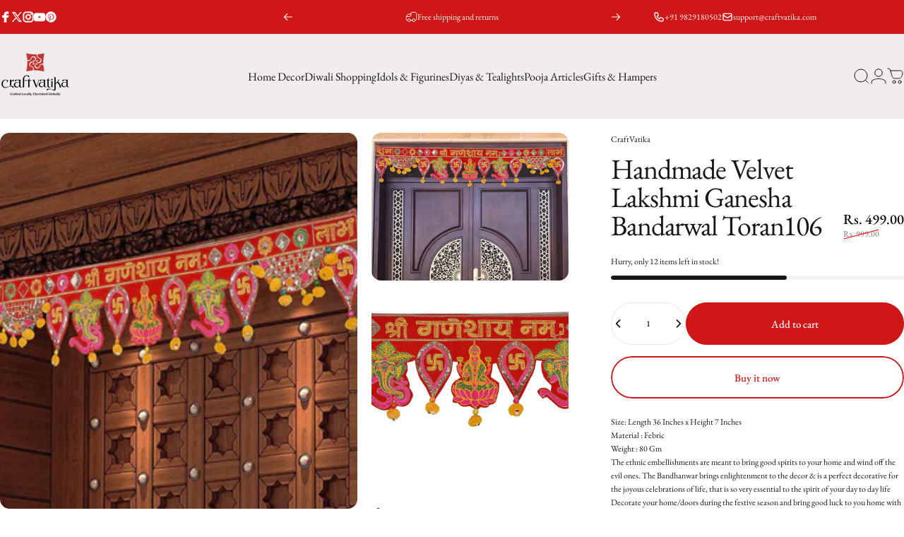

--- FILE ---
content_type: text/javascript
request_url: https://cdn.shopify.com/extensions/019be9fd-9167-7c48-9121-c781edd60ef7/smartmenu-76/assets/smartmenu-v2.js
body_size: 87420
content:
(function(An){typeof define=="function"&&define.amd?define(An):An()})(function(){"use strict";var An=document.createElement("style");An.textContent=`.tmenu_col-xl,.tmenu_col-xl-auto,.tmenu_col-xl-12,.tmenu_col-xl-11,.tmenu_col-xl-10,.tmenu_col-xl-9,.tmenu_col-xl-8,.tmenu_col-xl-7,.tmenu_col-xl-6,.tmenu_col-xl-5,.tmenu_col-xl-4,.tmenu_col-xl-3,.tmenu_col-xl-2,.tmenu_col-xl-1,.tmenu_col-lg,.tmenu_col-lg-auto,.tmenu_col-lg-12,.tmenu_col-lg-11,.tmenu_col-lg-10,.tmenu_col-lg-9,.tmenu_col-lg-8,.tmenu_col-lg-7,.tmenu_col-lg-6,.tmenu_col-lg-5,.tmenu_col-lg-4,.tmenu_col-lg-3,.tmenu_col-lg-2,.tmenu_col-lg-1,.tmenu_col-md,.tmenu_col-md-auto,.tmenu_col-md-12,.tmenu_col-md-11,.tmenu_col-md-10,.tmenu_col-md-9,.tmenu_col-md-8,.tmenu_col-md-7,.tmenu_col-md-6,.tmenu_col-md-5,.tmenu_col-md-4,.tmenu_col-md-3,.tmenu_col-md-2,.tmenu_col-md-1,.tmenu_col-sm,.tmenu_col-sm-auto,.tmenu_col-sm-12,.tmenu_col-sm-11,.tmenu_col-sm-10,.tmenu_col-sm-9,.tmenu_col-sm-8,.tmenu_col-sm-7,.tmenu_col-sm-6,.tmenu_col-sm-5,.tmenu_col-sm-4,.tmenu_col-sm-3,.tmenu_col-sm-2,.tmenu_col-sm-1,.tmenu_col,.tmenu_col-auto,.tmenu_col-12,.tmenu_col-11,.tmenu_col-10,.tmenu_col-9,.tmenu_col-8,.tmenu_col-7,.tmenu_col-6,.tmenu_col-5,.tmenu_col-4,.tmenu_col-3,.tmenu_col-2,.tmenu_col-1{position:relative;width:100%;padding-right:0;padding-left:0}.tmenu_col{flex-basis:0;flex-grow:1;max-width:100%}.tmenu_col-auto{flex:0 0 auto;width:auto;max-width:none}.tmenu_col-1{flex:0 0 8.3333333333%;max-width:8.3333333333%}.tmenu_col-2{flex:0 0 16.6666666667%;max-width:16.6666666667%}.tmenu_col-3{flex:0 0 25%;max-width:25%}.tmenu_col-4{flex:0 0 33.3333333333%;max-width:33.3333333333%}.tmenu_col-5{flex:0 0 41.6666666667%;max-width:41.6666666667%}.tmenu_col-6{flex:0 0 50%;max-width:50%}.tmenu_col-7{flex:0 0 58.3333333333%;max-width:58.3333333333%}.tmenu_col-8{flex:0 0 66.6666666667%;max-width:66.6666666667%}.tmenu_col-9{flex:0 0 75%;max-width:75%}.tmenu_col-10{flex:0 0 83.3333333333%;max-width:83.3333333333%}.tmenu_col-11{flex:0 0 91.6666666667%;max-width:91.6666666667%}.tmenu_col-12{flex:0 0 100%;max-width:100%}@media (min-width: 576px){.tmenu_col-sm{flex-basis:0;flex-grow:1;max-width:100%}.tmenu_col-sm-auto{flex:0 0 auto;width:auto;max-width:none}.tmenu_col-sm-1{flex:0 0 8.3333333333%;max-width:8.3333333333%}.tmenu_col-sm-2{flex:0 0 16.6666666667%;max-width:16.6666666667%}.tmenu_col-sm-3{flex:0 0 25%;max-width:25%}.tmenu_col-sm-4{flex:0 0 33.3333333333%;max-width:33.3333333333%}.tmenu_col-sm-5{flex:0 0 41.6666666667%;max-width:41.6666666667%}.tmenu_col-sm-6{flex:0 0 50%;max-width:50%}.tmenu_col-sm-7{flex:0 0 58.3333333333%;max-width:58.3333333333%}.tmenu_col-sm-8{flex:0 0 66.6666666667%;max-width:66.6666666667%}.tmenu_col-sm-9{flex:0 0 75%;max-width:75%}.tmenu_col-sm-10{flex:0 0 83.3333333333%;max-width:83.3333333333%}.tmenu_col-sm-11{flex:0 0 91.6666666667%;max-width:91.6666666667%}.tmenu_col-sm-12{flex:0 0 100%;max-width:100%}}@media (min-width: 768px){.tmenu_col-md{flex-basis:0;flex-grow:1;max-width:100%}.tmenu_col-md-auto{flex:0 0 auto;width:auto;max-width:none}.tmenu_col-md-1{flex:0 0 8.3333333333%;max-width:8.3333333333%}.tmenu_col-md-2{flex:0 0 16.6666666667%;max-width:16.6666666667%}.tmenu_col-md-3{flex:0 0 25%;max-width:25%}.tmenu_col-md-4{flex:0 0 33.3333333333%;max-width:33.3333333333%}.tmenu_col-md-5{flex:0 0 41.6666666667%;max-width:41.6666666667%}.tmenu_col-md-6{flex:0 0 50%;max-width:50%}.tmenu_col-md-7{flex:0 0 58.3333333333%;max-width:58.3333333333%}.tmenu_col-md-8{flex:0 0 66.6666666667%;max-width:66.6666666667%}.tmenu_col-md-9{flex:0 0 75%;max-width:75%}.tmenu_col-md-10{flex:0 0 83.3333333333%;max-width:83.3333333333%}.tmenu_col-md-11{flex:0 0 91.6666666667%;max-width:91.6666666667%}.tmenu_col-md-12{flex:0 0 100%;max-width:100%}}@media (min-width: 992px){.tmenu_col-lg{flex-basis:0;flex-grow:1;max-width:100%}.tmenu_col-lg-auto{flex:0 0 auto;width:auto;max-width:none}.tmenu_col-lg-1{flex:0 0 8.3333333333%;max-width:8.3333333333%}.tmenu_col-lg-2{flex:0 0 16.6666666667%;max-width:16.6666666667%}.tmenu_col-lg-3{flex:0 0 25%;max-width:25%}.tmenu_col-lg-4{flex:0 0 33.3333333333%;max-width:33.3333333333%}.tmenu_col-lg-5{flex:0 0 41.6666666667%;max-width:41.6666666667%}.tmenu_col-lg-6{flex:0 0 50%;max-width:50%}.tmenu_col-lg-7{flex:0 0 58.3333333333%;max-width:58.3333333333%}.tmenu_col-lg-8{flex:0 0 66.6666666667%;max-width:66.6666666667%}.tmenu_col-lg-9{flex:0 0 75%;max-width:75%}.tmenu_col-lg-10{flex:0 0 83.3333333333%;max-width:83.3333333333%}.tmenu_col-lg-11{flex:0 0 91.6666666667%;max-width:91.6666666667%}.tmenu_col-lg-12{flex:0 0 100%;max-width:100%}}@media (min-width: 1200px){.tmenu_col-xl{flex-basis:0;flex-grow:1;max-width:100%}.tmenu_col-xl-auto{flex:0 0 auto;width:auto;max-width:none}.tmenu_col-xl-1{flex:0 0 8.3333333333%;max-width:8.3333333333%}.tmenu_col-xl-2{flex:0 0 16.6666666667%;max-width:16.6666666667%}.tmenu_col-xl-3{flex:0 0 25%;max-width:25%}.tmenu_col-xl-4{flex:0 0 33.3333333333%;max-width:33.3333333333%}.tmenu_col-xl-5{flex:0 0 41.6666666667%;max-width:41.6666666667%}.tmenu_col-xl-6{flex:0 0 50%;max-width:50%}.tmenu_col-xl-7{flex:0 0 58.3333333333%;max-width:58.3333333333%}.tmenu_col-xl-8{flex:0 0 66.6666666667%;max-width:66.6666666667%}.tmenu_col-xl-9{flex:0 0 75%;max-width:75%}.tmenu_col-xl-10{flex:0 0 83.3333333333%;max-width:83.3333333333%}.tmenu_col-xl-11{flex:0 0 91.6666666667%;max-width:91.6666666667%}.tmenu_col-xl-12{flex:0 0 100%;max-width:100%}}.tmenu_app{z-index:997}.tmenu_app_desktop{overflow:visible!important}.tmenu_initialized{opacity:1!important}.tmenu_wrapper{position:relative;z-index:997;width:100%;height:100%;border:none;box-shadow:none;-webkit-font-smoothing:antialiased;-webkit-text-size-adjust:100%;display:flex;align-items:center}.tmenu_wrapper,.tmenu_wrapper:before,.tmenu_wrapper:after,.tmenu_wrapper *,.tmenu_wrapper *:before,.tmenu_wrapper *:after{box-sizing:border-box}@media (max-width: 767.98px){.tmenu_wrapper{display:none}}.tmenu--fullwidth{position:static!important}.tmenu_navbar{display:flex;width:100%;padding:0}.tmenu_nav{display:flex!important;flex-direction:column;align-items:stretch;justify-content:flex-start;padding-left:0;margin-top:0;margin-bottom:0;width:100%;height:auto;list-style:none}.tmenu_alignment_center .tmenu_nav{justify-content:center}.tmenu_app--centered-logo .tmenu_nav{justify-content:flex-start}.tmenu_alignment_right .tmenu_nav{justify-content:flex-end}@media (min-width: 768px){.tmenu_nav{flex-direction:row}}.tmenu--wrap .tmenu_nav{flex-wrap:wrap}.tmenu_submenu--desktop .tmenu_item_layout{text-align:left}.tmenu_item_link{display:block;position:relative;text-decoration:none;white-space:normal!important;line-height:1.4;transition-duration:0s}.tmenu_submenu--desktop .tmenu_item_link{border:0;display:block;text-align:left;text-transform:initial!important;background:transparent!important;font-weight:400}.tmenu_nav .tmenu_item_link{color:#333}.tmenu_navbar .tmenu_item--root>.tmenu_item_link{height:50px}.tmenu_item_link[tmenu-disabled-link]{cursor:default}.tmenu_item_link:hover,.tmenu_item_link:active,.tmenu_item_link:focus{box-shadow:none;outline:none;text-decoration:none}.tmenu_item,.tmenu_item *,.tmenu_item *:before,.tmenu_item *:after{box-sizing:border-box}.tmenu_item:before,.tmenu_item:after{display:none!important}.tmenu_app .tmenu_item{position:static;z-index:998}.tmenu_nav .tmenu_item{display:inline-block;margin:0;padding:0;left:auto;right:auto;top:auto;bottom:auto;overflow:visible;border:none;border-radius:0;text-indent:0;clip:auto;background:0 0;background-color:initial;text-transform:none;vertical-align:top;line-height:1.5;pointer-events:auto;font-size:14px}.tmenu_submenu--desktop .tmenu_item{margin:0!important}.tmenu_item_text{padding:0!important;display:inline!important;text-transform:inherit!important;color:inherit!important;font-family:inherit!important;font-weight:inherit!important;font-size:inherit!important;letter-spacing:inherit!important}.tmenu_item_icon{display:inline!important;margin:0!important;padding:0!important}.tmenu_item_icon+.tmenu_item_text{margin-left:7px!important}.tmenu_item--root{display:inline-block!important;padding:0!important;margin:0!important;vertical-align:middle!important}.tmenu_item--root>.tmenu_submenu{height:auto!important;top:auto!important;position:absolute;clip:auto;margin-left:0!important;margin-right:0!important;background:#fff;box-shadow:inset 0 0 0 1px #eaeaea,0 5px 20px #00000026!important}.tmenu_item--root>.tmenu_item_link{display:flex!important;align-items:center!important;float:none!important;margin:0!important;padding-left:15px!important;padding-right:15px!important;white-space:nowrap!important}.tmenu_item--root>.tmenu_item_link .tmenu_image>img{width:auto!important;height:auto!important;max-width:250px!important;margin:0!important}.tmenu_item--root>.tmenu_item_link .tmenu_image>img+.tmenu_item_text{margin-left:10px}.tmenu_item--root>.tmenu_item_link .tmenu_image.tmenu_image--right img+.tmenu_item_text{margin-left:0;margin-right:10px}.tmenu_item--root:not(.tmenu_item_active) .tmenu_submenu{overflow:hidden}.tmenu_item--root .tmenu_item_display_header>.tmenu_item_link{border-color:#0000000d;border-width:0px 0px 1px 0px!important;border-style:solid;white-space:nowrap!important}.tmenu_item--root .tmenu_item_display_header>.tmenu_item_link>.tmenu_item_text{display:inline-block!important}.tmenu_submenu_type_mega .tmenu_item_display_header>.tmenu_item_link{font-weight:600!important}.tmenu_item_icon .tmenu_icon{display:inline-block}.tmenu_item_icon svg{position:relative!important;top:0!important;left:0!important;height:auto!important;margin:0!important;width:20px}.tmenu_item_layout_image>.tmenu_item_link{border-width:0px}.tmenu_image>img{display:inline-block;margin:0;width:100%;max-width:100%;max-height:none!important}.tmenu_image .tmenu_item_text{display:inline-block;margin-top:10px}.tmenu_image--notext>img{display:block!important}.tmenu_item_content_alignment_center>.tmenu_image--notext>img{margin-left:auto;margin-right:auto}.tmenu_image--above>img{display:block!important}.tmenu_item_content_alignment_center>.tmenu_image--above>img{margin-left:auto;margin-right:auto}.tmenu_image--above .tmenu_item_text{display:block!important;margin-top:10px}.tmenu_image--bellow{display:flex!important;flex-direction:column}.tmenu_image--bellow>img{flex-shrink:0;display:block!important}.tmenu_image--bellow .tmenu_item_text{order:-1;display:block!important;margin-top:0;margin-bottom:10px}.tmenu_image--left{display:flex!important;flex-direction:row;align-items:center;justify-content:flex-start}.tmenu_image--left>img{flex-shrink:0;display:inline-block;vertical-align:middle;width:auto;max-width:30%;margin-right:10px}.tmenu_image--left .tmenu_item_text{margin-top:0;vertical-align:middle}.tmenu_image--right{display:flex!important;flex-direction:row-reverse;align-items:center;justify-content:flex-start}.tmenu_image--right>img{flex-shrink:0;display:inline-block;vertical-align:middle;width:auto;max-width:30%;margin-left:10px}.tmenu_image--right .tmenu_item_text{margin-top:0;vertical-align:middle}.tmenu_product img{display:block!important;width:100%!important}.tmenu_product_price_compare{text-decoration:line-through}.tmenu_product-top .tmenu_product_title{margin-top:10px}.tmenu_product-top .tmenu_product_price,.tmenu_product-top .tmenu_product_price_compare{margin-top:3px}.tmenu_product-left{display:flex!important;align-items:flex-start!important;text-align:left!important}.tmenu_product-left .tmenu_product_price{margin-top:7px}.tmenu_product-left .tmenu_product_price_compare{margin-top:5px}.tmenu_product-left img{flex-shrink:0;width:30%!important;height:auto!important;min-width:40px;margin-right:10px}.tmenu_product_body{line-height:1.3;flex:1 1 0}.tmenu_product-left .tmenu_product_body{flex:0 1 auto}.tmenu_product_quickview{display:none;position:absolute;z-index:10;top:0;left:0;width:100%;height:100%;cursor:pointer}.tmenu_quickview_enabled .tmenu_product_quickview{display:block}.tmenu_item_layout_collection.tmenu_item_display_header .tmenu_item_link{border-width:0}.tmenu_item_layout_collection .tmenu_item_text{display:inline-block}.tmenu_collection>img{display:block!important;width:100%!important;height:auto!important}.tmenu_collection--above .tmenu_item_text{display:block!important;margin-top:10px}.tmenu_collection--bellow{display:flex!important;flex-direction:column}.tmenu_collection--bellow .tmenu_item_text{order:-1;display:block;margin-top:0;margin-bottom:10px}.tmenu_collection--bellow img{flex-shrink:0}.tmenu_collection--left{display:flex!important;flex-direction:row;align-items:center;justify-content:flex-start}.tmenu_collection--left>img{flex-shrink:0;display:inline-block;vertical-align:middle;width:30%!important;margin-right:10px}.tmenu_collection--left .tmenu_item_text{margin-top:0;vertical-align:middle}.tmenu_collection--right{display:flex!important;flex-direction:row-reverse;align-items:center;justify-content:flex-start}.tmenu_collection--right>img{flex-shrink:0;display:inline-block;vertical-align:middle;width:30%!important;margin-left:10px}.tmenu_collection--right .tmenu_item_text{margin-top:0;vertical-align:middle}.tmenu_item_maps{position:relative}.tmenu_maps{min-height:200px}.tmenu_item_contact_form{position:relative}.tmenu_submenu--desktop .tmenu_item_contact_form{min-width:100px}.tmenu_item_contact_form h4{color:inherit}.tmenu_contact_title{margin-bottom:15px;line-height:1.4;font-weight:600;border:0!important}.tmenu_contact_success{margin:20px 0;color:#8eb94c;font-weight:700}.tmenu_contact_form:after{display:block;clear:both;content:""}.tmenu_contact_form form{width:100%;display:block}.tmenu_contact_item{margin-bottom:15px}.tmenu_contact_item:last-child{margin-bottom:0}.tmenu_contact_item label{display:none;opacity:0;visibility:hidden;width:0;height:0}.tmenu_contact_item input[type=text],.tmenu_contact_item input[type=email],.tmenu_contact_item input[type=tel],.tmenu_contact_item textarea{display:block;width:100%;min-width:100px;margin:0!important;padding:6px 12px;font-size:14px;line-height:1.5;color:#495057;background-color:#fff;background-clip:padding-box;border:1px solid #ced4da;border-radius:2px;transition:border-color .15s ease-in-out;resize:none}.tmenu_contact_item input[type=text]:focus,.tmenu_contact_item input[type=email]:focus,.tmenu_contact_item input[type=tel]:focus,.tmenu_contact_item textarea:focus{color:#495057;background-color:#fff;border-color:#333;outline:0}.tmenu_contact_item input[type=submit]{-webkit-appearance:none;-moz-appearance:none;appearance:none;display:inline-block;vertical-align:middle;width:auto;float:right!important;max-width:100%;outline:none;margin:0!important;padding:8px 20px;line-height:1.4;border:1px solid #333!important;border-radius:2px!important;color:#fff!important;background-color:#333!important;white-space:nowrap;text-decoration:none;text-align:center;cursor:pointer}.tmenu_contact_item input[type=submit]:hover{color:#495057;background-color:#222!important}.tmenu_custom_content{position:relative;line-height:1.4}.tmenu_app_mobile .tmenu_custom_content h1,.tmenu_app_mobile .tmenu_custom_content h2,.tmenu_app_mobile .tmenu_custom_content h3,.tmenu_app_mobile .tmenu_custom_content h4,.tmenu_app_mobile .tmenu_custom_content h6{color:inherit}.tmenu_submenu--desktop .tmenu_custom_content{min-width:220px;font-size:14px;text-align:left;text-transform:initial!important}.tmenu_custom_content a{display:inline!important;width:auto!important;margin:0!important;padding:0!important;border:0!important;text-transform:none!important;text-decoration:none!important;font-size:inherit!important}.tmenu_custom_content img{max-width:100%}.tmenu_submenu_type_mega .tmenu_item_layout_block .tmenu_submenu{width:initial!important;margin:0 -2px!important;padding-top:0!important;padding-bottom:0!important}.tmenu_submenu_type_mega .tmenu_item_layout_block .tmenu_submenu>.tmenu_item{padding-right:2px!important;padding-left:2px!important}.tmenu_imgswap.tmenu_image--left .tmenu_imgswap_images{margin-right:10px}.tmenu_imgswap.tmenu_image--right .tmenu_imgswap_images{margin-left:10px}.tmenu_imgswap_images{position:relative;overflow:hidden}.tmenu_imgswap_images img{display:block!important;width:100%!important;height:auto!important}.tmenu_imgswap_images:hover .tmenu_imgswap_after{opacity:1;transform:translate(0)}.tmenu_imgswap_shadow:hover{box-shadow:0 30px 60px -30px #00000080}.tmenu_imgswap_after{display:block;position:absolute;top:0;left:0;width:100%;height:100%;background-repeat:no-repeat;background-size:100% 100%;transition:opacity .4s,transform .4s;will-change:opacity,transform;transform:translate(0);opacity:1}.tmenu_imgswap_fade .tmenu_imgswap_after{opacity:0}.tmenu_imgswap_top .tmenu_imgswap_after{transform:translateY(-100%)}.tmenu_imgswap_bottom .tmenu_imgswap_after{transform:translateY(100%)}.tmenu_imgswap_left .tmenu_imgswap_after{transform:translate(-100%)}.tmenu_imgswap_right .tmenu_imgswap_after{transform:translate(100%)}.tmenu_mobile_nav{padding:0;margin:0}.tmenu_item_mobile{margin:0!important;padding:0!important;text-align:left}.tmenu_item_mobile .tmenu_item_text{padding:0!important}.tmenu_app_mobile .tmenu_item_mobile{display:block;max-width:100%;position:relative}.tmenu_item_mobile .tmenu_item_link,.tmenu_item_mobile .tmenu_custom_content,.tmenu_item_mobile .tmenu_item_maps,.tmenu_item_mobile .tmenu_item_contact_form,.tmenu_item_mobile .tmenu_item_search{display:block;padding:12px 15px;font-size:16px;line-height:1.4;height:auto!important}.tmenu_item_mobile .tmenu_contact_item input[type=text],.tmenu_item_mobile .tmenu_contact_item input[type=email],.tmenu_item_mobile .tmenu_contact_item input[type=tel],.tmenu_item_mobile .tmenu_contact_item .tmenu_contact_item textarea{min-width:auto}.tmenu_item_mobile .tmenu_submenu{position:relative!important;margin:0!important;padding:0 0 0 15px!important;border:0!important;box-shadow:0!important;left:0;width:100%;height:0;background:transparent;overflow:hidden}.tmenu_item_mobile .tmenu_indicator{position:absolute;width:30px;height:30px;max-height:100%;right:5px;left:auto;margin-left:0;float:none;padding:0;display:flex;justify-content:center;align-items:center}.tmenu_item_mobile .tmenu_indicator+.tmenu_item_badge{right:38px}.tmenu_item_mobile>.tmenu_submenu{position:relative;border-width:0;background:transparent}.tmenu_item_mobile .tmenu_submenu_type_automatic .tmenu_submenu{position:relative;box-shadow:none;left:0}.tmenu_item_mobile .tmenu_item_active>.tmenu_item_link,.tmenu_item_mobile.tmenu_item_active>.tmenu_item_link{background:rgba(0,0,0,.05)}.tmenu_item_mobile .tmenu_item_active>.tmenu_item_link .tmenu_indicator_icon,.tmenu_item_mobile.tmenu_item_active>.tmenu_item_link .tmenu_indicator_icon{transform:rotate(-180deg)}.tmenu_item_mobile .tmenu_item_active .tmenu_item_search_type--icon .tmenu_item_search--icon,.tmenu_item_mobile.tmenu_item_active .tmenu_item_search_type--icon .tmenu_item_search--icon{display:none!important}.tmenu_item_mobile .tmenu_item_active .tmenu_item_search_type--icon .tmenu_search_form,.tmenu_item_mobile.tmenu_item_active .tmenu_item_search_type--icon .tmenu_search_form{position:relative!important}.tmenu_item_mobile .tmenu_item_active .tmenu_item_search_type--icon .tmenu_search_submit,.tmenu_item_mobile.tmenu_item_active .tmenu_item_search_type--icon .tmenu_search_submit{padding-right:15px!important;padding-left:15px!important}.tmenu_item_mobile.tmenu_item_level_0>.tmenu_item_link>.tmenu_item_badge,.tmenu_item_mobile.tmenu_item_layout_text>.tmenu_item_link>.tmenu_item_badge,.tmenu_item_mobile.tmenu_item_layout_icon>.tmenu_item_link>.tmenu_item_badge{top:50%;transform:translateY(-50%)}.tmenu_item_mobile.tmenu_item_level_0>.tmenu_item_link .tmenu_image{margin:0!important}.tmenu_item_mobile .tmenu_image--right{justify-content:flex-end}.tmenu_item_mobile.tmenu_item_layout_block>.tmenu_submenu{height:auto;z-index:1000;opacity:1;visibility:visible;padding-left:0!important}.tmenu_item_mobile .tmenu_item_social_icons{padding:0!important}.tmenu_item_mobile .tmenu_item_search.tmenu_item_search_type--bar .tmenu_search_submit{padding-right:15px!important;padding-left:15px!important}.tmenu_item_mobile .tmenu_item_search .tmenu_item_search--icon{height:40px!important;padding:0!important}.tmenu_item_mobile .tmenu_item_search .tmenu_search_form{border-radius:3px;background-color:transparent}.tmenu_app .tmenu_item_active{z-index:999}.tmenu_item_active>.tmenu_submenu{z-index:1000;opacity:1;visibility:visible}.tmenu_item_active.tmenu_item_mobile>.tmenu_submenu{height:auto}.tmenu_submenu{display:flex!important;float:none!important;width:100%!important;flex-direction:column;position:static;z-index:-1;top:auto;bottom:auto;left:0;opacity:0;visibility:hidden;margin:0;padding:0;list-style:none;border-radius:0}.tmenu_submenu:before,.tmenu_submenu:after{display:none!important}.tmenu_submenu--desktop .tmenu_item{position:relative}.tmenu_item_submenu_type_mega.tmenu_item_active .tmenu_submenu{opacity:1;visibility:visible;margin-top:0}.tmenu_item_submenu_type_mega.tmenu_item_active .tmenu_submenu_type_mega>.tmenu-watermark{visibility:visible!important}.tmenu_submenu_type_mega{flex-direction:row;flex-wrap:wrap;align-content:flex-start;padding:10px!important}.tmenu_submenu_type_mega>.tmenu_item{padding:10px!important}.tmenu_submenu_type_mega .tmenu_submenu{flex-direction:row;flex-wrap:wrap;align-content:flex-start;padding:10px 0!important;position:relative!important;top:0!important;left:0!important;background:transparent!important;margin:0!important;border:0!important;border-radius:0!important;box-shadow:none!important;z-index:1!important}.tmenu_submenu_type_mega .tmenu_submenu .tmenu_item{margin:0!important;padding:0!important}.tmenu_submenu_type_mega .tmenu_submenu:before,.tmenu_submenu_type_mega .tmenu_submenu:after{display:none}.tmenu_submenu_type_mega .tmenu_item_link{padding-top:5px!important;padding-bottom:5px!important}.tmenu_submenu_type_mega .tmenu_indicator{display:none}.tmenu_submenu_type_mega .tmenu_item_badge{top:7px;right:13px}.tmenu_submenu_mega_fullscreen{padding:40px 0!important}.tmenu_item--root:not(.tmenu_item_active) .tmenu_submenu_mega_fullscreen{overflow:visible}.tmenu_submenu_mega_fullscreen:before{content:""!important;display:block!important;position:absolute;left:50%;top:0;height:100%;background-color:inherit}.tmenu_item_submenu_type_tab.tmenu_item_active .tmenu_submenu_tab_item.tmenu_submenu_tab_active{height:100%;visibility:visible;opacity:1}.tmenu_item_submenu_type_tab.tmenu_item_active .tmenu_submenu_tab_item .tmenu_submenu{height:auto;margin-top:0;opacity:1;visibility:visible;z-index:1000}.tmenu_submenu_type_tab{width:100%;display:flex;flex-wrap:nowrap;flex-direction:row}@media (min-width: 576px){.tmenu_app--horizontal .tmenu_submenu_type_tab{min-width:540px}}@media (min-width: 768px){.tmenu_app--horizontal .tmenu_submenu_type_tab{min-width:720px}}.tmenu_submenu_tab_control{position:relative!important;z-index:2;top:0!important;left:0!important;display:block!important;margin:0!important;padding:0!important;background:transparent!important;list-style:none!important;border-color:#0000000d;border-style:solid!important;border-width:0 1px 0 0!important;box-shadow:none!important}.tmenu_submenu_tab_control li{display:block!important;margin:0!important;padding:0!important;float:none!important}.tmenu_submenu_tab_control li img{display:inline-block!important;width:30%!important;max-width:100px;margin-right:7px!important}.tmenu_submenu_tab_control li:before,.tmenu_submenu_tab_control li:after{display:none!important}.tmenu_submenu_tab_control .tmenu_item_link{display:flex!important;align-items:center!important;padding:12px 25px!important;background:transparent!important;text-align:left}.tmenu_submenu_tab_control .tmenu_submenu_tab_active{background:rgba(0,0,0,.1)!important}.tmenu_submenu_tab_content .tmenu_submenu_mega_fullscreen{width:100%;height:100%;overflow:hidden}.tmenu_submenu_tab_position_left .tmenu_indicator,.tmenu_submenu_tab_position_right .tmenu_indicator{position:absolute!important}.tmenu_submenu_tab_position_left .tmenu_col-2+.tmenu_submenu_tab_content,.tmenu_submenu_tab_position_right .tmenu_col-2+.tmenu_submenu_tab_content{max-width:83.3333333333%}.tmenu_submenu_tab_position_left .tmenu_col-3+.tmenu_submenu_tab_content,.tmenu_submenu_tab_position_right .tmenu_col-3+.tmenu_submenu_tab_content{max-width:75%}.tmenu_submenu_tab_position_left .tmenu_col-4+.tmenu_submenu_tab_content,.tmenu_submenu_tab_position_right .tmenu_col-4+.tmenu_submenu_tab_content{max-width:66.6666666667%}.tmenu_submenu_tab_position_left .tmenu_col-5+.tmenu_submenu_tab_content,.tmenu_submenu_tab_position_right .tmenu_col-5+.tmenu_submenu_tab_content{max-width:58.3333333333%}.tmenu_submenu_tab_position_left .tmenu_col-6+.tmenu_submenu_tab_content,.tmenu_submenu_tab_position_right .tmenu_col-6+.tmenu_submenu_tab_content{max-width:50%}.tmenu_submenu_tab_item{height:0;display:block;visibility:hidden;opacity:0;overflow:hidden}.tmenu_submenu_tab_item>.tmenu_submenu{min-height:100%;width:100%;position:relative!important;left:0!important;top:0!important;margin:0!important;background-color:transparent!important;border:0!important;border-radius:0!important;box-shadow:none!important}.tmenu_submenu_tab_item .tmenu_indicator{display:none}.tmenu_submenu_tab_position_left li{width:100%!important}.tmenu_submenu_tab_position_right .tmenu_submenu_tab_control{order:1;border-width:0 0 0 1px!important}.tmenu_submenu_tab_position_right .tmenu_submenu_tab_control li{width:100%!important}.tmenu_submenu_tab_position_top{flex-direction:column}.tmenu_submenu_tab_position_top .tmenu_submenu_tab_control{flex:0 0 100%;flex-wrap:nowrap;max-width:100%;border-width:0 0 1px 0!important;display:flex!important;flex-direction:row}.tmenu_submenu_tab_position_top .tmenu_submenu_tab_control>li{display:flex!important;flex:0 0 auto;width:auto;border-right:1px solid rgba(0,0,0,.05)}.tmenu_submenu_tab_position_top .tmenu_submenu_tab_control>li img{max-width:50px!important}.tmenu_submenu_tab_position_bottom{flex-direction:column}.tmenu_submenu_tab_position_bottom .tmenu_submenu_tab_control{order:1;flex:0 0 100%;flex-wrap:nowrap;max-width:100%;border-width:1px 0 0 0!important;display:flex!important;flex-direction:row}.tmenu_submenu_tab_position_bottom .tmenu_submenu_tab_control>li{display:flex!important;flex:0 0 auto;width:auto;border-right:1px solid rgba(0,0,0,.05)}.tmenu_submenu_tab_position_bottom .tmenu_submenu_tab_control>li img{max-width:50px!important}.tmenu_app .tmenu_item.tmenu_item_submenu_type_flyout{position:relative}.tmenu_item_submenu_type_flyout .tmenu_submenu{position:absolute;background:#fff;box-shadow:inset 0 0 0 1px #eaeaea,0 5px 20px #00000026!important;top:100%;left:0;min-width:220px;padding-top:7px!important;padding-bottom:7px!important}.tmenu_item_submenu_type_flyout .tmenu_submenu_type_automatic,.tmenu_item_submenu_type_flyout .tmenu_submenu_flyout_position_automatic,.tmenu_item_submenu_type_flyout .tmenu_submenu_flyout_position_right{top:0;left:100%}.tmenu_item_submenu_type_flyout .tmenu_submenu_flyout_position_right .tmenu_submenu_type_automatic{left:auto;right:100%}.tmenu_item_submenu_type_flyout .tmenu_submenu_flyout_position_left{top:0;left:auto;right:100%}.tmenu_item_submenu_type_flyout .tmenu_submenu_flyout_position_stack{left:auto;right:auto;top:100%}.tmenu_item_submenu_type_flyout.tmenu_item--root>.tmenu_submenu{left:0;top:100%}.tmenu_item_submenu_type_flyout.tmenu_item--root>.tmenu_submenu_flyout_position_left{left:0}.tmenu_item_submenu_type_flyout.tmenu_item--root>.tmenu_submenu_flyout_position_right{left:auto;right:0}.tmenu_submenu_type_flyout .tmenu_col{flex-basis:auto;flex-grow:0}.tmenu_submenu_type_flyout .tmenu_item{position:relative;min-width:150px;margin:0!important;padding:0!important;display:block!important}.tmenu_submenu_type_flyout .tmenu_item_link{display:block!important;padding:7px 25px!important}.tmenu_item_submenu_flyout_column_split>.tmenu_submenu_type_flyout{flex-direction:row!important;flex-wrap:wrap!important}.tmenu_item_submenu_flyout_column_split>.tmenu_submenu_type_flyout>.tmenu_item{flex-basis:50%;width:50%!important;min-width:auto!important;display:flex!important;align-items:center}.tmenu_submenu_flyout_align_top .tmenu_item:nth-child(1)>.tmenu_submenu,.tmenu_item_submenu_flyout_align_top>.tmenu_submenu .tmenu_item:nth-child(1)>.tmenu_submenu{top:-7px}.tmenu_submenu_flyout_align_top .tmenu_item:nth-child(2)>.tmenu_submenu,.tmenu_item_submenu_flyout_align_top>.tmenu_submenu .tmenu_item:nth-child(2)>.tmenu_submenu{top:-37px}.tmenu_submenu_flyout_align_top .tmenu_item:nth-child(3)>.tmenu_submenu,.tmenu_item_submenu_flyout_align_top>.tmenu_submenu .tmenu_item:nth-child(3)>.tmenu_submenu{top:-67px}.tmenu_submenu_flyout_align_top .tmenu_item:nth-child(4)>.tmenu_submenu,.tmenu_item_submenu_flyout_align_top>.tmenu_submenu .tmenu_item:nth-child(4)>.tmenu_submenu{top:-97px}.tmenu_submenu_flyout_align_top .tmenu_item:nth-child(5)>.tmenu_submenu,.tmenu_item_submenu_flyout_align_top>.tmenu_submenu .tmenu_item:nth-child(5)>.tmenu_submenu{top:-127px}.tmenu_submenu_flyout_align_top .tmenu_item:nth-child(6)>.tmenu_submenu,.tmenu_item_submenu_flyout_align_top>.tmenu_submenu .tmenu_item:nth-child(6)>.tmenu_submenu{top:-157px}.tmenu_submenu_flyout_align_top .tmenu_item:nth-child(7)>.tmenu_submenu,.tmenu_item_submenu_flyout_align_top>.tmenu_submenu .tmenu_item:nth-child(7)>.tmenu_submenu{top:-187px}.tmenu_submenu_flyout_align_top .tmenu_item:nth-child(8)>.tmenu_submenu,.tmenu_item_submenu_flyout_align_top>.tmenu_submenu .tmenu_item:nth-child(8)>.tmenu_submenu{top:-217px}.tmenu_submenu_flyout_align_top .tmenu_item:nth-child(9)>.tmenu_submenu,.tmenu_item_submenu_flyout_align_top>.tmenu_submenu .tmenu_item:nth-child(9)>.tmenu_submenu{top:-247px}.tmenu_submenu_flyout_align_top .tmenu_item:nth-child(10)>.tmenu_submenu,.tmenu_item_submenu_flyout_align_top>.tmenu_submenu .tmenu_item:nth-child(10)>.tmenu_submenu{top:-277px}.tmenu_submenu_flyout_align_top .tmenu_item:nth-child(11)>.tmenu_submenu,.tmenu_item_submenu_flyout_align_top>.tmenu_submenu .tmenu_item:nth-child(11)>.tmenu_submenu{top:-307px}.tmenu_submenu_flyout_align_top .tmenu_item:nth-child(12)>.tmenu_submenu,.tmenu_item_submenu_flyout_align_top>.tmenu_submenu .tmenu_item:nth-child(12)>.tmenu_submenu{top:-337px}.tmenu_submenu_flyout_align_top .tmenu_item:nth-child(13)>.tmenu_submenu,.tmenu_item_submenu_flyout_align_top>.tmenu_submenu .tmenu_item:nth-child(13)>.tmenu_submenu{top:-367px}.tmenu_submenu_flyout_align_top .tmenu_item:nth-child(14)>.tmenu_submenu,.tmenu_item_submenu_flyout_align_top>.tmenu_submenu .tmenu_item:nth-child(14)>.tmenu_submenu{top:-397px}.tmenu_submenu_flyout_align_top .tmenu_item:nth-child(15)>.tmenu_submenu,.tmenu_item_submenu_flyout_align_top>.tmenu_submenu .tmenu_item:nth-child(15)>.tmenu_submenu{top:-427px}.tmenu_submenu_flyout_align_bottom .tmenu_item>.tmenu_submenu,.tmenu_item_submenu_flyout_align_bottom>.tmenu_submenu .tmenu_item>.tmenu_submenu{top:auto;bottom:0!important}.tmenu_submenu_flyout_align_middle .tmenu_item>.tmenu_submenu,.tmenu_item_submenu_flyout_align_middle>.tmenu_submenu .tmenu_item>.tmenu_submenu{transform:translateY(-50%);top:50%}.tmenu_submenu_type_stack{left:0!important;top:100%!important;right:0}.tmenu_app .tmenu_item_submenu_type_automatic.tmenu_item--root{position:relative}.tmenu_submenu_type_automatic .tmenu_col{flex-basis:auto;flex-grow:0}.tmenu_item_submenu_mega_position_fullwidth.tmenu_item--root{position:static!important}.tmenu_submenu_mega_position_fullwidth{width:100%!important}.tmenu_submenu_mega_position_left{left:0;right:auto;width:800px}.tmenu_submenu_mega_position_right{left:auto;right:0;width:800px}.tmenu_app .tmenu_item_submenu_mega_position_center{position:relative}.tmenu_submenu_mega_position_center{left:50%;right:auto;transform:translate(-50%);width:800px}.tmenu_app .tmenu_item_submenu_mega_position_leftparent{position:relative}.tmenu_submenu_mega_position_leftparent{left:0!important;right:auto!important;width:800px}.tmenu_app .tmenu_item_submenu_mega_position_rightparent{position:relative}.tmenu_submenu_mega_position_rightparent{left:auto!important;right:0!important;width:800px}.tmenu_indicator{position:absolute;right:0;top:50%;transform:translateY(-50%);padding:0!important;width:25px;height:25px;font-size:12px;color:inherit!important;display:flex!important;align-items:center;justify-content:center}.tmenu_app--horizontal .tmenu_item--root>.tmenu_item_link .tmenu_indicator,.tmenu_submenu_tab_position_top .tmenu_submenu_tab_control .tmenu_indicator,.tmenu_submenu_tab_position_bottom .tmenu_submenu_tab_control .tmenu_indicator{position:relative;display:inline-block!important;vertical-align:baseline;top:auto;right:auto;width:auto;height:auto;transform:translate(0);margin-left:5px}.tmenu_indicator_icon{display:flex!important;justify-content:center;padding:0!important;margin:0!important;width:auto!important;font-size:inherit!important;color:inherit!important}.tmenu_indicator_icon svg{fill:currentColor!important;position:relative!important;top:0!important;left:0!important;margin:0!important;width:12px;height:12px}.tmenu_indicator_icon svg path{fill:currentColor!important}.tmenu_item--root>.tmenu_item_link .tmenu_indicator_icon svg{top:1px!important}.tmenu_submenu_flyout_position_automatic .tmenu_indicator_icon,.tmenu_submenu_flyout_position_left .tmenu_indicator_icon{transform:rotate(-90deg)}.tmenu_submenu_flyout_position_right .tmenu_indicator{left:0;right:auto}.tmenu_submenu_flyout_position_right .tmenu_indicator_icon{transform:rotate(90deg)}.tmenu_submenu_tab_position_left .tmenu_indicator_icon{transform:rotate(-90deg)}.tmenu_submenu_tab_position_right .tmenu_indicator{left:0;right:auto}.tmenu_submenu_tab_position_right .tmenu_indicator_icon{transform:rotate(90deg)}.tmenu_submenu_tab_position_bottom .tmenu_submenu_tab_control .tmenu_indicator_icon{transform:rotate(180deg)}.tmenu_skin_black_white .tmenu_submenu .tmenu_item_link{color:#555}.tmenu_skin_black_white .tmenu_submenu .tmenu_item_link:not([tmenu-disabled-link]):hover{color:#111}.tmenu_skin_black_white .tmenu_submenu .tmenu_contact_title,.tmenu_skin_black_white .tmenu_submenu .tmenu_custom_content{color:#555}.tmenu_skin_black_white.tmenu_navbar{background:#222}.tmenu_skin_black_white.tmenu_navbar .tmenu_item--root>.tmenu_item_link{color:#d9d9d9;background:transparent}.tmenu_skin_black_white.tmenu_navbar .tmenu_item--root.tmenu_item_active>.tmenu_item_link{color:#fff;background:#000}.tmenu_skin_black_white .tmenu_item_display_header>.tmenu_item_link{border-color:#e9e9e9}.tmenu_skin_black_white .tmenu_item--root>.tmenu_submenu{box-shadow:0 5px 20px #00000026}.tmenu_skin_black_white .tmenu_item--root .tmenu_submenu_type_flyout,.tmenu_skin_black_white .tmenu_item--root .tmenu_submenu_type_flyout .tmenu_submenu_type_automatic,.tmenu_skin_black_white .tmenu_item--root>.tmenu_submenu{background:#f9f9f9}.tmenu_skin_black_white .tmenu_submenu_tab_control{border-color:#e9e9e9}.tmenu_skin_white .tmenu_submenu .tmenu_item_link{color:#555}.tmenu_skin_white .tmenu_submenu .tmenu_item_link:not([tmenu-disabled-link]):hover{color:#111}.tmenu_skin_white .tmenu_submenu .tmenu_contact_title,.tmenu_skin_white .tmenu_submenu .tmenu_custom_content{color:#555}.tmenu_skin_white.tmenu_navbar{background:#fff}.tmenu_skin_white.tmenu_navbar .tmenu_item--root>.tmenu_item_link{color:#555;background:transparent}.tmenu_skin_white.tmenu_navbar .tmenu_item--root.tmenu_item_active>.tmenu_item_link{color:#000;background:#eee}.tmenu_skin_white .tmenu_item_display_header>.tmenu_item_link{border-color:#e9e9e9}.tmenu_skin_white .tmenu_item--root>.tmenu_submenu{box-shadow:0 5px 20px #00000026}.tmenu_skin_white .tmenu_item--root .tmenu_submenu_type_flyout,.tmenu_skin_white .tmenu_item--root .tmenu_submenu_type_flyout .tmenu_submenu_type_automatic,.tmenu_skin_white .tmenu_item--root>.tmenu_submenu{background:#fff}.tmenu_skin_white .tmenu_submenu_tab_control{border-color:#e9e9e9}.tmenu_skin_clean_white .tmenu_submenu .tmenu_item_link{color:#555}.tmenu_skin_clean_white .tmenu_submenu .tmenu_item_link:not([tmenu-disabled-link]):hover{color:#111}.tmenu_skin_clean_white .tmenu_submenu .tmenu_contact_title,.tmenu_skin_clean_white .tmenu_submenu .tmenu_custom_content{color:#555}.tmenu_skin_clean_white.tmenu_navbar{background:#fff}.tmenu_skin_clean_white.tmenu_navbar .tmenu_item--root>.tmenu_item_link{color:#555;background:transparent}.tmenu_skin_clean_white.tmenu_navbar .tmenu_item--root.tmenu_item_active>.tmenu_item_link{color:#000;background:#f9f9f9}.tmenu_skin_clean_white .tmenu_item_display_header>.tmenu_item_link{border-color:#e9e9e9}.tmenu_skin_clean_white .tmenu_item--root>.tmenu_submenu{box-shadow:0 5px 20px #00000026}.tmenu_skin_clean_white .tmenu_item--root .tmenu_submenu_type_flyout,.tmenu_skin_clean_white .tmenu_item--root .tmenu_submenu_type_flyout .tmenu_submenu_type_automatic,.tmenu_skin_clean_white .tmenu_item--root>.tmenu_submenu{background:#f9f9f9}.tmenu_skin_clean_white .tmenu_submenu_tab_control{border-color:#e9e9e9}.tmenu_skin_clean_white .tmenu_item--root>.tmenu_submenu{border-width:0}.tmenu_skin_transparent_black .tmenu_submenu .tmenu_item_link{color:#eee}.tmenu_skin_transparent_black .tmenu_submenu .tmenu_item_link:not([tmenu-disabled-link]):hover{color:#fff}.tmenu_skin_transparent_black .tmenu_submenu .tmenu_contact_title,.tmenu_skin_transparent_black .tmenu_submenu .tmenu_custom_content{color:#eee}.tmenu_skin_transparent_black.tmenu_navbar{background:transparent}.tmenu_skin_transparent_black.tmenu_navbar .tmenu_item--root>.tmenu_item_link{color:#666;background:transparent}.tmenu_skin_transparent_black.tmenu_navbar .tmenu_item--root.tmenu_item_active>.tmenu_item_link{color:#111;background:transparent}.tmenu_skin_transparent_black .tmenu_item_display_header>.tmenu_item_link{border-color:#aaa}.tmenu_skin_transparent_black .tmenu_item--root>.tmenu_submenu{box-shadow:0 5px 20px #00000026}.tmenu_skin_transparent_black .tmenu_item--root .tmenu_submenu_type_flyout,.tmenu_skin_transparent_black .tmenu_item--root .tmenu_submenu_type_flyout .tmenu_submenu_type_automatic,.tmenu_skin_transparent_black .tmenu_item--root>.tmenu_submenu{background:rgba(0,0,0,.9)}.tmenu_skin_transparent_black .tmenu_submenu_tab_control{border-color:#aaa}.tmenu_skin_transparent_black .tmenu_item--root>.tmenu_submenu{border-width:0}.tmenu_skin_transparent_black .tmenu_submenu_tab_control .tmenu_submenu_tab_active{background-color:#ffffff1a!important}.tmenu_skin_transparent_white .tmenu_submenu .tmenu_item_link{color:#555}.tmenu_skin_transparent_white .tmenu_submenu .tmenu_item_link:not([tmenu-disabled-link]):hover{color:#111}.tmenu_skin_transparent_white .tmenu_submenu .tmenu_contact_title,.tmenu_skin_transparent_white .tmenu_submenu .tmenu_custom_content{color:#555}.tmenu_skin_transparent_white.tmenu_navbar{background:transparent}.tmenu_skin_transparent_white.tmenu_navbar .tmenu_item--root>.tmenu_item_link{color:#f9f9f9;background:transparent}.tmenu_skin_transparent_white.tmenu_navbar .tmenu_item--root.tmenu_item_active>.tmenu_item_link{color:#fff;background:transparent}.tmenu_skin_transparent_white .tmenu_item_display_header>.tmenu_item_link{border-color:#e9e9e9}.tmenu_skin_transparent_white .tmenu_item--root>.tmenu_submenu{box-shadow:0 5px 20px #00000026}.tmenu_skin_transparent_white .tmenu_item--root .tmenu_submenu_type_flyout,.tmenu_skin_transparent_white .tmenu_item--root .tmenu_submenu_type_flyout .tmenu_submenu_type_automatic,.tmenu_skin_transparent_white .tmenu_item--root>.tmenu_submenu{background:#f9f9f9}.tmenu_skin_transparent_white .tmenu_submenu_tab_control{border-color:#e9e9e9}.tmenu_skin_transparent_white .tmenu_item--root>.tmenu_submenu{border-width:0}.tmenu_skin_white_blue .tmenu_submenu .tmenu_item_link{color:#6b7c93}.tmenu_skin_white_blue .tmenu_submenu .tmenu_item_link:not([tmenu-disabled-link]):hover{color:#6772e5}.tmenu_skin_white_blue .tmenu_submenu .tmenu_contact_title,.tmenu_skin_white_blue .tmenu_submenu .tmenu_custom_content{color:#6b7c93}.tmenu_skin_white_blue.tmenu_navbar{background:transparent}.tmenu_skin_white_blue.tmenu_navbar .tmenu_item--root>.tmenu_item_link{color:#fff;background:transparent}.tmenu_skin_white_blue.tmenu_navbar .tmenu_item--root.tmenu_item_active>.tmenu_item_link{color:#ffffff80;background:transparent}.tmenu_skin_white_blue .tmenu_item_display_header>.tmenu_item_link{border-color:#cfd7df40}.tmenu_skin_white_blue .tmenu_item--root>.tmenu_submenu{box-shadow:0 5px 20px #00000026}.tmenu_skin_white_blue .tmenu_item--root .tmenu_submenu_type_flyout,.tmenu_skin_white_blue .tmenu_item--root .tmenu_submenu_type_flyout .tmenu_submenu_type_automatic,.tmenu_skin_white_blue .tmenu_item--root>.tmenu_submenu{background:#fff}.tmenu_skin_white_blue .tmenu_submenu_tab_control{border-color:#cfd7df40}.tmenu_skin_white_blue .tmenu_item--root>.tmenu_submenu{border-width:0;border-radius:4px}.tmenu_skin_white_blue .tmenu_submenu_type_flyout .tmenu_submenu{border-width:0;border-radius:4px}.tmenu-watermark{position:absolute;bottom:0;right:0;z-index:10;padding:7px 25px;display:flex;align-items:center;opacity:.7;font-size:12px;line-height:1!important}.tmenu-watermark>span{display:inline-block!important;padding:0!important;margin:0!important;color:#666}.tmenu-watermark>a{display:inline!important;width:auto!important;margin:0!important;padding:0!important;border:0!important;text-transform:none!important;color:#705ef5!important;text-decoration:none!important;font-size:inherit!important;font-weight:500!important}.tmenu-watermark>a:hover{color:#503af3!important;text-decoration:underline!important;cursor:pointer}.tmenu-watermark>a svg{width:50px;height:auto}.tmenu_submenu_has_watermark{padding-bottom:25px!important}.tmenu_transition_fade .tmenu_submenu,.tmenu_transition_fade .tmenu_item_search_type--icon .tmenu_search_form{transition-duration:.3s;transition-timing-function:ease-in;transition-property:opacity,visibility}.tmenu_transition_shiftup .tmenu_item--root>.tmenu_submenu,.tmenu_transition_shiftup .tmenu_item--root>.tmenu_submenu_type_flyout .tmenu_submenu_type_automatic{margin-top:20px;transition-duration:.3s;transition-timing-function:ease-in;transition-property:margin-top,opacity,visibility}.tmenu_transition_shiftup .tmenu_item_search_type--icon .tmenu_search_form{margin-top:20px;transition-duration:.3s;transition-timing-function:ease-in;transition-property:margin-top,opacity,visibility}.tmenu_transition_shiftup .tmenu_item_active>.tmenu_submenu{margin-top:0!important}.tmenu_transition_shiftup .tmenu_item_active .tmenu_item_search_type--icon .tmenu_search_form{margin-top:0!important}.tmenu_transition_flipin .tmenu_submenu_type_mega,.tmenu_transition_flipin .tmenu_submenu_type_tab,.tmenu_transition_flipin .tmenu_submenu_type_flyout,.tmenu_transition_flipin .tmenu_submenu_type_flyout .tmenu_submenu_type_automatic{transform-origin:50% 0;transition-duration:.35s;transition-timing-function:ease-in;transition-property:-webkit-transform,transform,opacity,visibility}.tmenu_transition_flipin .tmenu_item--root>.tmenu_submenu_type_mega:not(.tmenu_submenu_mega_position_center),.tmenu_transition_flipin .tmenu_item--root>.tmenu_submenu_type_tab,.tmenu_transition_flipin .tmenu_item--root>.tmenu_submenu_type_flyout,.tmenu_transition_flipin .tmenu_item--root>.tmenu_submenu_type_flyout .tmenu_submenu_type_automatic{transform:perspective(350px) rotateX(-30deg)}.tmenu_transition_flipin .tmenu_item--root>.tmenu_submenu_mega_position_center{transform:perspective(350px) translate(-50%) rotateX(-30deg)}.tmenu_transition_flipin .tmenu_item_search_type--icon .tmenu_search_form{transform:perspective(350px) rotateX(-30deg);transform-origin:50% 0;transition-duration:.35s;transition-timing-function:ease-in;transition-property:-webkit-transform,transform,opacity,visibility}.tmenu_transition_flipin .tmenu_item_active>.tmenu_submenu_type_mega:not(.tmenu_submenu_mega_position_center),.tmenu_transition_flipin .tmenu_item_active>.tmenu_submenu_type_tab,.tmenu_transition_flipin .tmenu_item_active>.tmenu_submenu_type_flyout,.tmenu_transition_flipin .tmenu_item_active>.tmenu_submenu_type_automatic{transform:none!important}.tmenu_transition_flipin .tmenu_item_active>.tmenu_submenu_mega_position_center{transform:translate(-50%) rotateX(0)}.tmenu_transition_flipin .tmenu_item_active .tmenu_item_search_type--icon .tmenu_search_form{transform:none!important}.tmenu_transition_zoomin .tmenu_submenu_type_mega,.tmenu_transition_zoomin .tmenu_submenu_type_tab,.tmenu_transition_zoomin .tmenu_submenu_type_flyout,.tmenu_transition_zoomin .tmenu_submenu_type_flyout .tmenu_submenu_type_automatic{transition-duration:.25s;transition-timing-function:ease-in;transition-property:-webkit-transform,transform,opacity,visibility}.tmenu_transition_zoomin .tmenu_item--root>.tmenu_submenu_type_mega:not(.tmenu_submenu_mega_position_center),.tmenu_transition_zoomin .tmenu_item--root>.tmenu_submenu_type_tab,.tmenu_transition_zoomin .tmenu_item--root>.tmenu_submenu_type_flyout,.tmenu_transition_zoomin .tmenu_item--root>.tmenu_submenu_type_flyout .tmenu_submenu_type_automatic{transform:scale(.8)}.tmenu_transition_zoomin .tmenu_item--root>.tmenu_submenu_mega_position_center{transform:translate(-50%) scale(.95)}.tmenu_transition_zoomin .tmenu_item_search_type--icon .tmenu_search_form{transform:scale(.8);transition-duration:.25s;transition-timing-function:ease-in;transition-property:-webkit-transform,transform,opacity,visibility}.tmenu_transition_zoomin .tmenu_item_active>.tmenu_submenu_type_mega:not(.tmenu_submenu_mega_position_center),.tmenu_transition_zoomin .tmenu_item_active>.tmenu_submenu_type_tab,.tmenu_transition_zoomin .tmenu_item_active>.tmenu_submenu_type_flyout,.tmenu_transition_zoomin .tmenu_item_active>.tmenu_submenu_type_automatic{transform:none!important}.tmenu_transition_zoomin .tmenu_item_active>.tmenu_submenu_mega_position_center{transform:translate(-50%) scale(1)}.tmenu_transition_zoomin .tmenu_item_active .tmenu_item_search_type--icon .tmenu_search_form{transform:none!important}.tmenu_app--vertical{position:relative;max-width:500px}.tmenu_app--vertical .tmenu_nav{flex-wrap:wrap}.tmenu_app--vertical .tmenu_item--root{display:block!important;width:100%!important}.tmenu_app--vertical .tmenu_item--root>.tmenu_item_link{white-space:normal!important}.tmenu_app--vertical .tmenu_item--root>.tmenu_item_link .tmenu_indicator{position:absolute;left:auto;right:0}.tmenu_app--vertical .tmenu_item--root>.tmenu_item_link .tmenu_indicator_icon{transform:rotate(-90deg)}.tmenu_app--vertical .tmenu_item--root>.tmenu_submenu{left:100%!important;top:0!important}.tmenu_app--vertical .tmenu_item--root>.tmenu_submenu_type_mega,.tmenu_app--vertical .tmenu_item--root>.tmenu_submenu_type_tab{width:800px!important;transform:none}.tmenu_app--vertical .tmenu_item--root.tmenu_item_submenu_mega_position_leftparent,.tmenu_app--vertical .tmenu_item--root.tmenu_item_submenu_mega_position_rightparent,.tmenu_app--vertical .tmenu_item--root.tmenu_item_submenu_mega_position_center{position:static}.tmenu_item_badge{position:absolute!important;display:inline-block!important;width:auto!important;top:2px;right:3px;margin:0!important;padding:2px 3px!important;line-height:1!important;font-size:10px!important;border-radius:1px!important;letter-spacing:0px!important;text-decoration:none!important}.tmenu_item_content_alignment_left{text-align:left!important}.tmenu_item_content_alignment_left .tmenu_image--right,.tmenu_item_content_alignment_left .tmenu_collection--right{justify-content:flex-end}.tmenu_item_content_alignment_right{text-align:right!important}.tmenu_item_content_alignment_right .tmenu_image--above img,.tmenu_item_content_alignment_right .tmenu_image--bellow img{margin-left:auto}.tmenu_item_content_alignment_right .tmenu_image--left,.tmenu_item_content_alignment_right .tmenu_collection--left,.tmenu_item_content_alignment_right .tmenu_product-left{justify-content:flex-end}.tmenu_item_content_alignment_center{text-align:center!important}.tmenu_item_content_alignment_center .tmenu_image--bellow img{margin-left:auto;margin-right:auto}.tmenu_item_content_alignment_center .tmenu_image--left,.tmenu_item_content_alignment_center .tmenu_image--right,.tmenu_item_content_alignment_center .tmenu_collection--left,.tmenu_item_content_alignment_center .tmenu_collection--right,.tmenu_item_content_alignment_center .tmenu_product-left{justify-content:center}.tmenu_disabled{display:none!important}.tmenu_submenu_has_masonry{overflow:hidden!important}.tmenu_masonry_placeholder{display:block!important;list-style:none!important;margin:0!important;padding:0!important;position:absolute!important;top:0!important;left:0!important;max-width:500px;height:1px!important;overflow:hidden!important;visibility:hidden!important;border:0!important;box-shadow:none!important;opacity:0!important;z-index:-1!important}.tmenu_masonry_placeholder .tmenu_submenu{opacity:0!important;visibility:hidden!important}.tmenu_masonry_placeholder .tmenu_col{flex:0 0 100%;max-width:100%}.tmenu_masonry_col{position:relative!important;left:auto!important;top:auto!important;display:block!important;flex:1;list-style:none!important;margin:0!important;padding:10px!important;border:0!important;box-shadow:none!important;background:transparent!important}.tmenu_masonry_col:before,.tmenu_masonry_col:after{display:none!important}.tmenu_masonry_col:empty{display:none!important}.tmenu_masonry_col .tmenu_col{flex:0 0 100%;max-width:100%;display:block!important}.tmenu_masonry_col .tmenu_item .tmenu_item_link{padding-left:0!important;padding-right:0!important}.tmenu_masonry_col-2{width:50%}.tmenu_masonry_col-3{width:33.3333333333%}.tmenu_masonry_col-4{width:25%}.tmenu_masonry_col-5{width:20%}.tmenu_masonry_col-6{width:16.6666666667%}.tmenu_masonry_row{width:100%!important;margin:0!important;display:flex!important}.tmenu_submenu_has_masonry_2 .tmenu_masonry_placeholder{width:50%!important}.tmenu_submenu_has_masonry_3 .tmenu_masonry_placeholder{width:33.3333333333%!important}.tmenu_submenu_has_masonry_4 .tmenu_masonry_placeholder{width:25%!important}.tmenu_submenu_has_masonry_5 .tmenu_masonry_placeholder{width:20%!important}.tmenu_submenu_has_masonry_6 .tmenu_masonry_placeholder{width:16.6666666667%!important}.tmenu_submenu_has_scrollbar{overflow-x:hidden!important;overflow-y:auto!important;-webkit-overflow-scrolling:touch}.tmenu_submenu_has_scrollbar::-webkit-scrollbar{width:5px}.tmenu_submenu_has_scrollbar::-webkit-scrollbar-thumb{background:rgba(0,0,0,.25);border-radius:2.5px}.tmenu_submenu_has_scrollbar::-webkit-scrollbar-track{background:rgba(0,0,0,.1);border-radius:2.5px;box-shadow:inset 0 0 5px #0000000d}.tmenu_submenu_has_scrollbar{scrollbar-color:rgba(0,0,0,.25) rgba(0,0,0,.1);scrollbar-width:thin}.tmenu_submenu_has_scrollbar.tmenu_submenu_type_tab .tmenu_submenu_tab_item{max-height:100%;overflow-x:hidden;overflow-y:auto;-webkit-overflow-scrolling:touch}.tmenu_submenu_has_scrollbar.tmenu_submenu_type_tab .tmenu_submenu_tab_item::-webkit-scrollbar{width:5px}.tmenu_submenu_has_scrollbar.tmenu_submenu_type_tab .tmenu_submenu_tab_item::-webkit-scrollbar-thumb{background:rgba(0,0,0,.25);border-radius:2.5px}.tmenu_submenu_has_scrollbar.tmenu_submenu_type_tab .tmenu_submenu_tab_item::-webkit-scrollbar-track{background:rgba(0,0,0,.1);border-radius:2.5px;box-shadow:inset 0 0 5px #0000000d}.tmenu_submenu_has_scrollbar.tmenu_submenu_type_tab .tmenu_submenu_tab_item{scrollbar-color:rgba(0,0,0,.25) rgba(0,0,0,.1);scrollbar-width:thin}.tmenu_item_search{position:relative;display:flex;height:100%}.tmenu_item_search_type--bar .tmenu_item_search--icon{display:none!important}.tmenu_item_search_type--icon.tmenu_item_search_align--left .tmenu_search_form{right:0;left:unset}.tmenu_item_search_type--icon .tmenu_search_form{position:absolute;top:100%;left:0;height:40px;opacity:0;visibility:hidden;z-index:1000}.tmenu_item_active .tmenu_item_search_type--icon .tmenu_search_form{opacity:1;visibility:visible}.tmenu_app--vertical .tmenu_item_search_type--icon .tmenu_item_search--icon{width:100%!important;padding:0 10px!important}.tmenu_app--vertical .tmenu_item_search_type--icon .tmenu_item_search--icon svg{left:0;transform:translateY(-50%)}.tmenu_app--vertical .tmenu_item_search_type--icon .tmenu_search_form{top:50%!important;right:unset;left:100%!important;transform:translateY(-50%)}.tmenu_search_form{position:relative;display:flex!important;margin:0;border:1px solid #333;border-radius:0;background-color:#fff;overflow:hidden;box-shadow:inset 0 0 0 1px #eaeaea,0 5px 20px #00000026!important}.tmenu_item_search--icon,.tmenu_search_submit,.tmenu_search_clear{position:relative!important;top:0!important;left:0!important;display:flex!important;width:auto!important;min-width:auto!important;max-height:100%;margin:0!important;padding:0 15px!important;border:1px solid transparent;background:transparent!important;box-sizing:border-box!important;box-shadow:none!important}.tmenu_item_search--icon:focus,.tmenu_item_search--icon:hover,.tmenu_search_submit:focus,.tmenu_search_submit:hover,.tmenu_search_clear:focus,.tmenu_search_clear:hover{outline:none;cursor:pointer}.tmenu_item_search--icon svg,.tmenu_search_submit svg,.tmenu_search_clear svg{position:relative;top:50%;left:50%;width:20px;transform:translate(-50%,-50%)}.tmenu_search_input{-webkit-appearance:none;-moz-appearance:none;appearance:none;display:block!important;flex:1 1 auto;min-width:100px;max-height:100%;margin:0!important;padding:10px 0!important;border:0!important;background:none!important;box-shadow:none!important;box-sizing:border-box!important;outline:none!important}.tmenu_search_input:focus{border:0!important;background:none!important;box-shadow:none!important;outline:none!important}.tmenu_search_clear{opacity:0;visibility:hidden}.tmenu_search_clear.tmenu_search_clear--show{opacity:1;visibility:visible}.tmenu_item_social_icons{display:flex;align-items:center;height:100%}.tmenu_item_social_link:not(:last-child){margin-right:10px}.tmenu_item_social_link .tmenu_item_link{line-height:1}.tmenu_sticky{position:fixed;top:0;left:0;right:0;z-index:100;box-shadow:0 1px 3px #0000001c}.tmenu_sticky .tmenu_navbar{background:#fff}
`,document.head.appendChild(An);/**
* @vue/shared v3.5.25
* (c) 2018-present Yuxi (Evan) You and Vue contributors
* @license MIT
**/function Lt(e){const t=Object.create(null);for(const n of e.split(","))t[n]=1;return n=>n in t}const Me={}.NODE_ENV!=="production"?Object.freeze({}):{},bn={}.NODE_ENV!=="production"?Object.freeze([]):[],et=()=>{},Qo=()=>!1,Dn=e=>e.charCodeAt(0)===111&&e.charCodeAt(1)===110&&(e.charCodeAt(2)>122||e.charCodeAt(2)<97),li=e=>e.startsWith("onUpdate:"),Ge=Object.assign,qi=(e,t)=>{const n=e.indexOf(t);n>-1&&e.splice(n,1)},wa=Object.prototype.hasOwnProperty,ke=(e,t)=>wa.call(e,t),re=Array.isArray,nn=e=>ui(e)==="[object Map]",Yo=e=>ui(e)==="[object Set]",le=e=>typeof e=="function",je=e=>typeof e=="string",Vt=e=>typeof e=="symbol",Oe=e=>e!==null&&typeof e=="object",Wi=e=>(Oe(e)||le(e))&&le(e.then)&&le(e.catch),Go=Object.prototype.toString,ui=e=>Go.call(e),Ui=e=>ui(e).slice(8,-1),Jo=e=>ui(e)==="[object Object]",Ki=e=>je(e)&&e!=="NaN"&&e[0]!=="-"&&""+parseInt(e,10)===e,In=Lt(",key,ref,ref_for,ref_key,onVnodeBeforeMount,onVnodeMounted,onVnodeBeforeUpdate,onVnodeUpdated,onVnodeBeforeUnmount,onVnodeUnmounted"),xa=Lt("bind,cloak,else-if,else,for,html,if,model,on,once,pre,show,slot,text,memo"),mi=e=>{const t=Object.create(null);return n=>t[n]||(t[n]=e(n))},ka=/-\w/g,st=mi(e=>e.replace(ka,t=>t.slice(1).toUpperCase())),Sa=/\B([A-Z])/g,Ut=mi(e=>e.replace(Sa,"-$1").toLowerCase()),on=mi(e=>e.charAt(0).toUpperCase()+e.slice(1)),rn=mi(e=>e?`on${on(e)}`:""),Kt=(e,t)=>!Object.is(e,t),vn=(e,...t)=>{for(let n=0;n<e.length;n++)e[n](...t)},ci=(e,t,n,i=!1)=>{Object.defineProperty(e,t,{configurable:!0,enumerable:!1,writable:i,value:n})},Qi=e=>{const t=parseFloat(e);return isNaN(t)?e:t};let Xo;const Ln=()=>Xo||(Xo=typeof globalThis<"u"?globalThis:typeof self<"u"?self:typeof window<"u"?window:typeof global<"u"?global:{});function We(e){if(re(e)){const t={};for(let n=0;n<e.length;n++){const i=e[n],o=je(i)?Ca(i):We(i);if(o)for(const r in o)t[r]=o[r]}return t}else if(je(e)||Oe(e))return e}const Ea=/;(?![^(]*\))/g,Na=/:([^]+)/,Ta=/\/\*[^]*?\*\//g;function Ca(e){const t={};return e.replace(Ta,"").split(Ea).forEach(n=>{if(n){const i=n.split(Na);i.length>1&&(t[i[0].trim()]=i[1].trim())}}),t}function Se(e){let t="";if(je(e))t=e;else if(re(e))for(let n=0;n<e.length;n++){const i=Se(e[n]);i&&(t+=i+" ")}else if(Oe(e))for(const n in e)e[n]&&(t+=n+" ");return t.trim()}function Yi(e){if(!e)return null;let{class:t,style:n}=e;return t&&!je(t)&&(e.class=Se(t)),n&&(e.style=We(n)),e}const Ma="html,body,base,head,link,meta,style,title,address,article,aside,footer,header,hgroup,h1,h2,h3,h4,h5,h6,nav,section,div,dd,dl,dt,figcaption,figure,picture,hr,img,li,main,ol,p,pre,ul,a,b,abbr,bdi,bdo,br,cite,code,data,dfn,em,i,kbd,mark,q,rp,rt,ruby,s,samp,small,span,strong,sub,sup,time,u,var,wbr,area,audio,map,track,video,embed,object,param,source,canvas,script,noscript,del,ins,caption,col,colgroup,table,thead,tbody,td,th,tr,button,datalist,fieldset,form,input,label,legend,meter,optgroup,option,output,progress,select,textarea,details,dialog,menu,summary,template,blockquote,iframe,tfoot",Oa="svg,animate,animateMotion,animateTransform,circle,clipPath,color-profile,defs,desc,discard,ellipse,feBlend,feColorMatrix,feComponentTransfer,feComposite,feConvolveMatrix,feDiffuseLighting,feDisplacementMap,feDistantLight,feDropShadow,feFlood,feFuncA,feFuncB,feFuncG,feFuncR,feGaussianBlur,feImage,feMerge,feMergeNode,feMorphology,feOffset,fePointLight,feSpecularLighting,feSpotLight,feTile,feTurbulence,filter,foreignObject,g,hatch,hatchpath,image,line,linearGradient,marker,mask,mesh,meshgradient,meshpatch,meshrow,metadata,mpath,path,pattern,polygon,polyline,radialGradient,rect,set,solidcolor,stop,switch,symbol,text,textPath,title,tspan,unknown,use,view",$a="annotation,annotation-xml,maction,maligngroup,malignmark,math,menclose,merror,mfenced,mfrac,mfraction,mglyph,mi,mlabeledtr,mlongdiv,mmultiscripts,mn,mo,mover,mpadded,mphantom,mprescripts,mroot,mrow,ms,mscarries,mscarry,msgroup,msline,mspace,msqrt,msrow,mstack,mstyle,msub,msubsup,msup,mtable,mtd,mtext,mtr,munder,munderover,none,semantics",Aa=Lt(Ma),Da=Lt(Oa),Ia=Lt($a),La=Lt("itemscope,allowfullscreen,formnovalidate,ismap,nomodule,novalidate,readonly");function Zo(e){return!!e||e===""}const er=e=>!!(e&&e.__v_isRef===!0),Vn=e=>je(e)?e:e==null?"":re(e)||Oe(e)&&(e.toString===Go||!le(e.toString))?er(e)?Vn(e.value):JSON.stringify(e,tr,2):String(e),tr=(e,t)=>er(t)?tr(e,t.value):nn(t)?{[`Map(${t.size})`]:[...t.entries()].reduce((n,[i,o],r)=>(n[Gi(i,r)+" =>"]=o,n),{})}:Yo(t)?{[`Set(${t.size})`]:[...t.values()].map(n=>Gi(n))}:Vt(t)?Gi(t):Oe(t)&&!re(t)&&!Jo(t)?String(t):t,Gi=(e,t="")=>{var n;return Vt(e)?`Symbol(${(n=e.description)!=null?n:t})`:e};/**
* @vue/reactivity v3.5.25
* (c) 2018-present Yuxi (Evan) You and Vue contributors
* @license MIT
**/function gt(e,...t){console.warn(`[Vue warn] ${e}`,...t)}let ct;class Va{constructor(t=!1){this.detached=t,this._active=!0,this._on=0,this.effects=[],this.cleanups=[],this._isPaused=!1,this.parent=ct,!t&&ct&&(this.index=(ct.scopes||(ct.scopes=[])).push(this)-1)}get active(){return this._active}pause(){if(this._active){this._isPaused=!0;let t,n;if(this.scopes)for(t=0,n=this.scopes.length;t<n;t++)this.scopes[t].pause();for(t=0,n=this.effects.length;t<n;t++)this.effects[t].pause()}}resume(){if(this._active&&this._isPaused){this._isPaused=!1;let t,n;if(this.scopes)for(t=0,n=this.scopes.length;t<n;t++)this.scopes[t].resume();for(t=0,n=this.effects.length;t<n;t++)this.effects[t].resume()}}run(t){if(this._active){const n=ct;try{return ct=this,t()}finally{ct=n}}else({}).NODE_ENV!=="production"&&gt("cannot run an inactive effect scope.")}on(){++this._on===1&&(this.prevScope=ct,ct=this)}off(){this._on>0&&--this._on===0&&(ct=this.prevScope,this.prevScope=void 0)}stop(t){if(this._active){this._active=!1;let n,i;for(n=0,i=this.effects.length;n<i;n++)this.effects[n].stop();for(this.effects.length=0,n=0,i=this.cleanups.length;n<i;n++)this.cleanups[n]();if(this.cleanups.length=0,this.scopes){for(n=0,i=this.scopes.length;n<i;n++)this.scopes[n].stop(!0);this.scopes.length=0}if(!this.detached&&this.parent&&!t){const o=this.parent.scopes.pop();o&&o!==this&&(this.parent.scopes[this.index]=o,o.index=this.index)}this.parent=void 0}}}function Pa(){return ct}let $e;const Ji=new WeakSet;class nr{constructor(t){this.fn=t,this.deps=void 0,this.depsTail=void 0,this.flags=5,this.next=void 0,this.cleanup=void 0,this.scheduler=void 0,ct&&ct.active&&ct.effects.push(this)}pause(){this.flags|=64}resume(){this.flags&64&&(this.flags&=-65,Ji.has(this)&&(Ji.delete(this),this.trigger()))}notify(){this.flags&2&&!(this.flags&32)||this.flags&8||or(this)}run(){if(!(this.flags&1))return this.fn();this.flags|=2,ur(this),rr(this);const t=$e,n=bt;$e=this,bt=!0;try{return this.fn()}finally{({}).NODE_ENV!=="production"&&$e!==this&&gt("Active effect was not restored correctly - this is likely a Vue internal bug."),sr(this),$e=t,bt=n,this.flags&=-3}}stop(){if(this.flags&1){for(let t=this.deps;t;t=t.nextDep)to(t);this.deps=this.depsTail=void 0,ur(this),this.onStop&&this.onStop(),this.flags&=-2}}trigger(){this.flags&64?Ji.add(this):this.scheduler?this.scheduler():this.runIfDirty()}runIfDirty(){eo(this)&&this.run()}get dirty(){return eo(this)}}let ir=0,Pn,zn;function or(e,t=!1){if(e.flags|=8,t){e.next=zn,zn=e;return}e.next=Pn,Pn=e}function Xi(){ir++}function Zi(){if(--ir>0)return;if(zn){let t=zn;for(zn=void 0;t;){const n=t.next;t.next=void 0,t.flags&=-9,t=n}}let e;for(;Pn;){let t=Pn;for(Pn=void 0;t;){const n=t.next;if(t.next=void 0,t.flags&=-9,t.flags&1)try{t.trigger()}catch(i){e||(e=i)}t=n}}if(e)throw e}function rr(e){for(let t=e.deps;t;t=t.nextDep)t.version=-1,t.prevActiveLink=t.dep.activeLink,t.dep.activeLink=t}function sr(e){let t,n=e.depsTail,i=n;for(;i;){const o=i.prevDep;i.version===-1?(i===n&&(n=o),to(i),za(i)):t=i,i.dep.activeLink=i.prevActiveLink,i.prevActiveLink=void 0,i=o}e.deps=t,e.depsTail=n}function eo(e){for(let t=e.deps;t;t=t.nextDep)if(t.dep.version!==t.version||t.dep.computed&&(ar(t.dep.computed)||t.dep.version!==t.version))return!0;return!!e._dirty}function ar(e){if(e.flags&4&&!(e.flags&16)||(e.flags&=-17,e.globalVersion===Bn)||(e.globalVersion=Bn,!e.isSSR&&e.flags&128&&(!e.deps&&!e._dirty||!eo(e))))return;e.flags|=2;const t=e.dep,n=$e,i=bt;$e=e,bt=!0;try{rr(e);const o=e.fn(e._value);(t.version===0||Kt(o,e._value))&&(e.flags|=128,e._value=o,t.version++)}catch(o){throw t.version++,o}finally{$e=n,bt=i,sr(e),e.flags&=-3}}function to(e,t=!1){const{dep:n,prevSub:i,nextSub:o}=e;if(i&&(i.nextSub=o,e.prevSub=void 0),o&&(o.prevSub=i,e.nextSub=void 0),{}.NODE_ENV!=="production"&&n.subsHead===e&&(n.subsHead=o),n.subs===e&&(n.subs=i,!i&&n.computed)){n.computed.flags&=-5;for(let r=n.computed.deps;r;r=r.nextDep)to(r,!0)}!t&&!--n.sc&&n.map&&n.map.delete(n.key)}function za(e){const{prevDep:t,nextDep:n}=e;t&&(t.nextDep=n,e.prevDep=void 0),n&&(n.prevDep=t,e.nextDep=void 0)}let bt=!0;const lr=[];function vt(){lr.push(bt),bt=!1}function yt(){const e=lr.pop();bt=e===void 0?!0:e}function ur(e){const{cleanup:t}=e;if(e.cleanup=void 0,t){const n=$e;$e=void 0;try{t()}finally{$e=n}}}let Bn=0;class Ba{constructor(t,n){this.sub=t,this.dep=n,this.version=n.version,this.nextDep=this.prevDep=this.nextSub=this.prevSub=this.prevActiveLink=void 0}}class no{constructor(t){this.computed=t,this.version=0,this.activeLink=void 0,this.subs=void 0,this.map=void 0,this.key=void 0,this.sc=0,this.__v_skip=!0,{}.NODE_ENV!=="production"&&(this.subsHead=void 0)}track(t){if(!$e||!bt||$e===this.computed)return;let n=this.activeLink;if(n===void 0||n.sub!==$e)n=this.activeLink=new Ba($e,this),$e.deps?(n.prevDep=$e.depsTail,$e.depsTail.nextDep=n,$e.depsTail=n):$e.deps=$e.depsTail=n,mr(n);else if(n.version===-1&&(n.version=this.version,n.nextDep)){const i=n.nextDep;i.prevDep=n.prevDep,n.prevDep&&(n.prevDep.nextDep=i),n.prevDep=$e.depsTail,n.nextDep=void 0,$e.depsTail.nextDep=n,$e.depsTail=n,$e.deps===n&&($e.deps=i)}return{}.NODE_ENV!=="production"&&$e.onTrack&&$e.onTrack(Ge({effect:$e},t)),n}trigger(t){this.version++,Bn++,this.notify(t)}notify(t){Xi();try{if({}.NODE_ENV!=="production")for(let n=this.subsHead;n;n=n.nextSub)n.sub.onTrigger&&!(n.sub.flags&8)&&n.sub.onTrigger(Ge({effect:n.sub},t));for(let n=this.subs;n;n=n.prevSub)n.sub.notify()&&n.sub.dep.notify()}finally{Zi()}}}function mr(e){if(e.dep.sc++,e.sub.flags&4){const t=e.dep.computed;if(t&&!e.dep.subs){t.flags|=20;for(let i=t.deps;i;i=i.nextDep)mr(i)}const n=e.dep.subs;n!==e&&(e.prevSub=n,n&&(n.nextSub=e)),{}.NODE_ENV!=="production"&&e.dep.subsHead===void 0&&(e.dep.subsHead=e),e.dep.subs=e}}const io=new WeakMap,sn=Symbol({}.NODE_ENV!=="production"?"Object iterate":""),oo=Symbol({}.NODE_ENV!=="production"?"Map keys iterate":""),jn=Symbol({}.NODE_ENV!=="production"?"Array iterate":"");function tt(e,t,n){if(bt&&$e){let i=io.get(e);i||io.set(e,i=new Map);let o=i.get(n);o||(i.set(n,o=new no),o.map=i,o.key=n),{}.NODE_ENV!=="production"?o.track({target:e,type:t,key:n}):o.track()}}function Ct(e,t,n,i,o,r){const s=io.get(e);if(!s){Bn++;return}const a=l=>{l&&({}.NODE_ENV!=="production"?l.trigger({target:e,type:t,key:n,newValue:i,oldValue:o,oldTarget:r}):l.trigger())};if(Xi(),t==="clear")s.forEach(a);else{const l=re(e),p=l&&Ki(n);if(l&&n==="length"){const u=Number(i);s.forEach((m,b)=>{(b==="length"||b===jn||!Vt(b)&&b>=u)&&a(m)})}else switch((n!==void 0||s.has(void 0))&&a(s.get(n)),p&&a(s.get(jn)),t){case"add":l?p&&a(s.get("length")):(a(s.get(sn)),nn(e)&&a(s.get(oo)));break;case"delete":l||(a(s.get(sn)),nn(e)&&a(s.get(oo)));break;case"set":nn(e)&&a(s.get(sn));break}}Zi()}function yn(e){const t=he(e);return t===e?t:(tt(t,"iterate",jn),at(e)?t:t.map(xt))}function di(e){return tt(e=he(e),"iterate",jn),e}function Qt(e,t){return wt(e)?Yt(e)?wn(xt(t)):wn(t):xt(t)}const ja={__proto__:null,[Symbol.iterator](){return ro(this,Symbol.iterator,e=>Qt(this,e))},concat(...e){return yn(this).concat(...e.map(t=>re(t)?yn(t):t))},entries(){return ro(this,"entries",e=>(e[1]=Qt(this,e[1]),e))},every(e,t){return Pt(this,"every",e,t,void 0,arguments)},filter(e,t){return Pt(this,"filter",e,t,n=>n.map(i=>Qt(this,i)),arguments)},find(e,t){return Pt(this,"find",e,t,n=>Qt(this,n),arguments)},findIndex(e,t){return Pt(this,"findIndex",e,t,void 0,arguments)},findLast(e,t){return Pt(this,"findLast",e,t,n=>Qt(this,n),arguments)},findLastIndex(e,t){return Pt(this,"findLastIndex",e,t,void 0,arguments)},forEach(e,t){return Pt(this,"forEach",e,t,void 0,arguments)},includes(...e){return so(this,"includes",e)},indexOf(...e){return so(this,"indexOf",e)},join(e){return yn(this).join(e)},lastIndexOf(...e){return so(this,"lastIndexOf",e)},map(e,t){return Pt(this,"map",e,t,void 0,arguments)},pop(){return Rn(this,"pop")},push(...e){return Rn(this,"push",e)},reduce(e,...t){return cr(this,"reduce",e,t)},reduceRight(e,...t){return cr(this,"reduceRight",e,t)},shift(){return Rn(this,"shift")},some(e,t){return Pt(this,"some",e,t,void 0,arguments)},splice(...e){return Rn(this,"splice",e)},toReversed(){return yn(this).toReversed()},toSorted(e){return yn(this).toSorted(e)},toSpliced(...e){return yn(this).toSpliced(...e)},unshift(...e){return Rn(this,"unshift",e)},values(){return ro(this,"values",e=>Qt(this,e))}};function ro(e,t,n){const i=di(e),o=i[t]();return i!==e&&!at(e)&&(o._next=o.next,o.next=()=>{const r=o._next();return r.done||(r.value=n(r.value)),r}),o}const Ra=Array.prototype;function Pt(e,t,n,i,o,r){const s=di(e),a=s!==e&&!at(e),l=s[t];if(l!==Ra[t]){const m=l.apply(e,r);return a?xt(m):m}let p=n;s!==e&&(a?p=function(m,b){return n.call(this,Qt(e,m),b,e)}:n.length>2&&(p=function(m,b){return n.call(this,m,b,e)}));const u=l.call(s,p,i);return a&&o?o(u):u}function cr(e,t,n,i){const o=di(e);let r=n;return o!==e&&(at(e)?n.length>3&&(r=function(s,a,l){return n.call(this,s,a,l,e)}):r=function(s,a,l){return n.call(this,s,Qt(e,a),l,e)}),o[t](r,...i)}function so(e,t,n){const i=he(e);tt(i,"iterate",jn);const o=i[t](...n);return(o===-1||o===!1)&&gi(n[0])?(n[0]=he(n[0]),i[t](...n)):o}function Rn(e,t,n=[]){vt(),Xi();const i=he(e)[t].apply(e,n);return Zi(),yt(),i}const Fa=Lt("__proto__,__v_isRef,__isVue"),dr=new Set(Object.getOwnPropertyNames(Symbol).filter(e=>e!=="arguments"&&e!=="caller").map(e=>Symbol[e]).filter(Vt));function Ha(e){Vt(e)||(e=String(e));const t=he(this);return tt(t,"has",e),t.hasOwnProperty(e)}class pr{constructor(t=!1,n=!1){this._isReadonly=t,this._isShallow=n}get(t,n,i){if(n==="__v_skip")return t.__v_skip;const o=this._isReadonly,r=this._isShallow;if(n==="__v_isReactive")return!o;if(n==="__v_isReadonly")return o;if(n==="__v_isShallow")return r;if(n==="__v_raw")return i===(o?r?yr:vr:r?br:gr).get(t)||Object.getPrototypeOf(t)===Object.getPrototypeOf(i)?t:void 0;const s=re(t);if(!o){let l;if(s&&(l=ja[n]))return l;if(n==="hasOwnProperty")return Ha}const a=Reflect.get(t,n,Je(t)?t:i);if((Vt(n)?dr.has(n):Fa(n))||(o||tt(t,"get",n),r))return a;if(Je(a)){const l=s&&Ki(n)?a:a.value;return o&&Oe(l)?lo(l):l}return Oe(a)?o?lo(a):Fn(a):a}}class _r extends pr{constructor(t=!1){super(!1,t)}set(t,n,i,o){let r=t[n];const s=re(t)&&Ki(n);if(!this._isShallow){const p=wt(r);if(!at(i)&&!wt(i)&&(r=he(r),i=he(i)),!s&&Je(r)&&!Je(i))return p?({}.NODE_ENV!=="production"&&gt(`Set operation on key "${String(n)}" failed: target is readonly.`,t[n]),!0):(r.value=i,!0)}const a=s?Number(n)<t.length:ke(t,n),l=Reflect.set(t,n,i,Je(t)?t:o);return t===he(o)&&(a?Kt(i,r)&&Ct(t,"set",n,i,r):Ct(t,"add",n,i)),l}deleteProperty(t,n){const i=ke(t,n),o=t[n],r=Reflect.deleteProperty(t,n);return r&&i&&Ct(t,"delete",n,void 0,o),r}has(t,n){const i=Reflect.has(t,n);return(!Vt(n)||!dr.has(n))&&tt(t,"has",n),i}ownKeys(t){return tt(t,"iterate",re(t)?"length":sn),Reflect.ownKeys(t)}}class fr extends pr{constructor(t=!1){super(!0,t)}set(t,n){return{}.NODE_ENV!=="production"&&gt(`Set operation on key "${String(n)}" failed: target is readonly.`,t),!0}deleteProperty(t,n){return{}.NODE_ENV!=="production"&&gt(`Delete operation on key "${String(n)}" failed: target is readonly.`,t),!0}}const qa=new _r,Wa=new fr,Ua=new _r(!0),Ka=new fr(!0),ao=e=>e,pi=e=>Reflect.getPrototypeOf(e);function Qa(e,t,n){return function(...i){const o=this.__v_raw,r=he(o),s=nn(r),a=e==="entries"||e===Symbol.iterator&&s,l=e==="keys"&&s,p=o[e](...i),u=n?ao:t?wn:xt;return!t&&tt(r,"iterate",l?oo:sn),{next(){const{value:m,done:b}=p.next();return b?{value:m,done:b}:{value:a?[u(m[0]),u(m[1])]:u(m),done:b}},[Symbol.iterator](){return this}}}}function _i(e){return function(...t){if({}.NODE_ENV!=="production"){const n=t[0]?`on key "${t[0]}" `:"";gt(`${on(e)} operation ${n}failed: target is readonly.`,he(this))}return e==="delete"?!1:e==="clear"?void 0:this}}function Ya(e,t){const n={get(o){const r=this.__v_raw,s=he(r),a=he(o);e||(Kt(o,a)&&tt(s,"get",o),tt(s,"get",a));const{has:l}=pi(s),p=t?ao:e?wn:xt;if(l.call(s,o))return p(r.get(o));if(l.call(s,a))return p(r.get(a));r!==s&&r.get(o)},get size(){const o=this.__v_raw;return!e&&tt(he(o),"iterate",sn),o.size},has(o){const r=this.__v_raw,s=he(r),a=he(o);return e||(Kt(o,a)&&tt(s,"has",o),tt(s,"has",a)),o===a?r.has(o):r.has(o)||r.has(a)},forEach(o,r){const s=this,a=s.__v_raw,l=he(a),p=t?ao:e?wn:xt;return!e&&tt(l,"iterate",sn),a.forEach((u,m)=>o.call(r,p(u),p(m),s))}};return Ge(n,e?{add:_i("add"),set:_i("set"),delete:_i("delete"),clear:_i("clear")}:{add(o){!t&&!at(o)&&!wt(o)&&(o=he(o));const r=he(this);return pi(r).has.call(r,o)||(r.add(o),Ct(r,"add",o,o)),this},set(o,r){!t&&!at(r)&&!wt(r)&&(r=he(r));const s=he(this),{has:a,get:l}=pi(s);let p=a.call(s,o);p?{}.NODE_ENV!=="production"&&hr(s,a,o):(o=he(o),p=a.call(s,o));const u=l.call(s,o);return s.set(o,r),p?Kt(r,u)&&Ct(s,"set",o,r,u):Ct(s,"add",o,r),this},delete(o){const r=he(this),{has:s,get:a}=pi(r);let l=s.call(r,o);l?{}.NODE_ENV!=="production"&&hr(r,s,o):(o=he(o),l=s.call(r,o));const p=a?a.call(r,o):void 0,u=r.delete(o);return l&&Ct(r,"delete",o,void 0,p),u},clear(){const o=he(this),r=o.size!==0,s={}.NODE_ENV!=="production"?nn(o)?new Map(o):new Set(o):void 0,a=o.clear();return r&&Ct(o,"clear",void 0,void 0,s),a}}),["keys","values","entries",Symbol.iterator].forEach(o=>{n[o]=Qa(o,e,t)}),n}function fi(e,t){const n=Ya(e,t);return(i,o,r)=>o==="__v_isReactive"?!e:o==="__v_isReadonly"?e:o==="__v_raw"?i:Reflect.get(ke(n,o)&&o in i?n:i,o,r)}const Ga={get:fi(!1,!1)},Ja={get:fi(!1,!0)},Xa={get:fi(!0,!1)},Za={get:fi(!0,!0)};function hr(e,t,n){const i=he(n);if(i!==n&&t.call(e,i)){const o=Ui(e);gt(`Reactive ${o} contains both the raw and reactive versions of the same object${o==="Map"?" as keys":""}, which can lead to inconsistencies. Avoid differentiating between the raw and reactive versions of an object and only use the reactive version if possible.`)}}const gr=new WeakMap,br=new WeakMap,vr=new WeakMap,yr=new WeakMap;function el(e){switch(e){case"Object":case"Array":return 1;case"Map":case"Set":case"WeakMap":case"WeakSet":return 2;default:return 0}}function tl(e){return e.__v_skip||!Object.isExtensible(e)?0:el(Ui(e))}function Fn(e){return wt(e)?e:hi(e,!1,qa,Ga,gr)}function nl(e){return hi(e,!1,Ua,Ja,br)}function lo(e){return hi(e,!0,Wa,Xa,vr)}function Mt(e){return hi(e,!0,Ka,Za,yr)}function hi(e,t,n,i,o){if(!Oe(e))return{}.NODE_ENV!=="production"&&gt(`value cannot be made ${t?"readonly":"reactive"}: ${String(e)}`),e;if(e.__v_raw&&!(t&&e.__v_isReactive))return e;const r=tl(e);if(r===0)return e;const s=o.get(e);if(s)return s;const a=new Proxy(e,r===2?i:n);return o.set(e,a),a}function Yt(e){return wt(e)?Yt(e.__v_raw):!!(e&&e.__v_isReactive)}function wt(e){return!!(e&&e.__v_isReadonly)}function at(e){return!!(e&&e.__v_isShallow)}function gi(e){return e?!!e.__v_raw:!1}function he(e){const t=e&&e.__v_raw;return t?he(t):e}function il(e){return!ke(e,"__v_skip")&&Object.isExtensible(e)&&ci(e,"__v_skip",!0),e}const xt=e=>Oe(e)?Fn(e):e,wn=e=>Oe(e)?lo(e):e;function Je(e){return e?e.__v_isRef===!0:!1}function ge(e){return ol(e,!1)}function ol(e,t){return Je(e)?e:new rl(e,t)}class rl{constructor(t,n){this.dep=new no,this.__v_isRef=!0,this.__v_isShallow=!1,this._rawValue=n?t:he(t),this._value=n?t:xt(t),this.__v_isShallow=n}get value(){return{}.NODE_ENV!=="production"?this.dep.track({target:this,type:"get",key:"value"}):this.dep.track(),this._value}set value(t){const n=this._rawValue,i=this.__v_isShallow||at(t)||wt(t);t=i?t:he(t),Kt(t,n)&&(this._rawValue=t,this._value=i?t:xt(t),{}.NODE_ENV!=="production"?this.dep.trigger({target:this,type:"set",key:"value",newValue:t,oldValue:n}):this.dep.trigger())}}function y(e){return Je(e)?e.value:e}const sl={get:(e,t,n)=>t==="__v_raw"?e:y(Reflect.get(e,t,n)),set:(e,t,n,i)=>{const o=e[t];return Je(o)&&!Je(n)?(o.value=n,!0):Reflect.set(e,t,n,i)}};function wr(e){return Yt(e)?e:new Proxy(e,sl)}class al{constructor(t,n,i){this.fn=t,this.setter=n,this._value=void 0,this.dep=new no(this),this.__v_isRef=!0,this.deps=void 0,this.depsTail=void 0,this.flags=16,this.globalVersion=Bn-1,this.next=void 0,this.effect=this,this.__v_isReadonly=!n,this.isSSR=i}notify(){if(this.flags|=16,!(this.flags&8)&&$e!==this)return or(this,!0),!0}get value(){const t={}.NODE_ENV!=="production"?this.dep.track({target:this,type:"get",key:"value"}):this.dep.track();return ar(this),t&&(t.version=this.dep.version),this._value}set value(t){this.setter?this.setter(t):{}.NODE_ENV!=="production"&&gt("Write operation failed: computed value is readonly")}}function ll(e,t,n=!1){let i,o;le(e)?i=e:(i=e.get,o=e.set);const r=new al(i,o,n);return{}.NODE_ENV!=="production"&&t&&!n&&(r.onTrack=t.onTrack,r.onTrigger=t.onTrigger),r}const bi={},vi=new WeakMap;let an;function ul(e,t=!1,n=an){if(n){let i=vi.get(n);i||vi.set(n,i=[]),i.push(e)}else({}).NODE_ENV!=="production"&&!t&&gt("onWatcherCleanup() was called when there was no active watcher to associate with.")}function ml(e,t,n=Me){const{immediate:i,deep:o,once:r,scheduler:s,augmentJob:a,call:l}=n,p=q=>{(n.onWarn||gt)("Invalid watch source: ",q,"A watch source can only be a getter/effect function, a ref, a reactive object, or an array of these types.")},u=q=>o?q:at(q)||o===!1||o===0?zt(q,1):zt(q);let m,b,v,E,k=!1,D=!1;if(Je(e)?(b=()=>e.value,k=at(e)):Yt(e)?(b=()=>u(e),k=!0):re(e)?(D=!0,k=e.some(q=>Yt(q)||at(q)),b=()=>e.map(q=>{if(Je(q))return q.value;if(Yt(q))return u(q);if(le(q))return l?l(q,2):q();({}).NODE_ENV!=="production"&&p(q)})):le(e)?t?b=l?()=>l(e,2):e:b=()=>{if(v){vt();try{v()}finally{yt()}}const q=an;an=m;try{return l?l(e,3,[E]):e(E)}finally{an=q}}:(b=et,{}.NODE_ENV!=="production"&&p(e)),t&&o){const q=b,de=o===!0?1/0:o;b=()=>zt(q(),de)}const B=Pa(),A=()=>{m.stop(),B&&B.active&&qi(B.effects,m)};if(r&&t){const q=t;t=(...de)=>{q(...de),A()}}let L=D?new Array(e.length).fill(bi):bi;const ee=q=>{if(!(!(m.flags&1)||!m.dirty&&!q))if(t){const de=m.run();if(o||k||(D?de.some((ce,we)=>Kt(ce,L[we])):Kt(de,L))){v&&v();const ce=an;an=m;try{const we=[de,L===bi?void 0:D&&L[0]===bi?[]:L,E];L=de,l?l(t,3,we):t(...we)}finally{an=ce}}}else m.run()};return a&&a(ee),m=new nr(b),m.scheduler=s?()=>s(ee,!1):ee,E=q=>ul(q,!1,m),v=m.onStop=()=>{const q=vi.get(m);if(q){if(l)l(q,4);else for(const de of q)de();vi.delete(m)}},{}.NODE_ENV!=="production"&&(m.onTrack=n.onTrack,m.onTrigger=n.onTrigger),t?i?ee(!0):L=m.run():s?s(ee.bind(null,!0),!0):m.run(),A.pause=m.pause.bind(m),A.resume=m.resume.bind(m),A.stop=A,A}function zt(e,t=1/0,n){if(t<=0||!Oe(e)||e.__v_skip||(n=n||new Map,(n.get(e)||0)>=t))return e;if(n.set(e,t),t--,Je(e))zt(e.value,t,n);else if(re(e))for(let i=0;i<e.length;i++)zt(e[i],t,n);else if(Yo(e)||nn(e))e.forEach(i=>{zt(i,t,n)});else if(Jo(e)){for(const i in e)zt(e[i],t,n);for(const i of Object.getOwnPropertySymbols(e))Object.prototype.propertyIsEnumerable.call(e,i)&&zt(e[i],t,n)}return e}/**
* @vue/runtime-core v3.5.25
* (c) 2018-present Yuxi (Evan) You and Vue contributors
* @license MIT
**/const ln=[];function yi(e){ln.push(e)}function wi(){ln.pop()}let uo=!1;function z(e,...t){if(uo)return;uo=!0,vt();const n=ln.length?ln[ln.length-1].component:null,i=n&&n.appContext.config.warnHandler,o=cl();if(i)xn(i,n,11,[e+t.map(r=>{var s,a;return(a=(s=r.toString)==null?void 0:s.call(r))!=null?a:JSON.stringify(r)}).join(""),n&&n.proxy,o.map(({vnode:r})=>`at <${ni(n,r.type)}>`).join(`
`),o]);else{const r=[`[Vue warn]: ${e}`,...t];o.length&&r.push(`
`,...dl(o)),console.warn(...r)}yt(),uo=!1}function cl(){let e=ln[ln.length-1];if(!e)return[];const t=[];for(;e;){const n=t[0];n&&n.vnode===e?n.recurseCount++:t.push({vnode:e,recurseCount:0});const i=e.component&&e.component.parent;e=i&&i.vnode}return t}function dl(e){const t=[];return e.forEach((n,i)=>{t.push(...i===0?[]:[`
`],...pl(n))}),t}function pl({vnode:e,recurseCount:t}){const n=t>0?`... (${t} recursive calls)`:"",i=e.component?e.component.parent==null:!1,o=` at <${ni(e.component,e.type,i)}`,r=">"+n;return e.props?[o,..._l(e.props),r]:[o+r]}function _l(e){const t=[],n=Object.keys(e);return n.slice(0,3).forEach(i=>{t.push(...xr(i,e[i]))}),n.length>3&&t.push(" ..."),t}function xr(e,t,n){return je(t)?(t=JSON.stringify(t),n?t:[`${e}=${t}`]):typeof t=="number"||typeof t=="boolean"||t==null?n?t:[`${e}=${t}`]:Je(t)?(t=xr(e,he(t.value),!0),n?t:[`${e}=Ref<`,t,">"]):le(t)?[`${e}=fn${t.name?`<${t.name}>`:""}`]:(t=he(t),n?t:[`${e}=`,t])}const mo={sp:"serverPrefetch hook",bc:"beforeCreate hook",c:"created hook",bm:"beforeMount hook",m:"mounted hook",bu:"beforeUpdate hook",u:"updated",bum:"beforeUnmount hook",um:"unmounted hook",a:"activated hook",da:"deactivated hook",ec:"errorCaptured hook",rtc:"renderTracked hook",rtg:"renderTriggered hook",0:"setup function",1:"render function",2:"watcher getter",3:"watcher callback",4:"watcher cleanup function",5:"native event handler",6:"component event handler",7:"vnode hook",8:"directive hook",9:"transition hook",10:"app errorHandler",11:"app warnHandler",12:"ref function",13:"async component loader",14:"scheduler flush",15:"component update",16:"app unmount cleanup function"};function xn(e,t,n,i){try{return i?e(...i):e()}catch(o){Hn(o,t,n)}}function Ot(e,t,n,i){if(le(e)){const o=xn(e,t,n,i);return o&&Wi(o)&&o.catch(r=>{Hn(r,t,n)}),o}if(re(e)){const o=[];for(let r=0;r<e.length;r++)o.push(Ot(e[r],t,n,i));return o}else({}).NODE_ENV!=="production"&&z(`Invalid value type passed to callWithAsyncErrorHandling(): ${typeof e}`)}function Hn(e,t,n,i=!0){const o=t?t.vnode:null,{errorHandler:r,throwUnhandledErrorInProduction:s}=t&&t.appContext.config||Me;if(t){let a=t.parent;const l=t.proxy,p={}.NODE_ENV!=="production"?mo[n]:`https://vuejs.org/error-reference/#runtime-${n}`;for(;a;){const u=a.ec;if(u){for(let m=0;m<u.length;m++)if(u[m](e,l,p)===!1)return}a=a.parent}if(r){vt(),xn(r,null,10,[e,l,p]),yt();return}}fl(e,n,o,i,s)}function fl(e,t,n,i=!0,o=!1){if({}.NODE_ENV!=="production"){const r=mo[t];if(n&&yi(n),z(`Unhandled error${r?` during execution of ${r}`:""}`),n&&wi(),i)throw e;console.error(e)}else{if(o)throw e;console.error(e)}}const lt=[];let $t=-1;const kn=[];let Gt=null,Sn=0;const kr=Promise.resolve();let xi=null;const hl=100;function Jt(e){const t=xi||kr;return e?t.then(this?e.bind(this):e):t}function gl(e){let t=$t+1,n=lt.length;for(;t<n;){const i=t+n>>>1,o=lt[i],r=qn(o);r<e||r===e&&o.flags&2?t=i+1:n=i}return t}function ki(e){if(!(e.flags&1)){const t=qn(e),n=lt[lt.length-1];!n||!(e.flags&2)&&t>=qn(n)?lt.push(e):lt.splice(gl(t),0,e),e.flags|=1,Sr()}}function Sr(){xi||(xi=kr.then(Cr))}function Er(e){re(e)?kn.push(...e):Gt&&e.id===-1?Gt.splice(Sn+1,0,e):e.flags&1||(kn.push(e),e.flags|=1),Sr()}function Nr(e,t,n=$t+1){for({}.NODE_ENV!=="production"&&(t=t||new Map);n<lt.length;n++){const i=lt[n];if(i&&i.flags&2){if(e&&i.id!==e.uid||{}.NODE_ENV!=="production"&&co(t,i))continue;lt.splice(n,1),n--,i.flags&4&&(i.flags&=-2),i(),i.flags&4||(i.flags&=-2)}}}function Tr(e){if(kn.length){const t=[...new Set(kn)].sort((n,i)=>qn(n)-qn(i));if(kn.length=0,Gt){Gt.push(...t);return}for(Gt=t,{}.NODE_ENV!=="production"&&(e=e||new Map),Sn=0;Sn<Gt.length;Sn++){const n=Gt[Sn];({}).NODE_ENV!=="production"&&co(e,n)||(n.flags&4&&(n.flags&=-2),n.flags&8||n(),n.flags&=-2)}Gt=null,Sn=0}}const qn=e=>e.id==null?e.flags&2?-1:1/0:e.id;function Cr(e){({}).NODE_ENV!=="production"&&(e=e||new Map);const t={}.NODE_ENV!=="production"?n=>co(e,n):et;try{for($t=0;$t<lt.length;$t++){const n=lt[$t];if(n&&!(n.flags&8)){if({}.NODE_ENV!=="production"&&t(n))continue;n.flags&4&&(n.flags&=-2),xn(n,n.i,n.i?15:14),n.flags&4||(n.flags&=-2)}}}finally{for(;$t<lt.length;$t++){const n=lt[$t];n&&(n.flags&=-2)}$t=-1,lt.length=0,Tr(e),xi=null,(lt.length||kn.length)&&Cr(e)}}function co(e,t){const n=e.get(t)||0;if(n>hl){const i=t.i,o=i&&jo(i.type);return Hn(`Maximum recursive updates exceeded${o?` in component <${o}>`:""}. This means you have a reactive effect that is mutating its own dependencies and thus recursively triggering itself. Possible sources include component template, render function, updated hook or watcher source function.`,null,10),!0}return e.set(t,n+1),!1}let At=!1;const Si=new Map;({}).NODE_ENV!=="production"&&(Ln().__VUE_HMR_RUNTIME__={createRecord:po(Mr),rerender:po(yl),reload:po(wl)});const un=new Map;function bl(e){const t=e.type.__hmrId;let n=un.get(t);n||(Mr(t,e.type),n=un.get(t)),n.instances.add(e)}function vl(e){un.get(e.type.__hmrId).instances.delete(e)}function Mr(e,t){return un.has(e)?!1:(un.set(e,{initialDef:Ei(t),instances:new Set}),!0)}function Ei(e){return Cs(e)?e.__vccOpts:e}function yl(e,t){const n=un.get(e);n&&(n.initialDef.render=t,[...n.instances].forEach(i=>{t&&(i.render=t,Ei(i.type).render=t),i.renderCache=[],At=!0,i.job.flags&8||i.update(),At=!1}))}function wl(e,t){const n=un.get(e);if(!n)return;t=Ei(t),Or(n.initialDef,t);const i=[...n.instances];for(let o=0;o<i.length;o++){const r=i[o],s=Ei(r.type);let a=Si.get(s);a||(s!==n.initialDef&&Or(s,t),Si.set(s,a=new Set)),a.add(r),r.appContext.propsCache.delete(r.type),r.appContext.emitsCache.delete(r.type),r.appContext.optionsCache.delete(r.type),r.ceReload?(a.add(r),r.ceReload(t.styles),a.delete(r)):r.parent?ki(()=>{r.job.flags&8||(At=!0,r.parent.update(),At=!1,a.delete(r))}):r.appContext.reload?r.appContext.reload():typeof window<"u"?window.location.reload():console.warn("[HMR] Root or manually mounted instance modified. Full reload required."),r.root.ce&&r!==r.root&&r.root.ce._removeChildStyle(s)}Er(()=>{Si.clear()})}function Or(e,t){Ge(e,t);for(const n in e)n!=="__file"&&!(n in t)&&delete e[n]}function po(e){return(t,n)=>{try{return e(t,n)}catch(i){console.error(i),console.warn("[HMR] Something went wrong during Vue component hot-reload. Full reload required.")}}}let Dt,Wn=[],_o=!1;function Un(e,...t){Dt?Dt.emit(e,...t):_o||Wn.push({event:e,args:t})}function $r(e,t){var n,i;Dt=e,Dt?(Dt.enabled=!0,Wn.forEach(({event:o,args:r})=>Dt.emit(o,...r)),Wn=[]):typeof window<"u"&&window.HTMLElement&&!((i=(n=window.navigator)==null?void 0:n.userAgent)!=null&&i.includes("jsdom"))?((t.__VUE_DEVTOOLS_HOOK_REPLAY__=t.__VUE_DEVTOOLS_HOOK_REPLAY__||[]).push(r=>{$r(r,t)}),setTimeout(()=>{Dt||(t.__VUE_DEVTOOLS_HOOK_REPLAY__=null,_o=!0,Wn=[])},3e3)):(_o=!0,Wn=[])}function xl(e,t){Un("app:init",e,t,{Fragment:Pe,Text:Gn,Comment:dt,Static:Ii})}function kl(e){Un("app:unmount",e)}const Sl=fo("component:added"),Ar=fo("component:updated"),El=fo("component:removed"),Nl=e=>{Dt&&typeof Dt.cleanupBuffer=="function"&&!Dt.cleanupBuffer(e)&&El(e)};function fo(e){return t=>{Un(e,t.appContext.app,t.uid,t.parent?t.parent.uid:void 0,t)}}const Tl=Dr("perf:start"),Cl=Dr("perf:end");function Dr(e){return(t,n,i)=>{Un(e,t.appContext.app,t.uid,t,n,i)}}function Ml(e,t,n){Un("component:emit",e.appContext.app,e,t,n)}let Xe=null,Ir=null;function Ni(e){const t=Xe;return Xe=e,Ir=e&&e.type.__scopeId||null,t}function Ue(e,t=Xe,n){if(!t||e._n)return e;const i=(...o)=>{i._d&&Li(-1);const r=Ni(t);let s;try{s=e(...o)}finally{Ni(r),i._d&&Li(1)}return{}.NODE_ENV!=="production"&&Ar(t),s};return i._n=!0,i._c=!0,i._d=!0,i}function Lr(e){xa(e)&&z("Do not use built-in directive ids as custom directive id: "+e)}function En(e,t){if(Xe===null)return{}.NODE_ENV!=="production"&&z("withDirectives can only be used inside render functions."),e;const n=zi(Xe),i=e.dirs||(e.dirs=[]);for(let o=0;o<t.length;o++){let[r,s,a,l=Me]=t[o];r&&(le(r)&&(r={mounted:r,updated:r}),r.deep&&zt(s),i.push({dir:r,instance:n,value:s,oldValue:void 0,arg:a,modifiers:l}))}return e}function mn(e,t,n,i){const o=e.dirs,r=t&&t.dirs;for(let s=0;s<o.length;s++){const a=o[s];r&&(a.oldValue=r[s].value);let l=a.dir[i];l&&(vt(),Ot(l,n,8,[e.el,a,e,t]),yt())}}const Ol=Symbol("_vte"),$l=e=>e.__isTeleport,Al=Symbol("_leaveCb");function ho(e,t){e.shapeFlag&6&&e.component?(e.transition=t,ho(e.component.subTree,t)):e.shapeFlag&128?(e.ssContent.transition=t.clone(e.ssContent),e.ssFallback.transition=t.clone(e.ssFallback)):e.transition=t}function Vr(e){e.ids=[e.ids[0]+e.ids[2]+++"-",0,0]}const Pr=new WeakSet,Ti=new WeakMap;function Kn(e,t,n,i,o=!1){if(re(e)){e.forEach((k,D)=>Kn(k,t&&(re(t)?t[D]:t),n,i,o));return}if(Nn(i)&&!o){i.shapeFlag&512&&i.type.__asyncResolved&&i.component.subTree.component&&Kn(e,t,n,i.component.subTree);return}const r=i.shapeFlag&4?zi(i.component):i.el,s=o?null:r,{i:a,r:l}=e;if({}.NODE_ENV!=="production"&&!a){z("Missing ref owner context. ref cannot be used on hoisted vnodes. A vnode with ref must be created inside the render function.");return}const p=t&&t.r,u=a.refs===Me?a.refs={}:a.refs,m=a.setupState,b=he(m),v=m===Me?Qo:k=>({}).NODE_ENV!=="production"&&(ke(b,k)&&!Je(b[k])&&z(`Template ref "${k}" used on a non-ref value. It will not work in the production build.`),Pr.has(b[k]))?!1:ke(b,k),E=k=>({}).NODE_ENV==="production"||!Pr.has(k);if(p!=null&&p!==l){if(zr(t),je(p))u[p]=null,v(p)&&(m[p]=null);else if(Je(p)){E(p)&&(p.value=null);const k=t;k.k&&(u[k.k]=null)}}if(le(l))xn(l,a,12,[s,u]);else{const k=je(l),D=Je(l);if(k||D){const B=()=>{if(e.f){const A=k?v(l)?m[l]:u[l]:E(l)||!e.k?l.value:u[e.k];if(o)re(A)&&qi(A,r);else if(re(A))A.includes(r)||A.push(r);else if(k)u[l]=[r],v(l)&&(m[l]=u[l]);else{const L=[r];E(l)&&(l.value=L),e.k&&(u[e.k]=L)}}else k?(u[l]=s,v(l)&&(m[l]=s)):D?(E(l)&&(l.value=s),e.k&&(u[e.k]=s)):{}.NODE_ENV!=="production"&&z("Invalid template ref type:",l,`(${typeof l})`)};if(s){const A=()=>{B(),Ti.delete(e)};A.id=-1,Ti.set(e,A),_t(A,n)}else zr(e),B()}else({}).NODE_ENV!=="production"&&z("Invalid template ref type:",l,`(${typeof l})`)}}function zr(e){const t=Ti.get(e);t&&(t.flags|=8,Ti.delete(e))}Ln().requestIdleCallback,Ln().cancelIdleCallback;const Nn=e=>!!e.type.__asyncLoader,go=e=>e.type.__isKeepAlive;function Dl(e,t){Br(e,"a",t)}function Il(e,t){Br(e,"da",t)}function Br(e,t,n=Ze){const i=e.__wdc||(e.__wdc=()=>{let o=n;for(;o;){if(o.isDeactivated)return;o=o.parent}return e()});if(Ci(t,i,n),n){let o=n.parent;for(;o&&o.parent;)go(o.parent.vnode)&&Ll(i,t,n,o),o=o.parent}}function Ll(e,t,n,i){const o=Ci(t,e,i,!0);jr(()=>{qi(i[t],o)},n)}function Ci(e,t,n=Ze,i=!1){if(n){const o=n[e]||(n[e]=[]),r=t.__weh||(t.__weh=(...s)=>{vt();const a=ei(n),l=Ot(t,n,e,s);return a(),yt(),l});return i?o.unshift(r):o.push(r),r}else if({}.NODE_ENV!=="production"){const o=rn(mo[e].replace(/ hook$/,""));z(`${o} is called when there is no active component instance to be associated with. Lifecycle injection APIs can only be used during execution of setup(). If you are using async setup(), make sure to register lifecycle hooks before the first await statement.`)}}const Bt=e=>(t,n=Ze)=>{(!ti||e==="sp")&&Ci(e,(...i)=>t(...i),n)},Vl=Bt("bm"),pt=Bt("m"),Pl=Bt("bu"),zl=Bt("u"),Tn=Bt("bum"),jr=Bt("um"),Bl=Bt("sp"),jl=Bt("rtg"),Rl=Bt("rtc");function Fl(e,t=Ze){Ci("ec",e,t)}const bo="components",Rr=Symbol.for("v-ndc");function vo(e){return je(e)?Hl(bo,e,!1)||e:e||Rr}function Hl(e,t,n=!0,i=!1){const o=Xe||Ze;if(o){const r=o.type;if(e===bo){const a=jo(r,!1);if(a&&(a===t||a===st(t)||a===on(st(t))))return r}const s=Fr(o[e]||r[e],t)||Fr(o.appContext[e],t);if(!s&&i)return r;if({}.NODE_ENV!=="production"&&n&&!s){const a=e===bo?`
If this is a native custom element, make sure to exclude it from component resolution via compilerOptions.isCustomElement.`:"";z(`Failed to resolve ${e.slice(0,-1)}: ${t}${a}`)}return s}else({}).NODE_ENV!=="production"&&z(`resolve${on(e.slice(0,-1))} can only be used in render() or setup().`)}function Fr(e,t){return e&&(e[t]||e[st(t)]||e[on(st(t))])}function it(e,t,n,i){let o;const r=n&&n[i],s=re(e);if(s||je(e)){const a=s&&Yt(e);let l=!1,p=!1;a&&(l=!at(e),p=wt(e),e=di(e)),o=new Array(e.length);for(let u=0,m=e.length;u<m;u++)o[u]=t(l?p?wn(xt(e[u])):xt(e[u]):e[u],u,void 0,r&&r[u])}else if(typeof e=="number"){({}).NODE_ENV!=="production"&&!Number.isInteger(e)&&z(`The v-for range expect an integer value but got ${e}.`),o=new Array(e);for(let a=0;a<e;a++)o[a]=t(a+1,a,void 0,r&&r[a])}else if(Oe(e))if(e[Symbol.iterator])o=Array.from(e,(a,l)=>t(a,l,void 0,r&&r[l]));else{const a=Object.keys(e);o=new Array(a.length);for(let l=0,p=a.length;l<p;l++){const u=a[l];o[l]=t(e[u],u,l,r&&r[l])}}else o=[];return n&&(n[i]=o),o}function cn(e,t){for(let n=0;n<t.length;n++){const i=t[n];if(re(i))for(let o=0;o<i.length;o++)e[i[o].name]=i[o].fn;else i&&(e[i.name]=i.key?(...o)=>{const r=i.fn(...o);return r&&(r.key=i.key),r}:i.fn)}return e}function Re(e,t,n={},i,o){if(Xe.ce||Xe.parent&&Nn(Xe.parent)&&Xe.parent.ce){const p=Object.keys(n).length>0;return t!=="default"&&(n.name=t),x(),G(Pe,null,[Le("slot",n,i&&i())],p?-2:64)}let r=e[t];({}).NODE_ENV!=="production"&&r&&r.length>1&&(z("SSR-optimized slot function detected in a non-SSR-optimized render function. You need to mark this component with $dynamic-slots in the parent template."),r=()=>[]),r&&r._c&&(r._d=!1),x();const s=r&&Hr(r(n)),a=n.key||s&&s.key,l=G(Pe,{key:(a&&!Vt(a)?a:`_${t}`)+(!s&&i?"_fb":"")},s||(i?i():[]),s&&e._===1?64:-2);return!o&&l.scopeId&&(l.slotScopeIds=[l.scopeId+"-s"]),r&&r._c&&(r._d=!0),l}function Hr(e){return e.some(t=>_n(t)?!(t.type===dt||t.type===Pe&&!Hr(t.children)):!0)?e:null}const yo=e=>e?ks(e)?zi(e):yo(e.parent):null,dn=Ge(Object.create(null),{$:e=>e,$el:e=>e.vnode.el,$data:e=>e.data,$props:e=>({}).NODE_ENV!=="production"?Mt(e.props):e.props,$attrs:e=>({}).NODE_ENV!=="production"?Mt(e.attrs):e.attrs,$slots:e=>({}).NODE_ENV!=="production"?Mt(e.slots):e.slots,$refs:e=>({}).NODE_ENV!=="production"?Mt(e.refs):e.refs,$parent:e=>yo(e.parent),$root:e=>yo(e.root),$host:e=>e.ce,$emit:e=>e.emit,$options:e=>So(e),$forceUpdate:e=>e.f||(e.f=()=>{ki(e.update)}),$nextTick:e=>e.n||(e.n=Jt.bind(e.proxy)),$watch:e=>iu.bind(e)}),wo=e=>e==="_"||e==="$",xo=(e,t)=>e!==Me&&!e.__isScriptSetup&&ke(e,t),qr={get({_:e},t){if(t==="__v_skip")return!0;const{ctx:n,setupState:i,data:o,props:r,accessCache:s,type:a,appContext:l}=e;if({}.NODE_ENV!=="production"&&t==="__isVue")return!0;if(t[0]!=="$"){const b=s[t];if(b!==void 0)switch(b){case 1:return i[t];case 2:return o[t];case 4:return n[t];case 3:return r[t]}else{if(xo(i,t))return s[t]=1,i[t];if(o!==Me&&ke(o,t))return s[t]=2,o[t];if(ke(r,t))return s[t]=3,r[t];if(n!==Me&&ke(n,t))return s[t]=4,n[t];ko&&(s[t]=0)}}const p=dn[t];let u,m;if(p)return t==="$attrs"?(tt(e.attrs,"get",""),{}.NODE_ENV!=="production"&&$i()):{}.NODE_ENV!=="production"&&t==="$slots"&&tt(e,"get",t),p(e);if((u=a.__cssModules)&&(u=u[t]))return u;if(n!==Me&&ke(n,t))return s[t]=4,n[t];if(m=l.config.globalProperties,ke(m,t))return m[t];({}).NODE_ENV!=="production"&&Xe&&(!je(t)||t.indexOf("__v")!==0)&&(o!==Me&&wo(t[0])&&ke(o,t)?z(`Property ${JSON.stringify(t)} must be accessed via $data because it starts with a reserved character ("$" or "_") and is not proxied on the render context.`):e===Xe&&z(`Property ${JSON.stringify(t)} was accessed during render but is not defined on instance.`))},set({_:e},t,n){const{data:i,setupState:o,ctx:r}=e;return xo(o,t)?(o[t]=n,!0):{}.NODE_ENV!=="production"&&o.__isScriptSetup&&ke(o,t)?(z(`Cannot mutate <script setup> binding "${t}" from Options API.`),!1):i!==Me&&ke(i,t)?(i[t]=n,!0):ke(e.props,t)?({}.NODE_ENV!=="production"&&z(`Attempting to mutate prop "${t}". Props are readonly.`),!1):t[0]==="$"&&t.slice(1)in e?({}.NODE_ENV!=="production"&&z(`Attempting to mutate public property "${t}". Properties starting with $ are reserved and readonly.`),!1):({}.NODE_ENV!=="production"&&t in e.appContext.config.globalProperties?Object.defineProperty(r,t,{enumerable:!0,configurable:!0,value:n}):r[t]=n,!0)},has({_:{data:e,setupState:t,accessCache:n,ctx:i,appContext:o,props:r,type:s}},a){let l;return!!(n[a]||e!==Me&&a[0]!=="$"&&ke(e,a)||xo(t,a)||ke(r,a)||ke(i,a)||ke(dn,a)||ke(o.config.globalProperties,a)||(l=s.__cssModules)&&l[a])},defineProperty(e,t,n){return n.get!=null?e._.accessCache[t]=0:ke(n,"value")&&this.set(e,t,n.value,null),Reflect.defineProperty(e,t,n)}};({}).NODE_ENV!=="production"&&(qr.ownKeys=e=>(z("Avoid app logic that relies on enumerating keys on a component instance. The keys will be empty in production mode to avoid performance overhead."),Reflect.ownKeys(e)));function ql(e){const t={};return Object.defineProperty(t,"_",{configurable:!0,enumerable:!1,get:()=>e}),Object.keys(dn).forEach(n=>{Object.defineProperty(t,n,{configurable:!0,enumerable:!1,get:()=>dn[n](e),set:et})}),t}function Wl(e){const{ctx:t,propsOptions:[n]}=e;n&&Object.keys(n).forEach(i=>{Object.defineProperty(t,i,{enumerable:!0,configurable:!0,get:()=>e.props[i],set:et})})}function Ul(e){const{ctx:t,setupState:n}=e;Object.keys(he(n)).forEach(i=>{if(!n.__isScriptSetup){if(wo(i[0])){z(`setup() return property ${JSON.stringify(i)} should not start with "$" or "_" which are reserved prefixes for Vue internals.`);return}Object.defineProperty(t,i,{enumerable:!0,configurable:!0,get:()=>n[i],set:et})}})}function Wr(e){return re(e)?e.reduce((t,n)=>(t[n]=null,t),{}):e}function Kl(){const e=Object.create(null);return(t,n)=>{e[n]?z(`${t} property "${n}" is already defined in ${e[n]}.`):e[n]=t}}let ko=!0;function Ql(e){const t=So(e),n=e.proxy,i=e.ctx;ko=!1,t.beforeCreate&&Ur(t.beforeCreate,e,"bc");const{data:o,computed:r,methods:s,watch:a,provide:l,inject:p,created:u,beforeMount:m,mounted:b,beforeUpdate:v,updated:E,activated:k,deactivated:D,beforeDestroy:B,beforeUnmount:A,destroyed:L,unmounted:ee,render:q,renderTracked:de,renderTriggered:ce,errorCaptured:we,serverPrefetch:pe,expose:Ke,inheritAttrs:He,components:ze,directives:Be,filters:Ae}=t,qe={}.NODE_ENV!=="production"?Kl():null;if({}.NODE_ENV!=="production"){const[se]=e.propsOptions;if(se)for(const N in se)qe("Props",N)}if(p&&Yl(p,i,qe),s)for(const se in s){const N=s[se];le(N)?({}.NODE_ENV!=="production"?Object.defineProperty(i,se,{value:N.bind(n),configurable:!0,enumerable:!0,writable:!0}):i[se]=N.bind(n),{}.NODE_ENV!=="production"&&qe("Methods",se)):{}.NODE_ENV!=="production"&&z(`Method "${se}" has type "${typeof N}" in the component definition. Did you reference the function correctly?`)}if(o){({}).NODE_ENV!=="production"&&!le(o)&&z("The data option must be a function. Plain object usage is no longer supported.");const se=o.call(n,n);if({}.NODE_ENV!=="production"&&Wi(se)&&z("data() returned a Promise - note data() cannot be async; If you intend to perform data fetching before component renders, use async setup() + <Suspense>."),!Oe(se))({}).NODE_ENV!=="production"&&z("data() should return an object.");else if(e.data=Fn(se),{}.NODE_ENV!=="production")for(const N in se)qe("Data",N),wo(N[0])||Object.defineProperty(i,N,{configurable:!0,enumerable:!0,get:()=>se[N],set:et})}if(ko=!0,r)for(const se in r){const N=r[se],K=le(N)?N.bind(n,n):le(N.get)?N.get.bind(n,n):et;({}).NODE_ENV!=="production"&&K===et&&z(`Computed property "${se}" has no getter.`);const Q=!le(N)&&le(N.set)?N.set.bind(n):{}.NODE_ENV!=="production"?()=>{z(`Write operation failed: computed property "${se}" is readonly.`)}:et,Y=w({get:K,set:Q});Object.defineProperty(i,se,{enumerable:!0,configurable:!0,get:()=>Y.value,set:xe=>Y.value=xe}),{}.NODE_ENV!=="production"&&qe("Computed",se)}if(a)for(const se in a)Kr(a[se],i,n,se);if(l){const se=le(l)?l.call(n):l;Reflect.ownKeys(se).forEach(N=>{kt(N,se[N])})}u&&Ur(u,e,"c");function Ce(se,N){re(N)?N.forEach(K=>se(K.bind(n))):N&&se(N.bind(n))}if(Ce(Vl,m),Ce(pt,b),Ce(Pl,v),Ce(zl,E),Ce(Dl,k),Ce(Il,D),Ce(Fl,we),Ce(Rl,de),Ce(jl,ce),Ce(Tn,A),Ce(jr,ee),Ce(Bl,pe),re(Ke))if(Ke.length){const se=e.exposed||(e.exposed={});Ke.forEach(N=>{Object.defineProperty(se,N,{get:()=>n[N],set:K=>n[N]=K,enumerable:!0})})}else e.exposed||(e.exposed={});q&&e.render===et&&(e.render=q),He!=null&&(e.inheritAttrs=He),ze&&(e.components=ze),Be&&(e.directives=Be),pe&&Vr(e)}function Yl(e,t,n=et){re(e)&&(e=Eo(e));for(const i in e){const o=e[i];let r;Oe(o)?"default"in o?r=Ee(o.from||i,o.default,!0):r=Ee(o.from||i):r=Ee(o),Je(r)?Object.defineProperty(t,i,{enumerable:!0,configurable:!0,get:()=>r.value,set:s=>r.value=s}):t[i]=r,{}.NODE_ENV!=="production"&&n("Inject",i)}}function Ur(e,t,n){Ot(re(e)?e.map(i=>i.bind(t.proxy)):e.bind(t.proxy),t,n)}function Kr(e,t,n,i){let o=i.includes(".")?Xr(n,i):()=>n[i];if(je(e)){const r=t[e];le(r)?St(o,r):{}.NODE_ENV!=="production"&&z(`Invalid watch handler specified by key "${e}"`,r)}else if(le(e))St(o,e.bind(n));else if(Oe(e))if(re(e))e.forEach(r=>Kr(r,t,n,i));else{const r=le(e.handler)?e.handler.bind(n):t[e.handler];le(r)?St(o,r,e):{}.NODE_ENV!=="production"&&z(`Invalid watch handler specified by key "${e.handler}"`,r)}else({}).NODE_ENV!=="production"&&z(`Invalid watch option: "${i}"`,e)}function So(e){const t=e.type,{mixins:n,extends:i}=t,{mixins:o,optionsCache:r,config:{optionMergeStrategies:s}}=e.appContext,a=r.get(t);let l;return a?l=a:!o.length&&!n&&!i?l=t:(l={},o.length&&o.forEach(p=>Mi(l,p,s,!0)),Mi(l,t,s)),Oe(t)&&r.set(t,l),l}function Mi(e,t,n,i=!1){const{mixins:o,extends:r}=t;r&&Mi(e,r,n,!0),o&&o.forEach(s=>Mi(e,s,n,!0));for(const s in t)if(i&&s==="expose")({}).NODE_ENV!=="production"&&z('"expose" option is ignored when declared in mixins or extends. It should only be declared in the base component itself.');else{const a=Gl[s]||n&&n[s];e[s]=a?a(e[s],t[s]):t[s]}return e}const Gl={data:Qr,props:Yr,emits:Yr,methods:Qn,computed:Qn,beforeCreate:ut,created:ut,beforeMount:ut,mounted:ut,beforeUpdate:ut,updated:ut,beforeDestroy:ut,beforeUnmount:ut,destroyed:ut,unmounted:ut,activated:ut,deactivated:ut,errorCaptured:ut,serverPrefetch:ut,components:Qn,directives:Qn,watch:Xl,provide:Qr,inject:Jl};function Qr(e,t){return t?e?function(){return Ge(le(e)?e.call(this,this):e,le(t)?t.call(this,this):t)}:t:e}function Jl(e,t){return Qn(Eo(e),Eo(t))}function Eo(e){if(re(e)){const t={};for(let n=0;n<e.length;n++)t[e[n]]=e[n];return t}return e}function ut(e,t){return e?[...new Set([].concat(e,t))]:t}function Qn(e,t){return e?Ge(Object.create(null),e,t):t}function Yr(e,t){return e?re(e)&&re(t)?[...new Set([...e,...t])]:Ge(Object.create(null),Wr(e),Wr(t??{})):t}function Xl(e,t){if(!e)return t;if(!t)return e;const n=Ge(Object.create(null),e);for(const i in t)n[i]=ut(e[i],t[i]);return n}function Gr(){return{app:null,config:{isNativeTag:Qo,performance:!1,globalProperties:{},optionMergeStrategies:{},errorHandler:void 0,warnHandler:void 0,compilerOptions:{}},mixins:[],components:{},directives:{},provides:Object.create(null),optionsCache:new WeakMap,propsCache:new WeakMap,emitsCache:new WeakMap}}let Zl=0;function eu(e,t){return function(i,o=null){le(i)||(i=Ge({},i)),o!=null&&!Oe(o)&&({}.NODE_ENV!=="production"&&z("root props passed to app.mount() must be an object."),o=null);const r=Gr(),s=new WeakSet,a=[];let l=!1;const p=r.app={_uid:Zl++,_component:i,_props:o,_container:null,_context:r,_instance:null,version:Ms,get config(){return r.config},set config(u){({}).NODE_ENV!=="production"&&z("app.config cannot be replaced. Modify individual options instead.")},use(u,...m){return s.has(u)?{}.NODE_ENV!=="production"&&z("Plugin has already been applied to target app."):u&&le(u.install)?(s.add(u),u.install(p,...m)):le(u)?(s.add(u),u(p,...m)):{}.NODE_ENV!=="production"&&z('A plugin must either be a function or an object with an "install" function.'),p},mixin(u){return r.mixins.includes(u)?{}.NODE_ENV!=="production"&&z("Mixin has already been applied to target app"+(u.name?`: ${u.name}`:"")):r.mixins.push(u),p},component(u,m){return{}.NODE_ENV!=="production"&&zo(u,r.config),m?({}.NODE_ENV!=="production"&&r.components[u]&&z(`Component "${u}" has already been registered in target app.`),r.components[u]=m,p):r.components[u]},directive(u,m){return{}.NODE_ENV!=="production"&&Lr(u),m?({}.NODE_ENV!=="production"&&r.directives[u]&&z(`Directive "${u}" has already been registered in target app.`),r.directives[u]=m,p):r.directives[u]},mount(u,m,b){if(l)({}).NODE_ENV!=="production"&&z("App has already been mounted.\nIf you want to remount the same app, move your app creation logic into a factory function and create fresh app instances for each mount - e.g. `const createMyApp = () => createApp(App)`");else{({}).NODE_ENV!=="production"&&u.__vue_app__&&z("There is already an app instance mounted on the host container.\n If you want to mount another app on the same host container, you need to unmount the previous app by calling `app.unmount()` first.");const v=p._ceVNode||Le(i,o);return v.appContext=r,b===!0?b="svg":b===!1&&(b=void 0),{}.NODE_ENV!=="production"&&(r.reload=()=>{const E=Xt(v);E.el=null,e(E,u,b)}),m&&t?t(v,u):e(v,u,b),l=!0,p._container=u,u.__vue_app__=p,{}.NODE_ENV!=="production"&&(p._instance=v.component,xl(p,Ms)),zi(v.component)}},onUnmount(u){({}).NODE_ENV!=="production"&&typeof u!="function"&&z(`Expected function as first argument to app.onUnmount(), but got ${typeof u}`),a.push(u)},unmount(){l?(Ot(a,p._instance,16),e(null,p._container),{}.NODE_ENV!=="production"&&(p._instance=null,kl(p)),delete p._container.__vue_app__):{}.NODE_ENV!=="production"&&z("Cannot unmount an app that is not mounted.")},provide(u,m){return{}.NODE_ENV!=="production"&&u in r.provides&&(ke(r.provides,u)?z(`App already provides property with key "${String(u)}". It will be overwritten with the new value.`):z(`App already provides property with key "${String(u)}" inherited from its parent element. It will be overwritten with the new value.`)),r.provides[u]=m,p},runWithContext(u){const m=Cn;Cn=p;try{return u()}finally{Cn=m}}};return p}}let Cn=null;function kt(e,t){if({}.NODE_ENV!=="production"&&(!Ze||Ze.isMounted)&&z("provide() can only be used inside setup()."),Ze){let n=Ze.provides;const i=Ze.parent&&Ze.parent.provides;i===n&&(n=Ze.provides=Object.create(i)),n[e]=t}}function Ee(e,t,n=!1){const i=Vo();if(i||Cn){let o=Cn?Cn._context.provides:i?i.parent==null||i.ce?i.vnode.appContext&&i.vnode.appContext.provides:i.parent.provides:void 0;if(o&&e in o)return o[e];if(arguments.length>1)return n&&le(t)?t.call(i&&i.proxy):t;({}).NODE_ENV!=="production"&&z(`injection "${String(e)}" not found.`)}else({}).NODE_ENV!=="production"&&z("inject() can only be used inside setup() or functional components.")}const tu=Symbol.for("v-scx"),nu=()=>{{const e=Ee(tu);return e||{}.NODE_ENV!=="production"&&z("Server rendering context not provided. Make sure to only call useSSRContext() conditionally in the server build."),e}};function Jr(e,t){return No(e,null,t)}function St(e,t,n){return{}.NODE_ENV!=="production"&&!le(t)&&z("`watch(fn, options?)` signature has been moved to a separate API. Use `watchEffect(fn, options?)` instead. `watch` now only supports `watch(source, cb, options?) signature."),No(e,t,n)}function No(e,t,n=Me){const{immediate:i,deep:o,flush:r,once:s}=n;({}).NODE_ENV!=="production"&&!t&&(i!==void 0&&z('watch() "immediate" option is only respected when using the watch(source, callback, options?) signature.'),o!==void 0&&z('watch() "deep" option is only respected when using the watch(source, callback, options?) signature.'),s!==void 0&&z('watch() "once" option is only respected when using the watch(source, callback, options?) signature.'));const a=Ge({},n);({}).NODE_ENV!=="production"&&(a.onWarn=z);const l=t&&i||!t&&r!=="post";let p;if(ti){if(r==="sync"){const v=nu();p=v.__watcherHandles||(v.__watcherHandles=[])}else if(!l){const v=()=>{};return v.stop=et,v.resume=et,v.pause=et,v}}const u=Ze;a.call=(v,E,k)=>Ot(v,u,E,k);let m=!1;r==="post"?a.scheduler=v=>{_t(v,u&&u.suspense)}:r!=="sync"&&(m=!0,a.scheduler=(v,E)=>{E?v():ki(v)}),a.augmentJob=v=>{t&&(v.flags|=4),m&&(v.flags|=2,u&&(v.id=u.uid,v.i=u))};const b=ml(e,t,a);return ti&&(p?p.push(b):l&&b()),b}function iu(e,t,n){const i=this.proxy,o=je(e)?e.includes(".")?Xr(i,e):()=>i[e]:e.bind(i,i);let r;le(t)?r=t:(r=t.handler,n=t);const s=ei(this),a=No(o,r.bind(i),n);return s(),a}function Xr(e,t){const n=t.split(".");return()=>{let i=e;for(let o=0;o<n.length&&i;o++)i=i[n[o]];return i}}const ou=(e,t)=>t==="modelValue"||t==="model-value"?e.modelModifiers:e[`${t}Modifiers`]||e[`${st(t)}Modifiers`]||e[`${Ut(t)}Modifiers`];function ru(e,t,...n){if(e.isUnmounted)return;const i=e.vnode.props||Me;if({}.NODE_ENV!=="production"){const{emitsOptions:u,propsOptions:[m]}=e;if(u)if(!(t in u))(!m||!(rn(st(t))in m))&&z(`Component emitted event "${t}" but it is neither declared in the emits option nor as an "${rn(st(t))}" prop.`);else{const b=u[t];le(b)&&(b(...n)||z(`Invalid event arguments: event validation failed for event "${t}".`))}}let o=n;const r=t.startsWith("update:"),s=r&&ou(i,t.slice(7));if(s&&(s.trim&&(o=n.map(u=>je(u)?u.trim():u)),s.number&&(o=n.map(Qi))),{}.NODE_ENV!=="production"&&Ml(e,t,o),{}.NODE_ENV!=="production"){const u=t.toLowerCase();u!==t&&i[rn(u)]&&z(`Event "${u}" is emitted in component ${ni(e,e.type)} but the handler is registered for "${t}". Note that HTML attributes are case-insensitive and you cannot use v-on to listen to camelCase events when using in-DOM templates. You should probably use "${Ut(t)}" instead of "${t}".`)}let a,l=i[a=rn(t)]||i[a=rn(st(t))];!l&&r&&(l=i[a=rn(Ut(t))]),l&&Ot(l,e,6,o);const p=i[a+"Once"];if(p){if(!e.emitted)e.emitted={};else if(e.emitted[a])return;e.emitted[a]=!0,Ot(p,e,6,o)}}const su=new WeakMap;function Zr(e,t,n=!1){const i=n?su:t.emitsCache,o=i.get(e);if(o!==void 0)return o;const r=e.emits;let s={},a=!1;if(!le(e)){const l=p=>{const u=Zr(p,t,!0);u&&(a=!0,Ge(s,u))};!n&&t.mixins.length&&t.mixins.forEach(l),e.extends&&l(e.extends),e.mixins&&e.mixins.forEach(l)}return!r&&!a?(Oe(e)&&i.set(e,null),null):(re(r)?r.forEach(l=>s[l]=null):Ge(s,r),Oe(e)&&i.set(e,s),s)}function Oi(e,t){return!e||!Dn(t)?!1:(t=t.slice(2).replace(/Once$/,""),ke(e,t[0].toLowerCase()+t.slice(1))||ke(e,Ut(t))||ke(e,t))}let To=!1;function $i(){To=!0}function Co(e){const{type:t,vnode:n,proxy:i,withProxy:o,propsOptions:[r],slots:s,attrs:a,emit:l,render:p,renderCache:u,props:m,data:b,setupState:v,ctx:E,inheritAttrs:k}=e,D=Ni(e);let B,A;({}).NODE_ENV!=="production"&&(To=!1);try{if(n.shapeFlag&4){const q=o||i,de={}.NODE_ENV!=="production"&&v.__isScriptSetup?new Proxy(q,{get(ce,we,pe){return z(`Property '${String(we)}' was accessed via 'this'. Avoid using 'this' in templates.`),Reflect.get(ce,we,pe)}}):q;B=Et(p.call(de,q,u,{}.NODE_ENV!=="production"?Mt(m):m,v,b,E)),A=a}else{const q=t;({}).NODE_ENV!=="production"&&a===m&&$i(),B=Et(q.length>1?q({}.NODE_ENV!=="production"?Mt(m):m,{}.NODE_ENV!=="production"?{get attrs(){return $i(),Mt(a)},slots:s,emit:l}:{attrs:a,slots:s,emit:l}):q({}.NODE_ENV!=="production"?Mt(m):m,null)),A=t.props?a:au(a)}}catch(q){Jn.length=0,Hn(q,e,1),B=Le(dt)}let L=B,ee;if({}.NODE_ENV!=="production"&&B.patchFlag>0&&B.patchFlag&2048&&([L,ee]=es(B)),A&&k!==!1){const q=Object.keys(A),{shapeFlag:de}=L;if(q.length){if(de&7)r&&q.some(li)&&(A=lu(A,r)),L=Xt(L,A,!1,!0);else if({}.NODE_ENV!=="production"&&!To&&L.type!==dt){const ce=Object.keys(a),we=[],pe=[];for(let Ke=0,He=ce.length;Ke<He;Ke++){const ze=ce[Ke];Dn(ze)?li(ze)||we.push(ze[2].toLowerCase()+ze.slice(3)):pe.push(ze)}pe.length&&z(`Extraneous non-props attributes (${pe.join(", ")}) were passed to component but could not be automatically inherited because component renders fragment or text or teleport root nodes.`),we.length&&z(`Extraneous non-emits event listeners (${we.join(", ")}) were passed to component but could not be automatically inherited because component renders fragment or text root nodes. If the listener is intended to be a component custom event listener only, declare it using the "emits" option.`)}}}return n.dirs&&({}.NODE_ENV!=="production"&&!ts(L)&&z("Runtime directive used on component with non-element root node. The directives will not function as intended."),L=Xt(L,null,!1,!0),L.dirs=L.dirs?L.dirs.concat(n.dirs):n.dirs),n.transition&&({}.NODE_ENV!=="production"&&!ts(L)&&z("Component inside <Transition> renders non-element root node that cannot be animated."),ho(L,n.transition)),{}.NODE_ENV!=="production"&&ee?ee(L):B=L,Ni(D),B}const es=e=>{const t=e.children,n=e.dynamicChildren,i=Mo(t,!1);if(i){if({}.NODE_ENV!=="production"&&i.patchFlag>0&&i.patchFlag&2048)return es(i)}else return[e,void 0];const o=t.indexOf(i),r=n?n.indexOf(i):-1,s=a=>{t[o]=a,n&&(r>-1?n[r]=a:a.patchFlag>0&&(e.dynamicChildren=[...n,a]))};return[Et(i),s]};function Mo(e,t=!0){let n;for(let i=0;i<e.length;i++){const o=e[i];if(_n(o)){if(o.type!==dt||o.children==="v-if"){if(n)return;if(n=o,{}.NODE_ENV!=="production"&&t&&n.patchFlag>0&&n.patchFlag&2048)return Mo(n.children)}}else return}return n}const au=e=>{let t;for(const n in e)(n==="class"||n==="style"||Dn(n))&&((t||(t={}))[n]=e[n]);return t},lu=(e,t)=>{const n={};for(const i in e)(!li(i)||!(i.slice(9)in t))&&(n[i]=e[i]);return n},ts=e=>e.shapeFlag&7||e.type===dt;function uu(e,t,n){const{props:i,children:o,component:r}=e,{props:s,children:a,patchFlag:l}=t,p=r.emitsOptions;if({}.NODE_ENV!=="production"&&(o||a)&&At||t.dirs||t.transition)return!0;if(n&&l>=0){if(l&1024)return!0;if(l&16)return i?ns(i,s,p):!!s;if(l&8){const u=t.dynamicProps;for(let m=0;m<u.length;m++){const b=u[m];if(s[b]!==i[b]&&!Oi(p,b))return!0}}}else return(o||a)&&(!a||!a.$stable)?!0:i===s?!1:i?s?ns(i,s,p):!0:!!s;return!1}function ns(e,t,n){const i=Object.keys(t);if(i.length!==Object.keys(e).length)return!0;for(let o=0;o<i.length;o++){const r=i[o];if(t[r]!==e[r]&&!Oi(n,r))return!0}return!1}function mu({vnode:e,parent:t},n){for(;t;){const i=t.subTree;if(i.suspense&&i.suspense.activeBranch===e&&(i.el=e.el),i===e)(e=t.vnode).el=n,t=t.parent;else break}}const is={},os=()=>Object.create(is),rs=e=>Object.getPrototypeOf(e)===is;function cu(e,t,n,i=!1){const o={},r=os();e.propsDefaults=Object.create(null),ss(e,t,o,r);for(const s in e.propsOptions[0])s in o||(o[s]=void 0);({}).NODE_ENV!=="production"&&us(t||{},o,e),n?e.props=i?o:nl(o):e.type.props?e.props=o:e.props=r,e.attrs=r}function du(e){for(;e;){if(e.type.__hmrId)return!0;e=e.parent}}function pu(e,t,n,i){const{props:o,attrs:r,vnode:{patchFlag:s}}=e,a=he(o),[l]=e.propsOptions;let p=!1;if(!({}.NODE_ENV!=="production"&&du(e))&&(i||s>0)&&!(s&16)){if(s&8){const u=e.vnode.dynamicProps;for(let m=0;m<u.length;m++){let b=u[m];if(Oi(e.emitsOptions,b))continue;const v=t[b];if(l)if(ke(r,b))v!==r[b]&&(r[b]=v,p=!0);else{const E=st(b);o[E]=Oo(l,a,E,v,e,!1)}else v!==r[b]&&(r[b]=v,p=!0)}}}else{ss(e,t,o,r)&&(p=!0);let u;for(const m in a)(!t||!ke(t,m)&&((u=Ut(m))===m||!ke(t,u)))&&(l?n&&(n[m]!==void 0||n[u]!==void 0)&&(o[m]=Oo(l,a,m,void 0,e,!0)):delete o[m]);if(r!==a)for(const m in r)(!t||!ke(t,m))&&(delete r[m],p=!0)}p&&Ct(e.attrs,"set",""),{}.NODE_ENV!=="production"&&us(t||{},o,e)}function ss(e,t,n,i){const[o,r]=e.propsOptions;let s=!1,a;if(t)for(let l in t){if(In(l))continue;const p=t[l];let u;o&&ke(o,u=st(l))?!r||!r.includes(u)?n[u]=p:(a||(a={}))[u]=p:Oi(e.emitsOptions,l)||(!(l in i)||p!==i[l])&&(i[l]=p,s=!0)}if(r){const l=he(n),p=a||Me;for(let u=0;u<r.length;u++){const m=r[u];n[m]=Oo(o,l,m,p[m],e,!ke(p,m))}}return s}function Oo(e,t,n,i,o,r){const s=e[n];if(s!=null){const a=ke(s,"default");if(a&&i===void 0){const l=s.default;if(s.type!==Function&&!s.skipFactory&&le(l)){const{propsDefaults:p}=o;if(n in p)i=p[n];else{const u=ei(o);i=p[n]=l.call(null,t),u()}}else i=l;o.ce&&o.ce._setProp(n,i)}s[0]&&(r&&!a?i=!1:s[1]&&(i===""||i===Ut(n))&&(i=!0))}return i}const _u=new WeakMap;function as(e,t,n=!1){const i=n?_u:t.propsCache,o=i.get(e);if(o)return o;const r=e.props,s={},a=[];let l=!1;if(!le(e)){const u=m=>{l=!0;const[b,v]=as(m,t,!0);Ge(s,b),v&&a.push(...v)};!n&&t.mixins.length&&t.mixins.forEach(u),e.extends&&u(e.extends),e.mixins&&e.mixins.forEach(u)}if(!r&&!l)return Oe(e)&&i.set(e,bn),bn;if(re(r))for(let u=0;u<r.length;u++){({}).NODE_ENV!=="production"&&!je(r[u])&&z("props must be strings when using array syntax.",r[u]);const m=st(r[u]);ls(m)&&(s[m]=Me)}else if(r){({}).NODE_ENV!=="production"&&!Oe(r)&&z("invalid props options",r);for(const u in r){const m=st(u);if(ls(m)){const b=r[u],v=s[m]=re(b)||le(b)?{type:b}:Ge({},b),E=v.type;let k=!1,D=!0;if(re(E))for(let B=0;B<E.length;++B){const A=E[B],L=le(A)&&A.name;if(L==="Boolean"){k=!0;break}else L==="String"&&(D=!1)}else k=le(E)&&E.name==="Boolean";v[0]=k,v[1]=D,(k||ke(v,"default"))&&a.push(m)}}}const p=[s,a];return Oe(e)&&i.set(e,p),p}function ls(e){return e[0]!=="$"&&!In(e)?!0:({}.NODE_ENV!=="production"&&z(`Invalid prop name: "${e}" is a reserved property.`),!1)}function fu(e){return e===null?"null":typeof e=="function"?e.name||"":typeof e=="object"&&e.constructor&&e.constructor.name||""}function us(e,t,n){const i=he(t),o=n.propsOptions[0],r=Object.keys(e).map(s=>st(s));for(const s in o){let a=o[s];a!=null&&hu(s,i[s],a,{}.NODE_ENV!=="production"?Mt(i):i,!r.includes(s))}}function hu(e,t,n,i,o){const{type:r,required:s,validator:a,skipCheck:l}=n;if(s&&o){z('Missing required prop: "'+e+'"');return}if(!(t==null&&!s)){if(r!=null&&r!==!0&&!l){let p=!1;const u=re(r)?r:[r],m=[];for(let b=0;b<u.length&&!p;b++){const{valid:v,expectedType:E}=bu(t,u[b]);m.push(E||""),p=v}if(!p){z(vu(e,t,m));return}}a&&!a(t,i)&&z('Invalid prop: custom validator check failed for prop "'+e+'".')}}const gu=Lt("String,Number,Boolean,Function,Symbol,BigInt");function bu(e,t){let n;const i=fu(t);if(i==="null")n=e===null;else if(gu(i)){const o=typeof e;n=o===i.toLowerCase(),!n&&o==="object"&&(n=e instanceof t)}else i==="Object"?n=Oe(e):i==="Array"?n=re(e):n=e instanceof t;return{valid:n,expectedType:i}}function vu(e,t,n){if(n.length===0)return`Prop type [] for prop "${e}" won't match anything. Did you mean to use type Array instead?`;let i=`Invalid prop: type check failed for prop "${e}". Expected ${n.map(on).join(" | ")}`;const o=n[0],r=Ui(t),s=ms(t,o),a=ms(t,r);return n.length===1&&cs(o)&&!yu(o,r)&&(i+=` with value ${s}`),i+=`, got ${r} `,cs(r)&&(i+=`with value ${a}.`),i}function ms(e,t){return t==="String"?`"${e}"`:t==="Number"?`${Number(e)}`:`${e}`}function cs(e){return["string","number","boolean"].some(n=>e.toLowerCase()===n)}function yu(...e){return e.some(t=>t.toLowerCase()==="boolean")}const $o=e=>e==="_"||e==="_ctx"||e==="$stable",Ao=e=>re(e)?e.map(Et):[Et(e)],wu=(e,t,n)=>{if(t._n)return t;const i=Ue((...o)=>({}.NODE_ENV!=="production"&&Ze&&!(n===null&&Xe)&&!(n&&n.root!==Ze.root)&&z(`Slot "${e}" invoked outside of the render function: this will not track dependencies used in the slot. Invoke the slot function inside the render function instead.`),Ao(t(...o))),n);return i._c=!1,i},ds=(e,t,n)=>{const i=e._ctx;for(const o in e){if($o(o))continue;const r=e[o];if(le(r))t[o]=wu(o,r,i);else if(r!=null){({}).NODE_ENV!=="production"&&z(`Non-function value encountered for slot "${o}". Prefer function slots for better performance.`);const s=Ao(r);t[o]=()=>s}}},ps=(e,t)=>{({}).NODE_ENV!=="production"&&!go(e.vnode)&&z("Non-function value encountered for default slot. Prefer function slots for better performance.");const n=Ao(t);e.slots.default=()=>n},Do=(e,t,n)=>{for(const i in t)(n||!$o(i))&&(e[i]=t[i])},xu=(e,t,n)=>{const i=e.slots=os();if(e.vnode.shapeFlag&32){const o=t._;o?(Do(i,t,n),n&&ci(i,"_",o,!0)):ds(t,i)}else t&&ps(e,t)},ku=(e,t,n)=>{const{vnode:i,slots:o}=e;let r=!0,s=Me;if(i.shapeFlag&32){const a=t._;a?{}.NODE_ENV!=="production"&&At?(Do(o,t,n),Ct(e,"set","$slots")):n&&a===1?r=!1:Do(o,t,n):(r=!t.$stable,ds(t,o)),s=t}else t&&(ps(e,t),s={default:1});if(r)for(const a in o)!$o(a)&&s[a]==null&&delete o[a]};let Yn,jt;function Rt(e,t){e.appContext.config.performance&&Ai()&&jt.mark(`vue-${t}-${e.uid}`),{}.NODE_ENV!=="production"&&Tl(e,t,Ai()?jt.now():Date.now())}function Ft(e,t){if(e.appContext.config.performance&&Ai()){const n=`vue-${t}-${e.uid}`,i=n+":end",o=`<${ni(e,e.type)}> ${t}`;jt.mark(i),jt.measure(o,n,i),jt.clearMeasures(o),jt.clearMarks(n),jt.clearMarks(i)}({}).NODE_ENV!=="production"&&Cl(e,t,Ai()?jt.now():Date.now())}function Ai(){return Yn!==void 0||(typeof window<"u"&&window.performance?(Yn=!0,jt=window.performance):Yn=!1),Yn}function Su(){const e=[];if({}.NODE_ENV!=="production"&&e.length){const t=e.length>1;console.warn(`Feature flag${t?"s":""} ${e.join(", ")} ${t?"are":"is"} not explicitly defined. You are running the esm-bundler build of Vue, which expects these compile-time feature flags to be globally injected via the bundler config in order to get better tree-shaking in the production bundle.

For more details, see https://link.vuejs.org/feature-flags.`)}}const _t=Mu;function Eu(e){return Nu(e)}function Nu(e,t){Su();const n=Ln();n.__VUE__=!0,{}.NODE_ENV!=="production"&&$r(n.__VUE_DEVTOOLS_GLOBAL_HOOK__,n);const{insert:i,remove:o,patchProp:r,createElement:s,createText:a,createComment:l,setText:p,setElementText:u,parentNode:m,nextSibling:b,setScopeId:v=et,insertStaticContent:E}=e,k=(c,_,f,C=null,S=null,O=null,j=void 0,P=null,V={}.NODE_ENV!=="production"&&At?!1:!!_.dynamicChildren)=>{if(c===_)return;c&&!Zn(c,_)&&(C=ue(c),F(c,S,O,!0),c=null),_.patchFlag===-2&&(V=!1,_.dynamicChildren=null);const{type:I,ref:ae,shapeFlag:H}=_;switch(I){case Gn:D(c,_,f,C);break;case dt:B(c,_,f,C);break;case Ii:c==null?A(_,f,C,j):{}.NODE_ENV!=="production"&&L(c,_,f,j);break;case Pe:Be(c,_,f,C,S,O,j,P,V);break;default:H&1?de(c,_,f,C,S,O,j,P,V):H&6?Ae(c,_,f,C,S,O,j,P,V):H&64||H&128?I.process(c,_,f,C,S,O,j,P,V,fe):{}.NODE_ENV!=="production"&&z("Invalid VNode type:",I,`(${typeof I})`)}ae!=null&&S?Kn(ae,c&&c.ref,O,_||c,!_):ae==null&&c&&c.ref!=null&&Kn(c.ref,null,O,c,!0)},D=(c,_,f,C)=>{if(c==null)i(_.el=a(_.children),f,C);else{const S=_.el=c.el;_.children!==c.children&&p(S,_.children)}},B=(c,_,f,C)=>{c==null?i(_.el=l(_.children||""),f,C):_.el=c.el},A=(c,_,f,C)=>{[c.el,c.anchor]=E(c.children,_,f,C,c.el,c.anchor)},L=(c,_,f,C)=>{if(_.children!==c.children){const S=b(c.anchor);q(c),[_.el,_.anchor]=E(_.children,f,S,C)}else _.el=c.el,_.anchor=c.anchor},ee=({el:c,anchor:_},f,C)=>{let S;for(;c&&c!==_;)S=b(c),i(c,f,C),c=S;i(_,f,C)},q=({el:c,anchor:_})=>{let f;for(;c&&c!==_;)f=b(c),o(c),c=f;o(_)},de=(c,_,f,C,S,O,j,P,V)=>{if(_.type==="svg"?j="svg":_.type==="math"&&(j="mathml"),c==null)ce(_,f,C,S,O,j,P,V);else{const I=c.el&&c.el._isVueCE?c.el:null;try{I&&I._beginPatch(),Ke(c,_,S,O,j,P,V)}finally{I&&I._endPatch()}}},ce=(c,_,f,C,S,O,j,P)=>{let V,I;const{props:ae,shapeFlag:H,transition:te,dirs:me}=c;if(V=c.el=s(c.type,O,ae&&ae.is,ae),H&8?u(V,c.children):H&16&&pe(c.children,V,null,C,S,Io(c,O),j,P),me&&mn(c,null,C,"created"),we(V,c,c.scopeId,j,C),ae){for(const De in ae)De!=="value"&&!In(De)&&r(V,De,null,ae[De],O,C);"value"in ae&&r(V,"value",null,ae.value,O),(I=ae.onVnodeBeforeMount)&&It(I,C,c)}({}).NODE_ENV!=="production"&&(ci(V,"__vnode",c,!0),ci(V,"__vueParentComponent",C,!0)),me&&mn(c,null,C,"beforeMount");const ye=Tu(S,te);ye&&te.beforeEnter(V),i(V,_,f),((I=ae&&ae.onVnodeMounted)||ye||me)&&_t(()=>{I&&It(I,C,c),ye&&te.enter(V),me&&mn(c,null,C,"mounted")},S)},we=(c,_,f,C,S)=>{if(f&&v(c,f),C)for(let O=0;O<C.length;O++)v(c,C[O]);if(S){let O=S.subTree;if({}.NODE_ENV!=="production"&&O.patchFlag>0&&O.patchFlag&2048&&(O=Mo(O.children)||O),_===O||hs(O.type)&&(O.ssContent===_||O.ssFallback===_)){const j=S.vnode;we(c,j,j.scopeId,j.slotScopeIds,S.parent)}}},pe=(c,_,f,C,S,O,j,P,V=0)=>{for(let I=V;I<c.length;I++){const ae=c[I]=P?Zt(c[I]):Et(c[I]);k(null,ae,_,f,C,S,O,j,P)}},Ke=(c,_,f,C,S,O,j)=>{const P=_.el=c.el;({}).NODE_ENV!=="production"&&(P.__vnode=_);let{patchFlag:V,dynamicChildren:I,dirs:ae}=_;V|=c.patchFlag&16;const H=c.props||Me,te=_.props||Me;let me;if(f&&pn(f,!1),(me=te.onVnodeBeforeUpdate)&&It(me,f,_,c),ae&&mn(_,c,f,"beforeUpdate"),f&&pn(f,!0),{}.NODE_ENV!=="production"&&At&&(V=0,j=!1,I=null),(H.innerHTML&&te.innerHTML==null||H.textContent&&te.textContent==null)&&u(P,""),I?(He(c.dynamicChildren,I,P,f,C,Io(_,S),O),{}.NODE_ENV!=="production"&&Di(c,_)):j||K(c,_,P,null,f,C,Io(_,S),O,!1),V>0){if(V&16)ze(P,H,te,f,S);else if(V&2&&H.class!==te.class&&r(P,"class",null,te.class,S),V&4&&r(P,"style",H.style,te.style,S),V&8){const ye=_.dynamicProps;for(let De=0;De<ye.length;De++){const ve=ye[De],ot=H[ve],d=te[ve];(d!==ot||ve==="value")&&r(P,ve,ot,d,S,f)}}V&1&&c.children!==_.children&&u(P,_.children)}else!j&&I==null&&ze(P,H,te,f,S);((me=te.onVnodeUpdated)||ae)&&_t(()=>{me&&It(me,f,_,c),ae&&mn(_,c,f,"updated")},C)},He=(c,_,f,C,S,O,j)=>{for(let P=0;P<_.length;P++){const V=c[P],I=_[P],ae=V.el&&(V.type===Pe||!Zn(V,I)||V.shapeFlag&198)?m(V.el):f;k(V,I,ae,null,C,S,O,j,!0)}},ze=(c,_,f,C,S)=>{if(_!==f){if(_!==Me)for(const O in _)!In(O)&&!(O in f)&&r(c,O,_[O],null,S,C);for(const O in f){if(In(O))continue;const j=f[O],P=_[O];j!==P&&O!=="value"&&r(c,O,P,j,S,C)}"value"in f&&r(c,"value",_.value,f.value,S)}},Be=(c,_,f,C,S,O,j,P,V)=>{const I=_.el=c?c.el:a(""),ae=_.anchor=c?c.anchor:a("");let{patchFlag:H,dynamicChildren:te,slotScopeIds:me}=_;({}).NODE_ENV!=="production"&&(At||H&2048)&&(H=0,V=!1,te=null),me&&(P=P?P.concat(me):me),c==null?(i(I,f,C),i(ae,f,C),pe(_.children||[],f,ae,S,O,j,P,V)):H>0&&H&64&&te&&c.dynamicChildren?(He(c.dynamicChildren,te,f,S,O,j,P),{}.NODE_ENV!=="production"?Di(c,_):(_.key!=null||S&&_===S.subTree)&&Di(c,_,!0)):K(c,_,f,ae,S,O,j,P,V)},Ae=(c,_,f,C,S,O,j,P,V)=>{_.slotScopeIds=P,c==null?_.shapeFlag&512?S.ctx.activate(_,f,C,j,V):qe(_,f,C,S,O,j,V):Ce(c,_,V)},qe=(c,_,f,C,S,O,j)=>{const P=c.component=Lu(c,C,S);if({}.NODE_ENV!=="production"&&P.type.__hmrId&&bl(P),{}.NODE_ENV!=="production"&&(yi(c),Rt(P,"mount")),go(c)&&(P.ctx.renderer=fe),{}.NODE_ENV!=="production"&&Rt(P,"init"),Pu(P,!1,j),{}.NODE_ENV!=="production"&&Ft(P,"init"),{}.NODE_ENV!=="production"&&At&&(c.el=null),P.asyncDep){if(S&&S.registerDep(P,se,j),!c.el){const V=P.subTree=Le(dt);B(null,V,_,f),c.placeholder=V.el}}else se(P,c,_,f,S,O,j);({}).NODE_ENV!=="production"&&(wi(),Ft(P,"mount"))},Ce=(c,_,f)=>{const C=_.component=c.component;if(uu(c,_,f))if(C.asyncDep&&!C.asyncResolved){({}).NODE_ENV!=="production"&&yi(_),N(C,_,f),{}.NODE_ENV!=="production"&&wi();return}else C.next=_,C.update();else _.el=c.el,C.vnode=_},se=(c,_,f,C,S,O,j)=>{const P=()=>{if(c.isMounted){let{next:H,bu:te,u:me,parent:ye,vnode:De}=c;{const M=_s(c);if(M){H&&(H.el=De.el,N(c,H,j)),M.asyncDep.then(()=>{c.isUnmounted||P()});return}}let ve=H,ot;({}).NODE_ENV!=="production"&&yi(H||c.vnode),pn(c,!1),H?(H.el=De.el,N(c,H,j)):H=De,te&&vn(te),(ot=H.props&&H.props.onVnodeBeforeUpdate)&&It(ot,ye,H,De),pn(c,!0),{}.NODE_ENV!=="production"&&Rt(c,"render");const d=Co(c);({}).NODE_ENV!=="production"&&Ft(c,"render");const h=c.subTree;c.subTree=d,{}.NODE_ENV!=="production"&&Rt(c,"patch"),k(h,d,m(h.el),ue(h),c,S,O),{}.NODE_ENV!=="production"&&Ft(c,"patch"),H.el=d.el,ve===null&&mu(c,d.el),me&&_t(me,S),(ot=H.props&&H.props.onVnodeUpdated)&&_t(()=>It(ot,ye,H,De),S),{}.NODE_ENV!=="production"&&Ar(c),{}.NODE_ENV!=="production"&&wi()}else{let H;const{el:te,props:me}=_,{bm:ye,m:De,parent:ve,root:ot,type:d}=c,h=Nn(_);if(pn(c,!1),ye&&vn(ye),!h&&(H=me&&me.onVnodeBeforeMount)&&It(H,ve,_),pn(c,!0),te&&be){const M=()=>{({}).NODE_ENV!=="production"&&Rt(c,"render"),c.subTree=Co(c),{}.NODE_ENV!=="production"&&Ft(c,"render"),{}.NODE_ENV!=="production"&&Rt(c,"hydrate"),be(te,c.subTree,c,S,null),{}.NODE_ENV!=="production"&&Ft(c,"hydrate")};h&&d.__asyncHydrate?d.__asyncHydrate(te,c,M):M()}else{ot.ce&&ot.ce._def.shadowRoot!==!1&&ot.ce._injectChildStyle(d),{}.NODE_ENV!=="production"&&Rt(c,"render");const M=c.subTree=Co(c);({}).NODE_ENV!=="production"&&Ft(c,"render"),{}.NODE_ENV!=="production"&&Rt(c,"patch"),k(null,M,f,C,c,S,O),{}.NODE_ENV!=="production"&&Ft(c,"patch"),_.el=M.el}if(De&&_t(De,S),!h&&(H=me&&me.onVnodeMounted)){const M=_;_t(()=>It(H,ve,M),S)}(_.shapeFlag&256||ve&&Nn(ve.vnode)&&ve.vnode.shapeFlag&256)&&c.a&&_t(c.a,S),c.isMounted=!0,{}.NODE_ENV!=="production"&&Sl(c),_=f=C=null}};c.scope.on();const V=c.effect=new nr(P);c.scope.off();const I=c.update=V.run.bind(V),ae=c.job=V.runIfDirty.bind(V);ae.i=c,ae.id=c.uid,V.scheduler=()=>ki(ae),pn(c,!0),{}.NODE_ENV!=="production"&&(V.onTrack=c.rtc?H=>vn(c.rtc,H):void 0,V.onTrigger=c.rtg?H=>vn(c.rtg,H):void 0),I()},N=(c,_,f)=>{_.component=c;const C=c.vnode.props;c.vnode=_,c.next=null,pu(c,_.props,C,f),ku(c,_.children,f),vt(),Nr(c),yt()},K=(c,_,f,C,S,O,j,P,V=!1)=>{const I=c&&c.children,ae=c?c.shapeFlag:0,H=_.children,{patchFlag:te,shapeFlag:me}=_;if(te>0){if(te&128){Y(I,H,f,C,S,O,j,P,V);return}else if(te&256){Q(I,H,f,C,S,O,j,P,V);return}}me&8?(ae&16&&oe(I,S,O),H!==I&&u(f,H)):ae&16?me&16?Y(I,H,f,C,S,O,j,P,V):oe(I,S,O,!0):(ae&8&&u(f,""),me&16&&pe(H,f,C,S,O,j,P,V))},Q=(c,_,f,C,S,O,j,P,V)=>{c=c||bn,_=_||bn;const I=c.length,ae=_.length,H=Math.min(I,ae);let te;for(te=0;te<H;te++){const me=_[te]=V?Zt(_[te]):Et(_[te]);k(c[te],me,f,null,S,O,j,P,V)}I>ae?oe(c,S,O,!0,!1,H):pe(_,f,C,S,O,j,P,V,H)},Y=(c,_,f,C,S,O,j,P,V)=>{let I=0;const ae=_.length;let H=c.length-1,te=ae-1;for(;I<=H&&I<=te;){const me=c[I],ye=_[I]=V?Zt(_[I]):Et(_[I]);if(Zn(me,ye))k(me,ye,f,null,S,O,j,P,V);else break;I++}for(;I<=H&&I<=te;){const me=c[H],ye=_[te]=V?Zt(_[te]):Et(_[te]);if(Zn(me,ye))k(me,ye,f,null,S,O,j,P,V);else break;H--,te--}if(I>H){if(I<=te){const me=te+1,ye=me<ae?_[me].el:C;for(;I<=te;)k(null,_[I]=V?Zt(_[I]):Et(_[I]),f,ye,S,O,j,P,V),I++}}else if(I>te)for(;I<=H;)F(c[I],S,O,!0),I++;else{const me=I,ye=I,De=new Map;for(I=ye;I<=te;I++){const W=_[I]=V?Zt(_[I]):Et(_[I]);W.key!=null&&({}.NODE_ENV!=="production"&&De.has(W.key)&&z("Duplicate keys found during update:",JSON.stringify(W.key),"Make sure keys are unique."),De.set(W.key,I))}let ve,ot=0;const d=te-ye+1;let h=!1,M=0;const T=new Array(d);for(I=0;I<d;I++)T[I]=0;for(I=me;I<=H;I++){const W=c[I];if(ot>=d){F(W,S,O,!0);continue}let Z;if(W.key!=null)Z=De.get(W.key);else for(ve=ye;ve<=te;ve++)if(T[ve-ye]===0&&Zn(W,_[ve])){Z=ve;break}Z===void 0?F(W,S,O,!0):(T[Z-ye]=I+1,Z>=M?M=Z:h=!0,k(W,_[Z],f,null,S,O,j,P,V),ot++)}const R=h?Cu(T):bn;for(ve=R.length-1,I=d-1;I>=0;I--){const W=ye+I,Z=_[W],Ne=_[W+1],Te=W+1<ae?Ne.el||Ne.placeholder:C;T[I]===0?k(null,Z,f,Te,S,O,j,P,V):h&&(ve<0||I!==R[ve]?xe(Z,f,Te,2):ve--)}}},xe=(c,_,f,C,S=null)=>{const{el:O,type:j,transition:P,children:V,shapeFlag:I}=c;if(I&6){xe(c.component.subTree,_,f,C);return}if(I&128){c.suspense.move(_,f,C);return}if(I&64){j.move(c,_,f,fe);return}if(j===Pe){i(O,_,f);for(let H=0;H<V.length;H++)xe(V[H],_,f,C);i(c.anchor,_,f);return}if(j===Ii){ee(c,_,f);return}if(C!==2&&I&1&&P)if(C===0)P.beforeEnter(O),i(O,_,f),_t(()=>P.enter(O),S);else{const{leave:H,delayLeave:te,afterLeave:me}=P,ye=()=>{c.ctx.isUnmounted?o(O):i(O,_,f)},De=()=>{O._isLeaving&&O[Al](!0),H(O,()=>{ye(),me&&me()})};te?te(O,ye,De):De()}else i(O,_,f)},F=(c,_,f,C=!1,S=!1)=>{const{type:O,props:j,ref:P,children:V,dynamicChildren:I,shapeFlag:ae,patchFlag:H,dirs:te,cacheIndex:me}=c;if(H===-2&&(S=!1),P!=null&&(vt(),Kn(P,null,f,c,!0),yt()),me!=null&&(_.renderCache[me]=void 0),ae&256){_.ctx.deactivate(c);return}const ye=ae&1&&te,De=!Nn(c);let ve;if(De&&(ve=j&&j.onVnodeBeforeUnmount)&&It(ve,_,c),ae&6)J(c.component,f,C);else{if(ae&128){c.suspense.unmount(f,C);return}ye&&mn(c,null,_,"beforeUnmount"),ae&64?c.type.remove(c,_,f,fe,C):I&&!I.hasOnce&&(O!==Pe||H>0&&H&64)?oe(I,_,f,!1,!0):(O===Pe&&H&384||!S&&ae&16)&&oe(V,_,f),C&&Fe(c)}(De&&(ve=j&&j.onVnodeUnmounted)||ye)&&_t(()=>{ve&&It(ve,_,c),ye&&mn(c,null,_,"unmounted")},f)},Fe=c=>{const{type:_,el:f,anchor:C,transition:S}=c;if(_===Pe){({}).NODE_ENV!=="production"&&c.patchFlag>0&&c.patchFlag&2048&&S&&!S.persisted?c.children.forEach(j=>{j.type===dt?o(j.el):Fe(j)}):$(f,C);return}if(_===Ii){q(c);return}const O=()=>{o(f),S&&!S.persisted&&S.afterLeave&&S.afterLeave()};if(c.shapeFlag&1&&S&&!S.persisted){const{leave:j,delayLeave:P}=S,V=()=>j(f,O);P?P(c.el,O,V):V()}else O()},$=(c,_)=>{let f;for(;c!==_;)f=b(c),o(c),c=f;o(_)},J=(c,_,f)=>{({}).NODE_ENV!=="production"&&c.type.__hmrId&&vl(c);const{bum:C,scope:S,job:O,subTree:j,um:P,m:V,a:I}=c;fs(V),fs(I),C&&vn(C),S.stop(),O&&(O.flags|=8,F(j,c,_,f)),P&&_t(P,_),_t(()=>{c.isUnmounted=!0},_),{}.NODE_ENV!=="production"&&Nl(c)},oe=(c,_,f,C=!1,S=!1,O=0)=>{for(let j=O;j<c.length;j++)F(c[j],_,f,C,S)},ue=c=>{if(c.shapeFlag&6)return ue(c.component.subTree);if(c.shapeFlag&128)return c.suspense.next();const _=b(c.anchor||c.el),f=_&&_[Ol];return f?b(f):_};let _e=!1;const Ve=(c,_,f)=>{c==null?_._vnode&&F(_._vnode,null,null,!0):k(_._vnode||null,c,_,null,null,null,f),_._vnode=c,_e||(_e=!0,Nr(),Tr(),_e=!1)},fe={p:k,um:F,m:xe,r:Fe,mt:qe,mc:pe,pc:K,pbc:He,n:ue,o:e};let ne,be;return t&&([ne,be]=t(fe)),{render:Ve,hydrate:ne,createApp:eu(Ve,ne)}}function Io({type:e,props:t},n){return n==="svg"&&e==="foreignObject"||n==="mathml"&&e==="annotation-xml"&&t&&t.encoding&&t.encoding.includes("html")?void 0:n}function pn({effect:e,job:t},n){n?(e.flags|=32,t.flags|=4):(e.flags&=-33,t.flags&=-5)}function Tu(e,t){return(!e||e&&!e.pendingBranch)&&t&&!t.persisted}function Di(e,t,n=!1){const i=e.children,o=t.children;if(re(i)&&re(o))for(let r=0;r<i.length;r++){const s=i[r];let a=o[r];a.shapeFlag&1&&!a.dynamicChildren&&((a.patchFlag<=0||a.patchFlag===32)&&(a=o[r]=Zt(o[r]),a.el=s.el),!n&&a.patchFlag!==-2&&Di(s,a)),a.type===Gn&&a.patchFlag!==-1&&(a.el=s.el),a.type===dt&&!a.el&&(a.el=s.el),{}.NODE_ENV!=="production"&&a.el&&(a.el.__vnode=a)}}function Cu(e){const t=e.slice(),n=[0];let i,o,r,s,a;const l=e.length;for(i=0;i<l;i++){const p=e[i];if(p!==0){if(o=n[n.length-1],e[o]<p){t[i]=o,n.push(i);continue}for(r=0,s=n.length-1;r<s;)a=r+s>>1,e[n[a]]<p?r=a+1:s=a;p<e[n[r]]&&(r>0&&(t[i]=n[r-1]),n[r]=i)}}for(r=n.length,s=n[r-1];r-- >0;)n[r]=s,s=t[s];return n}function _s(e){const t=e.subTree.component;if(t)return t.asyncDep&&!t.asyncResolved?t:_s(t)}function fs(e){if(e)for(let t=0;t<e.length;t++)e[t].flags|=8}const hs=e=>e.__isSuspense;function Mu(e,t){t&&t.pendingBranch?re(e)?t.effects.push(...e):t.effects.push(e):Er(e)}const Pe=Symbol.for("v-fgt"),Gn=Symbol.for("v-txt"),dt=Symbol.for("v-cmt"),Ii=Symbol.for("v-stc"),Jn=[];let ft=null;function x(e=!1){Jn.push(ft=e?null:[])}function Ou(){Jn.pop(),ft=Jn[Jn.length-1]||null}let Xn=1;function Li(e,t=!1){Xn+=e,e<0&&ft&&t&&(ft.hasOnce=!0)}function gs(e){return e.dynamicChildren=Xn>0?ft||bn:null,Ou(),Xn>0&&ft&&ft.push(e),e}function U(e,t,n,i,o,r){return gs(X(e,t,n,i,o,r,!0))}function G(e,t,n,i,o){return gs(Le(e,t,n,i,o,!0))}function _n(e){return e?e.__v_isVNode===!0:!1}function Zn(e,t){if({}.NODE_ENV!=="production"&&t.shapeFlag&6&&e.component){const n=Si.get(t.type);if(n&&n.has(e.component))return e.shapeFlag&=-257,t.shapeFlag&=-513,!1}return e.type===t.type&&e.key===t.key}const $u=(...e)=>vs(...e),bs=({key:e})=>e??null,Vi=({ref:e,ref_key:t,ref_for:n})=>(typeof e=="number"&&(e=""+e),e!=null?je(e)||Je(e)||le(e)?{i:Xe,r:e,k:t,f:!!n}:e:null);function X(e,t=null,n=null,i=0,o=null,r=e===Pe?0:1,s=!1,a=!1){const l={__v_isVNode:!0,__v_skip:!0,type:e,props:t,key:t&&bs(t),ref:t&&Vi(t),scopeId:Ir,slotScopeIds:null,children:n,component:null,suspense:null,ssContent:null,ssFallback:null,dirs:null,transition:null,el:null,anchor:null,target:null,targetStart:null,targetAnchor:null,staticCount:0,shapeFlag:r,patchFlag:i,dynamicProps:o,dynamicChildren:null,appContext:null,ctx:Xe};return a?(Lo(l,n),r&128&&e.normalize(l)):n&&(l.shapeFlag|=je(n)?8:16),{}.NODE_ENV!=="production"&&l.key!==l.key&&z("VNode created with invalid key (NaN). VNode type:",l.type),Xn>0&&!s&&ft&&(l.patchFlag>0||r&6)&&l.patchFlag!==32&&ft.push(l),l}const Le={}.NODE_ENV!=="production"?$u:vs;function vs(e,t=null,n=null,i=0,o=null,r=!1){if((!e||e===Rr)&&({}.NODE_ENV!=="production"&&!e&&z(`Invalid vnode type when creating vnode: ${e}.`),e=dt),_n(e)){const a=Xt(e,t,!0);return n&&Lo(a,n),Xn>0&&!r&&ft&&(a.shapeFlag&6?ft[ft.indexOf(e)]=a:ft.push(a)),a.patchFlag=-2,a}if(Cs(e)&&(e=e.__vccOpts),t){t=ys(t);let{class:a,style:l}=t;a&&!je(a)&&(t.class=Se(a)),Oe(l)&&(gi(l)&&!re(l)&&(l=Ge({},l)),t.style=We(l))}const s=je(e)?1:hs(e)?128:$l(e)?64:Oe(e)?4:le(e)?2:0;return{}.NODE_ENV!=="production"&&s&4&&gi(e)&&(e=he(e),z("Vue received a Component that was made a reactive object. This can lead to unnecessary performance overhead and should be avoided by marking the component with `markRaw` or using `shallowRef` instead of `ref`.",`
Component that was made reactive: `,e)),X(e,t,n,i,o,s,r,!0)}function ys(e){return e?gi(e)||rs(e)?Ge({},e):e:null}function Xt(e,t,n=!1,i=!1){const{props:o,ref:r,patchFlag:s,children:a,transition:l}=e,p=t?nt(o||{},t):o,u={__v_isVNode:!0,__v_skip:!0,type:e.type,props:p,key:p&&bs(p),ref:t&&t.ref?n&&r?re(r)?r.concat(Vi(t)):[r,Vi(t)]:Vi(t):r,scopeId:e.scopeId,slotScopeIds:e.slotScopeIds,children:{}.NODE_ENV!=="production"&&s===-1&&re(a)?a.map(ws):a,target:e.target,targetStart:e.targetStart,targetAnchor:e.targetAnchor,staticCount:e.staticCount,shapeFlag:e.shapeFlag,patchFlag:t&&e.type!==Pe?s===-1?16:s|16:s,dynamicProps:e.dynamicProps,dynamicChildren:e.dynamicChildren,appContext:e.appContext,dirs:e.dirs,transition:l,component:e.component,suspense:e.suspense,ssContent:e.ssContent&&Xt(e.ssContent),ssFallback:e.ssFallback&&Xt(e.ssFallback),placeholder:e.placeholder,el:e.el,anchor:e.anchor,ctx:e.ctx,ce:e.ce};return l&&i&&ho(u,l.clone(u)),u}function ws(e){const t=Xt(e);return re(e.children)&&(t.children=e.children.map(ws)),t}function Au(e=" ",t=0){return Le(Gn,null,e,t)}function ie(e="",t=!1){return t?(x(),G(dt,null,e)):Le(dt,null,e)}function Et(e){return e==null||typeof e=="boolean"?Le(dt):re(e)?Le(Pe,null,e.slice()):_n(e)?Zt(e):Le(Gn,null,String(e))}function Zt(e){return e.el===null&&e.patchFlag!==-1||e.memo?e:Xt(e)}function Lo(e,t){let n=0;const{shapeFlag:i}=e;if(t==null)t=null;else if(re(t))n=16;else if(typeof t=="object")if(i&65){const o=t.default;o&&(o._c&&(o._d=!1),Lo(e,o()),o._c&&(o._d=!0));return}else{n=32;const o=t._;!o&&!rs(t)?t._ctx=Xe:o===3&&Xe&&(Xe.slots._===1?t._=1:(t._=2,e.patchFlag|=1024))}else le(t)?(t={default:t,_ctx:Xe},n=32):(t=String(t),i&64?(n=16,t=[Au(t)]):n=8);e.children=t,e.shapeFlag|=n}function nt(...e){const t={};for(let n=0;n<e.length;n++){const i=e[n];for(const o in i)if(o==="class")t.class!==i.class&&(t.class=Se([t.class,i.class]));else if(o==="style")t.style=We([t.style,i.style]);else if(Dn(o)){const r=t[o],s=i[o];s&&r!==s&&!(re(r)&&r.includes(s))&&(t[o]=r?[].concat(r,s):s)}else o!==""&&(t[o]=i[o])}return t}function It(e,t,n,i=null){Ot(e,t,7,[n,i])}const Du=Gr();let Iu=0;function Lu(e,t,n){const i=e.type,o=(t?t.appContext:e.appContext)||Du,r={uid:Iu++,vnode:e,type:i,parent:t,appContext:o,root:null,next:null,subTree:null,effect:null,update:null,job:null,scope:new Va(!0),render:null,proxy:null,exposed:null,exposeProxy:null,withProxy:null,provides:t?t.provides:Object.create(o.provides),ids:t?t.ids:["",0,0],accessCache:null,renderCache:[],components:null,directives:null,propsOptions:as(i,o),emitsOptions:Zr(i,o),emit:null,emitted:null,propsDefaults:Me,inheritAttrs:i.inheritAttrs,ctx:Me,data:Me,props:Me,attrs:Me,slots:Me,refs:Me,setupState:Me,setupContext:null,suspense:n,suspenseId:n?n.pendingId:0,asyncDep:null,asyncResolved:!1,isMounted:!1,isUnmounted:!1,isDeactivated:!1,bc:null,c:null,bm:null,m:null,bu:null,u:null,um:null,bum:null,da:null,a:null,rtg:null,rtc:null,ec:null,sp:null};return{}.NODE_ENV!=="production"?r.ctx=ql(r):r.ctx={_:r},r.root=t?t.root:r,r.emit=ru.bind(null,r),e.ce&&e.ce(r),r}let Ze=null;const Vo=()=>Ze||Xe;let Pi,Po;{const e=Ln(),t=(n,i)=>{let o;return(o=e[n])||(o=e[n]=[]),o.push(i),r=>{o.length>1?o.forEach(s=>s(r)):o[0](r)}};Pi=t("__VUE_INSTANCE_SETTERS__",n=>Ze=n),Po=t("__VUE_SSR_SETTERS__",n=>ti=n)}const ei=e=>{const t=Ze;return Pi(e),e.scope.on(),()=>{e.scope.off(),Pi(t)}},xs=()=>{Ze&&Ze.scope.off(),Pi(null)},Vu=Lt("slot,component");function zo(e,{isNativeTag:t}){(Vu(e)||t(e))&&z("Do not use built-in or reserved HTML elements as component id: "+e)}function ks(e){return e.vnode.shapeFlag&4}let ti=!1;function Pu(e,t=!1,n=!1){t&&Po(t);const{props:i,children:o}=e.vnode,r=ks(e);cu(e,i,r,t),xu(e,o,n||t);const s=r?zu(e,t):void 0;return t&&Po(!1),s}function zu(e,t){const n=e.type;if({}.NODE_ENV!=="production"){if(n.name&&zo(n.name,e.appContext.config),n.components){const o=Object.keys(n.components);for(let r=0;r<o.length;r++)zo(o[r],e.appContext.config)}if(n.directives){const o=Object.keys(n.directives);for(let r=0;r<o.length;r++)Lr(o[r])}n.compilerOptions&&Es()&&z('"compilerOptions" is only supported when using a build of Vue that includes the runtime compiler. Since you are using a runtime-only build, the options should be passed via your build tool config instead.')}e.accessCache=Object.create(null),e.proxy=new Proxy(e.ctx,qr),{}.NODE_ENV!=="production"&&Wl(e);const{setup:i}=n;if(i){vt();const o=e.setupContext=i.length>1?ju(e):null,r=ei(e),s=xn(i,e,0,[{}.NODE_ENV!=="production"?Mt(e.props):e.props,o]),a=Wi(s);if(yt(),r(),(a||e.sp)&&!Nn(e)&&Vr(e),a){if(s.then(xs,xs),t)return s.then(l=>{Ss(e,l,t)}).catch(l=>{Hn(l,e,0)});if(e.asyncDep=s,{}.NODE_ENV!=="production"&&!e.suspense){const l=ni(e,n);z(`Component <${l}>: setup function returned a promise, but no <Suspense> boundary was found in the parent component tree. A component with async setup() must be nested in a <Suspense> in order to be rendered.`)}}else Ss(e,s,t)}else Ns(e,t)}function Ss(e,t,n){le(t)?e.type.__ssrInlineRender?e.ssrRender=t:e.render=t:Oe(t)?({}.NODE_ENV!=="production"&&_n(t)&&z("setup() should not return VNodes directly - return a render function instead."),{}.NODE_ENV!=="production"&&(e.devtoolsRawSetupState=t),e.setupState=wr(t),{}.NODE_ENV!=="production"&&Ul(e)):{}.NODE_ENV!=="production"&&t!==void 0&&z(`setup() should return an object. Received: ${t===null?"null":typeof t}`),Ns(e,n)}let Bo;const Es=()=>!Bo;function Ns(e,t,n){const i=e.type;if(!e.render){if(!t&&Bo&&!i.render){const o=i.template||So(e).template;if(o){({}).NODE_ENV!=="production"&&Rt(e,"compile");const{isCustomElement:r,compilerOptions:s}=e.appContext.config,{delimiters:a,compilerOptions:l}=i,p=Ge(Ge({isCustomElement:r,delimiters:a},s),l);i.render=Bo(o,p),{}.NODE_ENV!=="production"&&Ft(e,"compile")}}e.render=i.render||et}{const o=ei(e);vt();try{Ql(e)}finally{yt(),o()}}({}).NODE_ENV!=="production"&&!i.render&&e.render===et&&!t&&(i.template?z('Component provided template option but runtime compilation is not supported in this build of Vue. Configure your bundler to alias "vue" to "vue/dist/vue.esm-bundler.js".'):z("Component is missing template or render function: ",i))}const Ts={}.NODE_ENV!=="production"?{get(e,t){return $i(),tt(e,"get",""),e[t]},set(){return z("setupContext.attrs is readonly."),!1},deleteProperty(){return z("setupContext.attrs is readonly."),!1}}:{get(e,t){return tt(e,"get",""),e[t]}};function Bu(e){return new Proxy(e.slots,{get(t,n){return tt(e,"get","$slots"),t[n]}})}function ju(e){const t=n=>{if({}.NODE_ENV!=="production"&&(e.exposed&&z("expose() should be called only once per setup()."),n!=null)){let i=typeof n;i==="object"&&(re(n)?i="array":Je(n)&&(i="ref")),i!=="object"&&z(`expose() should be passed a plain object, received ${i}.`)}e.exposed=n||{}};if({}.NODE_ENV!=="production"){let n,i;return Object.freeze({get attrs(){return n||(n=new Proxy(e.attrs,Ts))},get slots(){return i||(i=Bu(e))},get emit(){return(o,...r)=>e.emit(o,...r)},expose:t})}else return{attrs:new Proxy(e.attrs,Ts),slots:e.slots,emit:e.emit,expose:t}}function zi(e){return e.exposed?e.exposeProxy||(e.exposeProxy=new Proxy(wr(il(e.exposed)),{get(t,n){if(n in t)return t[n];if(n in dn)return dn[n](e)},has(t,n){return n in t||n in dn}})):e.proxy}const Ru=/(?:^|[-_])\w/g,Fu=e=>e.replace(Ru,t=>t.toUpperCase()).replace(/[-_]/g,"");function jo(e,t=!0){return le(e)?e.displayName||e.name:e.name||t&&e.__name}function ni(e,t,n=!1){let i=jo(t);if(!i&&t.__file){const o=t.__file.match(/([^/\\]+)\.\w+$/);o&&(i=o[1])}if(!i&&e){const o=r=>{for(const s in r)if(r[s]===t)return s};i=o(e.components)||e.parent&&o(e.parent.type.components)||o(e.appContext.components)}return i?Fu(i):n?"App":"Anonymous"}function Cs(e){return le(e)&&"__vccOpts"in e}const w=(e,t)=>{const n=ll(e,t,ti);if({}.NODE_ENV!=="production"){const i=Vo();i&&i.appContext.config.warnRecursiveComputed&&(n._warnRecursive=!0)}return n};function Hu(e,t,n){try{Li(-1);const i=arguments.length;return i===2?Oe(t)&&!re(t)?_n(t)?Le(e,null,[t]):Le(e,t):Le(e,null,t):(i>3?n=Array.prototype.slice.call(arguments,2):i===3&&_n(n)&&(n=[n]),Le(e,t,n))}finally{Li(1)}}function qu(){if({}.NODE_ENV==="production"||typeof window>"u")return;const e={style:"color:#3ba776"},t={style:"color:#1677ff"},n={style:"color:#f5222d"},i={style:"color:#eb2f96"},o={__vue_custom_formatter:!0,header(m){if(!Oe(m))return null;if(m.__isVue)return["div",e,"VueInstance"];if(Je(m)){vt();const b=m.value;return yt(),["div",{},["span",e,u(m)],"<",a(b),">"]}else{if(Yt(m))return["div",{},["span",e,at(m)?"ShallowReactive":"Reactive"],"<",a(m),`>${wt(m)?" (readonly)":""}`];if(wt(m))return["div",{},["span",e,at(m)?"ShallowReadonly":"Readonly"],"<",a(m),">"]}return null},hasBody(m){return m&&m.__isVue},body(m){if(m&&m.__isVue)return["div",{},...r(m.$)]}};function r(m){const b=[];m.type.props&&m.props&&b.push(s("props",he(m.props))),m.setupState!==Me&&b.push(s("setup",m.setupState)),m.data!==Me&&b.push(s("data",he(m.data)));const v=l(m,"computed");v&&b.push(s("computed",v));const E=l(m,"inject");return E&&b.push(s("injected",E)),b.push(["div",{},["span",{style:i.style+";opacity:0.66"},"$ (internal): "],["object",{object:m}]]),b}function s(m,b){return b=Ge({},b),Object.keys(b).length?["div",{style:"line-height:1.25em;margin-bottom:0.6em"},["div",{style:"color:#476582"},m],["div",{style:"padding-left:1.25em"},...Object.keys(b).map(v=>["div",{},["span",i,v+": "],a(b[v],!1)])]]:["span",{}]}function a(m,b=!0){return typeof m=="number"?["span",t,m]:typeof m=="string"?["span",n,JSON.stringify(m)]:typeof m=="boolean"?["span",i,m]:Oe(m)?["object",{object:b?he(m):m}]:["span",n,String(m)]}function l(m,b){const v=m.type;if(le(v))return;const E={};for(const k in m.ctx)p(v,k,b)&&(E[k]=m.ctx[k]);return E}function p(m,b,v){const E=m[v];if(re(E)&&E.includes(b)||Oe(E)&&b in E||m.extends&&p(m.extends,b,v)||m.mixins&&m.mixins.some(k=>p(k,b,v)))return!0}function u(m){return at(m)?"ShallowRef":m.effect?"ComputedRef":"Ref"}window.devtoolsFormatters?window.devtoolsFormatters.push(o):window.devtoolsFormatters=[o]}const Ms="3.5.25",Ht={}.NODE_ENV!=="production"?z:et;/**
* @vue/runtime-dom v3.5.25
* (c) 2018-present Yuxi (Evan) You and Vue contributors
* @license MIT
**/let Ro;const Os=typeof window<"u"&&window.trustedTypes;if(Os)try{Ro=Os.createPolicy("vue",{createHTML:e=>e})}catch(e){({}).NODE_ENV!=="production"&&Ht(`Error creating trusted types policy: ${e}`)}const $s=Ro?e=>Ro.createHTML(e):e=>e,Wu="http://www.w3.org/2000/svg",Uu="http://www.w3.org/1998/Math/MathML",qt=typeof document<"u"?document:null,As=qt&&qt.createElement("template"),Ku={insert:(e,t,n)=>{t.insertBefore(e,n||null)},remove:e=>{const t=e.parentNode;t&&t.removeChild(e)},createElement:(e,t,n,i)=>{const o=t==="svg"?qt.createElementNS(Wu,e):t==="mathml"?qt.createElementNS(Uu,e):n?qt.createElement(e,{is:n}):qt.createElement(e);return e==="select"&&i&&i.multiple!=null&&o.setAttribute("multiple",i.multiple),o},createText:e=>qt.createTextNode(e),createComment:e=>qt.createComment(e),setText:(e,t)=>{e.nodeValue=t},setElementText:(e,t)=>{e.textContent=t},parentNode:e=>e.parentNode,nextSibling:e=>e.nextSibling,querySelector:e=>qt.querySelector(e),setScopeId(e,t){e.setAttribute(t,"")},insertStaticContent(e,t,n,i,o,r){const s=n?n.previousSibling:t.lastChild;if(o&&(o===r||o.nextSibling))for(;t.insertBefore(o.cloneNode(!0),n),!(o===r||!(o=o.nextSibling)););else{As.innerHTML=$s(i==="svg"?`<svg>${e}</svg>`:i==="mathml"?`<math>${e}</math>`:e);const a=As.content;if(i==="svg"||i==="mathml"){const l=a.firstChild;for(;l.firstChild;)a.appendChild(l.firstChild);a.removeChild(l)}t.insertBefore(a,n)}return[s?s.nextSibling:t.firstChild,n?n.previousSibling:t.lastChild]}},Qu=Symbol("_vtc");function Yu(e,t,n){const i=e[Qu];i&&(t=(t?[t,...i]:[...i]).join(" ")),t==null?e.removeAttribute("class"):n?e.setAttribute("class",t):e.className=t}const Ds=Symbol("_vod"),Gu=Symbol("_vsh"),Ju=Symbol({}.NODE_ENV!=="production"?"CSS_VAR_TEXT":""),Xu=/(?:^|;)\s*display\s*:/;function Zu(e,t,n){const i=e.style,o=je(n);let r=!1;if(n&&!o){if(t)if(je(t))for(const s of t.split(";")){const a=s.slice(0,s.indexOf(":")).trim();n[a]==null&&Bi(i,a,"")}else for(const s in t)n[s]==null&&Bi(i,s,"");for(const s in n)s==="display"&&(r=!0),Bi(i,s,n[s])}else if(o){if(t!==n){const s=i[Ju];s&&(n+=";"+s),i.cssText=n,r=Xu.test(n)}}else t&&e.removeAttribute("style");Ds in e&&(e[Ds]=r?i.display:"",e[Gu]&&(i.display="none"))}const em=/[^\\];\s*$/,Is=/\s*!important$/;function Bi(e,t,n){if(re(n))n.forEach(i=>Bi(e,t,i));else if(n==null&&(n=""),{}.NODE_ENV!=="production"&&em.test(n)&&Ht(`Unexpected semicolon at the end of '${t}' style value: '${n}'`),t.startsWith("--"))e.setProperty(t,n);else{const i=tm(e,t);Is.test(n)?e.setProperty(Ut(i),n.replace(Is,""),"important"):e[i]=n}}const Ls=["Webkit","Moz","ms"],Fo={};function tm(e,t){const n=Fo[t];if(n)return n;let i=st(t);if(i!=="filter"&&i in e)return Fo[t]=i;i=on(i);for(let o=0;o<Ls.length;o++){const r=Ls[o]+i;if(r in e)return Fo[t]=r}return t}const Vs="http://www.w3.org/1999/xlink";function Ps(e,t,n,i,o,r=La(t)){i&&t.startsWith("xlink:")?n==null?e.removeAttributeNS(Vs,t.slice(6,t.length)):e.setAttributeNS(Vs,t,n):n==null||r&&!Zo(n)?e.removeAttribute(t):e.setAttribute(t,r?"":Vt(n)?String(n):n)}function zs(e,t,n,i,o){if(t==="innerHTML"||t==="textContent"){n!=null&&(e[t]=t==="innerHTML"?$s(n):n);return}const r=e.tagName;if(t==="value"&&r!=="PROGRESS"&&!r.includes("-")){const a=r==="OPTION"?e.getAttribute("value")||"":e.value,l=n==null?e.type==="checkbox"?"on":"":String(n);(a!==l||!("_value"in e))&&(e.value=l),n==null&&e.removeAttribute(t),e._value=n;return}let s=!1;if(n===""||n==null){const a=typeof e[t];a==="boolean"?n=Zo(n):n==null&&a==="string"?(n="",s=!0):a==="number"&&(n=0,s=!0)}try{e[t]=n}catch(a){({}).NODE_ENV!=="production"&&!s&&Ht(`Failed setting prop "${t}" on <${r.toLowerCase()}>: value ${n} is invalid.`,a)}s&&e.removeAttribute(o||t)}function Mn(e,t,n,i){e.addEventListener(t,n,i)}function nm(e,t,n,i){e.removeEventListener(t,n,i)}const Bs=Symbol("_vei");function im(e,t,n,i,o=null){const r=e[Bs]||(e[Bs]={}),s=r[t];if(i&&s)s.value={}.NODE_ENV!=="production"?Rs(i,t):i;else{const[a,l]=om(t);if(i){const p=r[t]=am({}.NODE_ENV!=="production"?Rs(i,t):i,o);Mn(e,a,p,l)}else s&&(nm(e,a,s,l),r[t]=void 0)}}const js=/(?:Once|Passive|Capture)$/;function om(e){let t;if(js.test(e)){t={};let i;for(;i=e.match(js);)e=e.slice(0,e.length-i[0].length),t[i[0].toLowerCase()]=!0}return[e[2]===":"?e.slice(3):Ut(e.slice(2)),t]}let Ho=0;const rm=Promise.resolve(),sm=()=>Ho||(rm.then(()=>Ho=0),Ho=Date.now());function am(e,t){const n=i=>{if(!i._vts)i._vts=Date.now();else if(i._vts<=n.attached)return;Ot(lm(i,n.value),t,5,[i])};return n.value=e,n.attached=sm(),n}function Rs(e,t){return le(e)||re(e)?e:(Ht(`Wrong type passed as event handler to ${t} - did you forget @ or : in front of your prop?
Expected function or array of functions, received type ${typeof e}.`),et)}function lm(e,t){if(re(t)){const n=e.stopImmediatePropagation;return e.stopImmediatePropagation=()=>{n.call(e),e._stopped=!0},t.map(i=>o=>!o._stopped&&i&&i(o))}else return t}const Fs=e=>e.charCodeAt(0)===111&&e.charCodeAt(1)===110&&e.charCodeAt(2)>96&&e.charCodeAt(2)<123,um=(e,t,n,i,o,r)=>{const s=o==="svg";t==="class"?Yu(e,i,s):t==="style"?Zu(e,n,i):Dn(t)?li(t)||im(e,t,n,i,r):(t[0]==="."?(t=t.slice(1),!0):t[0]==="^"?(t=t.slice(1),!1):mm(e,t,i,s))?(zs(e,t,i),!e.tagName.includes("-")&&(t==="value"||t==="checked"||t==="selected")&&Ps(e,t,i,s,r,t!=="value")):e._isVueCE&&(/[A-Z]/.test(t)||!je(i))?zs(e,st(t),i,r,t):(t==="true-value"?e._trueValue=i:t==="false-value"&&(e._falseValue=i),Ps(e,t,i,s))};function mm(e,t,n,i){if(i)return!!(t==="innerHTML"||t==="textContent"||t in e&&Fs(t)&&le(n));if(t==="spellcheck"||t==="draggable"||t==="translate"||t==="autocorrect"||t==="sandbox"&&e.tagName==="IFRAME"||t==="form"||t==="list"&&e.tagName==="INPUT"||t==="type"&&e.tagName==="TEXTAREA")return!1;if(t==="width"||t==="height"){const o=e.tagName;if(o==="IMG"||o==="VIDEO"||o==="CANVAS"||o==="SOURCE")return!1}return Fs(t)&&je(n)?!1:t in e}const Hs=e=>{const t=e.props["onUpdate:modelValue"]||!1;return re(t)?n=>vn(t,n):t};function cm(e){e.target.composing=!0}function qs(e){const t=e.target;t.composing&&(t.composing=!1,t.dispatchEvent(new Event("input")))}const qo=Symbol("_assign");function Ws(e,t,n){return t&&(e=e.trim()),n&&(e=Qi(e)),e}const dm={created(e,{modifiers:{lazy:t,trim:n,number:i}},o){e[qo]=Hs(o);const r=i||o.props&&o.props.type==="number";Mn(e,t?"change":"input",s=>{s.target.composing||e[qo](Ws(e.value,n,r))}),(n||r)&&Mn(e,"change",()=>{e.value=Ws(e.value,n,r)}),t||(Mn(e,"compositionstart",cm),Mn(e,"compositionend",qs),Mn(e,"change",qs))},mounted(e,{value:t}){e.value=t??""},beforeUpdate(e,{value:t,oldValue:n,modifiers:{lazy:i,trim:o,number:r}},s){if(e[qo]=Hs(s),e.composing)return;const a=(r||e.type==="number")&&!/^0\d/.test(e.value)?Qi(e.value):e.value,l=t??"";a!==l&&(document.activeElement===e&&e.type!=="range"&&(i&&t===n||o&&e.value.trim()===l)||(e.value=l))}},pm=["ctrl","shift","alt","meta"],_m={stop:e=>e.stopPropagation(),prevent:e=>e.preventDefault(),self:e=>e.target!==e.currentTarget,ctrl:e=>!e.ctrlKey,shift:e=>!e.shiftKey,alt:e=>!e.altKey,meta:e=>!e.metaKey,left:e=>"button"in e&&e.button!==0,middle:e=>"button"in e&&e.button!==1,right:e=>"button"in e&&e.button!==2,exact:(e,t)=>pm.some(n=>e[`${n}Key`]&&!t.includes(n))},ht=(e,t)=>{const n=e._withMods||(e._withMods={}),i=t.join(".");return n[i]||(n[i]=(o,...r)=>{for(let s=0;s<t.length;s++){const a=_m[t[s]];if(a&&a(o,t))return}return e(o,...r)})},fm=Ge({patchProp:um},Ku);let Us;function Ks(){return Us||(Us=Eu(fm))}const Qs=(...e)=>{Ks().render(...e)},hm=(...e)=>{const t=Ks().createApp(...e);({}).NODE_ENV!=="production"&&(bm(t),vm(t));const{mount:n}=t;return t.mount=i=>{const o=ym(i);if(!o)return;const r=t._component;!le(r)&&!r.render&&!r.template&&(r.template=o.innerHTML),o.nodeType===1&&(o.textContent="");const s=n(o,!1,gm(o));return o instanceof Element&&(o.removeAttribute("v-cloak"),o.setAttribute("data-v-app","")),s},t};function gm(e){if(e instanceof SVGElement)return"svg";if(typeof MathMLElement=="function"&&e instanceof MathMLElement)return"mathml"}function bm(e){Object.defineProperty(e.config,"isNativeTag",{value:t=>Aa(t)||Da(t)||Ia(t),writable:!1})}function vm(e){if(Es()){const t=e.config.isCustomElement;Object.defineProperty(e.config,"isCustomElement",{get(){return t},set(){Ht("The `isCustomElement` config option is deprecated. Use `compilerOptions.isCustomElement` instead.")}});const n=e.config.compilerOptions,i='The `compilerOptions` config option is only respected when using a build of Vue.js that includes the runtime compiler (aka "full build"). Since you are using the runtime-only build, `compilerOptions` must be passed to `@vue/compiler-dom` in the build setup instead.\n- For vue-loader: pass it via vue-loader\'s `compilerOptions` loader option.\n- For vue-cli: see https://cli.vuejs.org/guide/webpack.html#modifying-options-of-a-loader\n- For vite: pass it via @vitejs/plugin-vue options. See https://github.com/vitejs/vite-plugin-vue/tree/main/packages/plugin-vue#example-for-passing-options-to-vuecompiler-sfc';Object.defineProperty(e.config,"compilerOptions",{get(){return Ht(i),n},set(){Ht(i)}})}}function ym(e){if(je(e)){const t=document.querySelector(e);return{}.NODE_ENV!=="production"&&!t&&Ht(`Failed to mount app: mount target selector "${e}" returned null.`),t}return{}.NODE_ENV!=="production"&&window.ShadowRoot&&e instanceof window.ShadowRoot&&e.mode==="closed"&&Ht('mounting on a ShadowRoot with `{mode: "closed"}` may lead to unpredictable bugs'),e}/**
* vue v3.5.25
* (c) 2018-present Yuxi (Evan) You and Vue contributors
* @license MIT
**/function wm(){qu()}({}).NODE_ENV!=="production"&&wm();const Ie={SDK_URL:"sdk.qikify.com",APP_NAME:"tmenu",ELEMENT_ID:"qikify-tmenu",SHOP_URL:{}.VITE_SHOP_URL,BUILD_ENV:"production",HOVER_INTENT_TIMEOUT:300,ENV:{}.NODE_ENV,SMALLEST_BREAKPOINT:1,MOBILE_BREAKPOINT:767,SMALL_TABLET_BREAKPOINT:991,MEDIUM_TABLET_BREAKPOINT:1023,LARGE_TABLET_BREAKPOINT:1024,EVENT_SMARTMENU_LOADED:"smartmenu-loaded",VERSION:5,LOCALE_WITH_COUNTRY:["pt","zh"]},xm={baseURL:"https://api.qikify.com"},On=`
nav.tmenu_app, div.tmenu_wrapper {
  z-index: 3;
}
.tmenu_app_mobile .tmenu_item_link {
  color: inherit;
}
`,Ys={Brooklyn:{selectors:"",css:`
.site-header .grid--full {
  position: relative;
}
.site-header .wrapper {
  max-width: initial;
}
@media screen and (min-width: 769px) {
  .drawer__inner {
    padding-left: 15px;
    padding-right: 15px;
  }
}
.mobile-nav .tmenu_custom_content a {
  display: inline-block;
  padding: 0;
  font-size: inherit;
}
.tmenu_item_mobile .tmenu_item_link {
  padding-left: 15px;
  padding-right: 15px;
}
.tmenu_item_mobile:after {
  display: none;
}
.tmenu_item_mobile .tmenu_item_link:after {
  content: "";
  position: absolute;
  bottom: 0;
  left: 15px;
  right: 15px;
  border-bottom: 1px solid #343535;
}
.site-nav--compress .tmenu_item--root {
  opacity: 0 !important;
  visibility: hidden !important;
  position: absolute !important;
  z-index: -1 !important;
}
    `},Supply:{selectors:[{srcSelector:".site-nav--dropdown a",destSelector:"li:not(.tmenu_item_mobile) .tmenu_submenu .tmenu_item_link, .tmenu_custom_content a"},{srcSelector:".mobile-nav li",destSelector:".tmenu_item_mobile .tmenu_item_link",atts:["border-bottom-color"]}],css:`
.site-nav {
  position: relative;
}
.site-nav .tmenu_custom_content a,
.mobile-nav .tmenu_custom_content a {
  display: inline-block;
  padding: 0;
}
.tmenu_item--root > .tmenu_item_link {
  line-height: 22px;
}
.tmenu_submenu--desktop .tmenu_item_link {
  color: #333333;
}
.tmenu_item_mobile {
  border-bottom: none !important;
}
.tmenu_item_mobile .tmenu_item_link {
  padding: 15px;
  text-transform: initial;
  font-size: 14px;
  border-bottom: 1px solid #25466f;
  -webkit-tap-highlight-color: rgba(255,255,255,0.2);
}
    `},Minimal:{selectors:[{srcSelector:".site-nav__link",destSelector:"li:not(.tmenu_item_mobile) .tmenu_submenu .tmenu_item_link"}],css:`
.site-header .grid--full {
  position: relative;
  padding-bottom: 0;
}
.tmenu_item--root > .tmenu_item_link {
  padding-top: 9px;
  padding-bottom: 9px;
}
.mobile-nav__link .tmenu_item_link {
  font-size: 0.88235em;
  text-transform: uppercase;
}
.tmenu_item_mobile {
  border-top: none !important;
}
.tmenu_item_mobile .tmenu_item_link {
  border-top: 1px solid rgba(0,0,0,0.2);;
}
    `},Venture:{selectors:[{srcSelector:".meganav__link",destSelector:".tmenu_submenu .tmenu_item_link"}],css:`
.nav-bar .page-width {
  position: relative;
}
.drawer__inner {
  overflow: auto;
}
.tmenu_item_mobile {
  border-bottom: none !important;
}
.tmenu_item_mobile .tmenu_item_link {
  border-bottom: 1px solid #f7f7f7;
  text-transform: uppercase;
  font-family: inherit;
}
.drawer__nav-link--top-level {
  padding-left: 15px;
  padding-right: 15px;
  font-family: inherit;
}
    `},Debut:{selectors:"",css:`
.site-nav {
  position: static;
}
.site-nav .tmenu_custom_content a {
  padding: 0;
}
.mobile-nav .tmenu_item_link {
  border-bottom: 1px solid #e8e9eb;
}
    `},Jumpstart:{selectors:[{srcSelector:".is-dark .site-header--classic .site-nav__dropdown li .site-nav__link",destSelector:".tmenu_submenu .tmenu_item_link"}],css:`
.tmenu_app_desktop > li {
  float: none;
  display: inline-block;
  vertical-align: middle;
}
.tmenu_item--root { float: none !important }
.tmenu_item--root > .tmenu_item_link { padding: 10px !important }
.tmenu_item--root .tmenu_item {
  margin: 0;
}
.tmenu_item--root.tmenu_item_submenu_type_tab > .tmenu_submenu,
.tmenu_item--root.tmenu_item_submenu_mega_position_fullwidth > .tmenu_submenu {
  right: 0;
  left: auto;
  min-width: auto;
}
@media only screen and (min-width: 731px) {
  .tmenu_item--root.tmenu_item_submenu_type_tab > .tmenu_submenu,
  .tmenu_item--root.tmenu_item_submenu_mega_position_fullwidth > .tmenu_submenu {
    min-width: 610px;
  }
}
@media only screen and (min-width: 1025px) {
  .tmenu_item--root.tmenu_item_submenu_type_tab > .tmenu_submenu,
  .tmenu_item--root.tmenu_item_submenu_mega_position_fullwidth > .tmenu_submenu {
    min-width: 905px;
  }
}
@media only screen and (min-width: 1200px) {
  .tmenu_item--root.tmenu_item_submenu_type_tab > .tmenu_submenu,
  .tmenu_item--root.tmenu_item_submenu_mega_position_fullwidth > .tmenu_submenu {
    min-width: 1000px;
  }
}
.site-header--drawer .nav-bar li>.site-nav__link {
  display: block;
  text-transform: initial;
}
@media only screen and (max-width: 768px) {
  .site-header--drawer .nav-bar {
    padding-left: 20px;
    padding-right: 20px;
  }
}
.tmenu_item_mobile .tmenu_item_link {
  font-size: 14px !important;
  padding-top: 10px !important;
  padding-bottom: 10px !important;
}
.tmenu_item_mobile.tmenu_item_level_0 > .tmenu_submenu {
  padding-left: 0 !important;
}
.tmenu_item_mobile .tmenu_indicator {
  right: -10px;
}
    `},Prestige:{selectors:[{srcSelector:"body",destSelector:".tmenu_submenu .tmenu_item_link"}],css:`
.tmenu_item--root.HorizontalList__Item > .tmenu_item_link {
  padding: 11px 15px;
}
@media screen and (min-width: 1240px) {
  .Header--center .Header__MainNav {
    padding-bottom: 10px;
  }
}
    `},Empire:{selectors:[{srcSelector:".site-navigation .navmenu-depth-2 .navmenu-link",destSelector:".tmenu_submenu .tmenu_item_link, .tmenu_custom_content, .tmenu_item_layout_contact_form"}],css:`
.site-navigation {
  position: relative;
  z-index: 1;
}
.tmenu_item--root > .tmenu_item_link {
  padding-top: 14px !important;
  padding-bottom: 19px !important;
}
.tmenu_item--root > .tmenu_submenu {
  top: auto !important;
}
.tmenu_app .tmenu_item_link {
  display: block;
}
.site-navigation .tmenu_custom_content a {
  padding: 0;
}
.mobile-nav-content .tmenu_submenu {
  font-weight: 400;
}
    `},Parallax:{selectors:[{srcSelector:".mm-menu",destSelector:".tmenu_item_mobile .tmenu_submenu .tmenu_item_link"}],css:`
.header_bar a .tmenu_item_text,
.header_bar a .tmenu_item_icon,
.header_bar a .tmenu_indicator {
  color: inherit !important;
}
.nav ul.menu li {
  padding: 0;
}
.header .nav ul.menu ul li a {
  text-align: left;
}
.nav ul.menu ul li {
  padding: 0;
  width: 100%;
}
.tmenu_item--root > .tmenu_item_link {
  padding: 20px 15px !important;
}
.tmenu_submenu--desktop .tmenu_item_link {
  padding: 5px 10px !important;
}
.tmenu_submenu_tab_control .tmenu_item_link {
  padding: 12px 25px !important;
}
.tmenu_submenu_type_flyout .tmenu_item_link {
  padding: 7px 25px !important;
}
.nav ul.tmenu_submenu_tab_control {
  borderwidth: 0 1px 0 0;
}
.tmenu_custom_content a {
  display: inline-block;
  padding: 0 !important;
  text-shadow: none !important;
}
.nav .tmenu_app .tmenu_submenu_has_watermark {
  padding-bottom: 20px;
}
.tmenu_submenu .tmenu_item_link {
  text-shadow: none !important;
}
.tmenu_submenu--desktop .tmenu_item_link {
  letter-spacing: .5px;
}
#nav .mm-panels > .mm-panel {
  display: none !important;
}
#nav .mm-panels > .mm-panel:first-child {
  display: block !important;
  transform: translate3d(0, 0, 0);
}
.tmenu_item_mobile > .tmenu_item_link {
  padding: 12px 15px 12px 20px;
}
    `},Testament:{selectors:[{srcSelector:"body",destSelector:"ul#main-nav .tmenu_submenu .tmenu_item_link, ul#main-nav .tmenu_custom_content a"},{srcSelector:"ul.megamenu li > ul.mega-stack li a",destSelector:"ul#main-nav .tmenu_submenu .tmenu_item_link, ul#main-nav .tmenu_custom_content a"},{srcSelector:"ul#main-nav li ul.submenu li a",destSelector:"ul#main-nav .tmenu_submenu .tmenu_item_link, ul#main-nav .tmenu_custom_content a"}],css:`
ul#main-nav li:hover {
  background-color: transparent;
}
ul#main-nav li.dropdown > a:after {
  display: none;
}
ul#main-nav .tmenu_item--root > .tmenu_item_link {
  padding: 13px 15px;
}
ul#main-nav .tmenu_submenu .tmenu_item_link {
  padding: 5px 25px;
  text-transform: none;
}
ul#main-nav .tmenu_custom_content a {
  display: inline-block;
  padding: 0;
  text-transform: none;
}
.slideout-menu ul#accordion li {
  border-bottom: 0;
}
.tmenu_item_mobile .tmenu_item_link {
  border-bottom: 1px solid #f0f0f0;
}
    `},Blockshop:{selectors:[],css:`
.tmenu_item--root > .tmenu_item_link {
  padding-top: 10px;
  padding-bottom: 15px;
}
.tmenu_submenu .tmenu_item_link {
  display: block;
}
.x-menu .tmenu_submenu_has_watermark {
  padding-bottom: 20px;
}
.x-menu--level-1--link {
  vertical-align: middle;
}
.tmenu_custom_content a {
  padding: 0;
  text-transform: none;
}
.tmenu_app_mobile .tmenu_custom_content a {
  display: inline-block;
}
.tmenu_item_mobile .tmenu_item_link {
  font-size: 13px;
}
    `},District:{selectors:[],css:`
.tmenu_item--root > .tmenu_item_link {
  padding-top: 15px !important;
  padding-bottom: 15px !important;
}
.tmenu_item--root > .tmenu_item_link .tmenu_item_badge { font-size: 9px !important }
.tmenu_submenu--desktop .tmenu_item_link {
  font-weight: 400 !important;
}
.tmenu_custom_content a {
  font-weight: 400 !important;
}
.tmenu_item_mobile {
  border-bottom: none !important;
}
.tmenu_item_mobile .tmenu_item_link {
  font-size: 14px;
  padding-top: 8px !important;
  padding-bottom: 8px !important;
}
    `},Motion:{selectors:[],css:`
.site-header .header-layout {
  position: relative;
}
.tmenu_app_mobile .tmenu_submenu .tmenu_item_link {
  font-size: 14px;
}
.tmenu_app_mobile .tmenu_custom_content a {
  display: inline-block;
  padding: 0;
  font-size: 14px;
}
.tmenu_app_mobile .tmenu_custom_content a:active {
  background-color: transparent;
}
.tmenu_item_mobile:after {
  left: 15px;
  right: 15px;
}
.mobile-nav__item a {
  padding: 12px 15px;
}
    `},Icon:{selectors:[],css:`
.nav-container {
  position: relative;
}
.tmenu_app {
  line-height: 1.6;
}
ul#main-nav .tmenu_item .tmenu_item_link {
  padding: 10px 25px;
  letter-spacing: 0.5px;
}
ul#main-nav .tmenu_item--root > .tmenu_item_link {
  padding: 15px 10px !important;
}
ul#main-nav .tmenu_custom_content a {
  display: inline-block;
  padding: 0;
}
ul#accordion .tmenu_submenu .tmenu_item_mobile {
  border: 0;
}
.tmenu_app_mobile {
  margin-left: 0 !important;
}
.tmenu_item_mobile .tmenu_item_link {
  font-size: 14px;
}
    `},Pipeline:{selectors:[],css:`
@media only screen and (min-width: 1200px) {
  .site-header .nav--desktop {
    position: relative;
  }
}
.nav--desktop .tmenu_submenu {
  font-size: 14px;
  line-height: 1.4;
}
.tmenu_custom_content a {
  color: inherit;
}
.nav--mobile .main-menu .tmenu_item_mobile .tmenu_item_link {
  display: block;
}
    `},Avenue:{css:`
.tmenu_submenu_type_flyout .tmenu_item { padding: 0 !important }
.tmenu_submenu_type_flyout .tmenu_submenu { padding: 7px 0 !important; }
.tmenu_item--root.tmenu_item_submenu_type_flyout > .tmenu_submenu {
  left: 0 !important;
  top: 100% !important;
  padding: 7px 0 !important;
}
.tmenu_item_submenu_type_flyout .tmenu_submenu_type_automatic {
  left: 100% !important;
  top: 0 !important;
}
.tmenu_item_active > .tmenu_submenu {
  visibility: visible !important;
}
.tmenu_item_mobile .tmenu_item_text, .tmenu_item_mobile .tmenu_indicator { margin: 0 !important }
.tmenu_item_mobile .tmenu_item_icon + .tmenu_item_text {
  margin-left: 7px !important;
}
.tmenu_app_mobile {
  padding: 0 !important;
  width: auto !important;
  right: -20px !important;
}
.tmenu_item_mobile .tmenu_item_link {
  padding: 12px 15px !important;
}
.tmenu_item_mobile.tmenu_item_active > .tmenu_submenu {
  position: relative !important;
  left: 0 !important;
  top: 0 !important;
  visibility: visible !important;
  height: auto !important;
}
.header-navigation nav .responsiveMenu.isDesktop ul.tmenu_submenu {
  overflow: initial !important;
}
    `},Venue:{selectors:[],css:`
.tmenu_app {
  line-height: 1.4;
}
.tmenu_item--root > .tmenu_item_link {
  padding-left: 10px !important;
  padding-right: 10px !important;
  letter-spacing: 1px;
}
.tmenu_submenu {
  font-weight: 400;
  text-transform: none;
  letter-spacing: 0;
}
.nav__link--sub:after {
  display: none;
  font-size: 14px;
}
.tmenu_app_mobile {
  margin: 0 -15px;
}
.mobile-nav__item {
  padding-left: 15px;
  padding-right: 15px;
  font-size: 14px;
}
    `},Atlantic:{css:`
.main-header nav.full {
  position: static;
}
.tmenu_item--root > .tmenu_submenu_mega_position_fullwidth {
  max-width: 100% !important;
  width: auto !important;
  left: 20px !important;
  right: 20px !important;
}
    `},ShowTime:{selectors:[],css:`
.tmenu_item_mobile .tmenu_item_link {
  position: relative !important;
  font-size: 14px;
  color: inherit;
}
.tmenu_item--root .tmenu_item_display_header > .tmenu_item_link {
  text-transform: uppercase;
}
    `},Symmetry:{selectors:[],css:`
.nav-row ul ul.tmenu_submenu,
.nav-row ul ul.tmenu_submenu_tab_control {
  display: block;
}
.nav-row a.tmenu_item_link {
  width: 100%;
}
.nav-row .multi-level-nav>div {
  padding: 0;
}
.tmenu_item--root > .tmenu_item_link {
  line-height: 30px;
}
@media only screen and (max-width: 767px) {
  #main-nav a {
    padding-top: 10px;
    padding-bottom: 10px;
  }
}
    `},Envy:{selectors:[],css:`
      @media only screen and (min-width: 1200px) {
        .main-navigation-wrapper-inner {
          position: relative;
          max-width: 1140px;
          margin-left: auto;
          margin-right: auto;
        }
      }

      .tmenu_app_desktop .tmenu_item_link {
        font-weight: normal;
      }

      .mobile-nav--main.tmenu_app_mobile {
        z-index: 1;
      }
    `},Retina:{selectors:[],css:`
.feature_image .header .nav .tmenu_submenu a {
  text-shadow: none;
}
.tmenu_item--root {
  padding: 0 !important;
}
.tmenu_item_link {
  text-shadow: none !important;
}
.tmenu_item--root > .tmenu_item_link {
  padding: 10px !important;
}
.tmenu_item--root > .tmenu_item_link:after {
  display: none;
}
.tmenu_item_mobile {
  margin-bottom: 0;
}
.tmenu_item_mobile .tmenu_item_link {
  position: relative;
  padding: 14px 10px 14px 20px;
}
.tmenu_item_mobile .tmenu_item_link::after {
  content: '';
  display: block;
  position: absolute;
  bottom: 0;
  right: 15px;
  left: 15px;
  border-bottom: 1px solid rgba(0,0,0,0.1);
}
.mm-listview .mm-next {
  position: relative !important;
  width: 100% !important;
}
.mm-listview .tmenu_item_mobile .mm-next::after,
.mm-listview .tmenu_item_mobile .mm-next::before {
  display: none;
}
.mm-listview>li.tmenu_item_mobile:not(.mm-divider):after {
  display: none;
}
    `},Mobilia:{selectors:[],css:`
.tmenu_item--root > .tmenu_item_link {
  padding-top: 10px;
}
.tmenu_item--root .tmenu_submenu {
  border: 0;
}
.tmenu_item--root .tmenu_item {
  border: 0;
  margin: 0;
  padding: 0;
}
.tmenu_submenu_type_mega .tmenu_submenu_type_automatic li {
  border-bottom: 0;
}
.nav ul.mobile_menu li a {
  display: block;
}
.menu li:hover > .tmenu_submenu--desktop a {
  padding: 5px 10px;
}
.tmenu_item_mobile .tmenu_item_text {
  padding: 0;
  float: none;
  font-weight: 400;
  font-size: inherit;
}
    `},Simple:{css:".tmenu_app--vertical .tmenu_item--root > .tmenu_item_link { padding: 12px 30px 12px 0; }"},Pop:{selectors:[],css:".tmenu_item_mobile .tmenu_item_link { max-width: initial; min-width: auto; }"},Narrative:{selectors:[],css:`
.navigation__entrance-animation--active > .tmenu_submenu {
  z-index: 1000;
  opacity: 1;
  visibility: visible;
}
.tmenu_app_mobile .tmenu_item_mobile {
  opacity: 1;
}
.tmenu_app_mobile .tmenu_item_mobile.navigation__entrance-animation {
  max-height: initial;
}
.tmenu_item_mobile {
  text-align: center;
}
.tmenu_submenu .tmenu_item_mobile .tmenu_item_link {
  font-size: 12px;
}
tmenu_item_level_0 .tmenu_item_link:after {
  bottom: 5px;
}
.tmenu_item_contact_form,
.tmenu_item_maps {
  max-width: 800px;
  margin-left: auto;
  margin-right: auto;
}
    `},Kingdom:{selectors:[],css:`
#menu .top-menu>li>a.tmenu_item_link {
  display: block;
}
.tmenu_item_mobile .tmenu_item_link {
  text-align: center;
}
body:not(.overflow-hidden) #shopify-section-sidebar .sidebar > .sidebar__container {
  overflow: visible;
}
    `},Masonry:{css:`
#navpanel {
  overflow: visible;
  min-height: 101%;
}
.show-nav-mobile #navbar {
  overflow: auto !important;
}
.show-nav-mobile .mainnav .back {
  display: none !important;
}
.mainnav a.tmenu_item_link {
  margin: 0;
}
body.nav-outside-expanded-mode:after {
  opacity: 0;
}
.tmenu_item--root > .tmenu_item_link:after {
  display: none !important;
}
.tmenu_item_mobile .tmenu_item_link {
  font-size: 12px;
}
    `},Label:{css:".headerInnerWrap { position: relative; }"},Colors:{selectors:[],css:`
.tmenu_app_desktop {
  position: relative;
}
.header .nav ul li a {
  font-weight: 400;
  font-size: 14px;
}
.header .main-nav ul li {
  margin-left: 0;
  margin-right: 0;
}
.header .main-nav ul li a:hover {
  border-width: 0;
}
.side-nav {
  padding-left: 0;
  padding-right: 0;
}
.side-nav ul li {
  margin: 0;
}
.side-nav ul li a {
  display: block;
  padding: 12px 15px;
  font-size: 16px;
}
.mainnav a.tmenu_item_link {
  margin: 0;
}
.tmenu_item--root.tmenu_item_level_0 .tmenu_item_link:hover .tmenu_indicator,
.tmenu_item--root.tmenu_item_level_0 .tmenu_item_link:hover .tmenu_indicator_icon {
  border-color: transparent;
}
.tmenu_item--root.tmenu_item_level_0 > .tmenu_submenu {
  transform: translateY(0) !important;
}
.tmenu_item_active > .tmenu_submenu,
.tmenu_submenu_tab_control {
  visibility: visible !important;
  opacity: 1 !important;
  transform: translateY(0) !important;
}
    `},Kagami:{selectors:[],css:`
.navigation-sidebar__link {
  padding: 12px 15px;
}
.navigation-sidebar {
  overflow-y: auto;
}
.tmenu_item--root > .tmenu_submenu_mega_position_fullwidth {
  max-width: 92% !important;
  left: 4% !important;
}
    `},Alchemy:{selectors:[],css:`
#main-menu .main-menu-links>li>ul {
  pointer-events: all;
}
#main-menu .has-children .child-indicator {
  display: none !important;
}
#main-menu .main-menu-links li a {
  margin: 0;
}
#main-menu .main-menu-links>li>ul a {
  padding: 10px 0;
}
.tmenu_item_mobile .tmenu_item_link {
  font-size: 14px;
}
.tmenu_item_active > .tmenu_submenu {
  opacity: 1 !important;
  visibility: visible !important;
}
    `},California:{selectors:[],css:`
.hero-nav {
  left: 50px;
  right: 50px;
}
.hero-nav ul li a,
.tmenu_item--root > .tmenu_item_link {
  font-size: 16px;
}
.tmenu_submenu--desktop .tmenu_item_link {
  font-size: 14px;
}
.side-nav-section .side-nav {
  padding-left: 0;
  padding-right: 0;
}
.side-nav .content {
  padding-left: 0;
  padding-right: 0;
}
.side-nav-section .nav ul a {
  padding: 12px 15px;
  font-size: 16px;
}
.side-nav-section .nav ul .separator {
  margin-left: 15px;
}
    `},Vogue:{selectors:[],css:`
.main-sidebar {
  overflow: visible;
}
.tmenu_item--root > .tmenu_item_link {
  padding-left: 0;
  padding-top: 9px;
  padding-bottom: 9px;
}
.tmenu_item.navigation-parent-link::after,
.tmenu_item--root > .tmenu_item_link:after {
  display: none;
}
.tmenu_app_desktop .tmenu_item_link {
  margin: 0;
  display: block;
}
.tmenu_app_desktop .tmenu_submenu .tmenu_item_link {
  text-transform: initial;
}
.tmenu_item_mobile .tmenu_item_link {
  display: block;
  margin-bottom: 0;
}
.tmenu_item_mobile.tmenu_item_active > .tmenu_item_link {
  background: transparent;
}
    `},Lorenza:{selectors:[],css:`
.tmenu_item--root > .tmenu_item_link {
  padding: 16px 10px;
}
.header__nav {
  overflow: visible !important;
}
.burger-menu {
  padding-left: 0;
  padding-right: 0;
}
.burger-menu-link {
  padding: 12px 15px;
}
.tmenu_item_mobile .tmenu_contact_title {
  color: #fff;
}
.drawer-menu__main {
  height: auto !important;
}
    `},Showcase:{selectors:[],css:`
.tmenu_item_mobile {
  text-align: center;
}
.tmenu_item_mobile .tmenu_item_link {
  display: inline-block;
}
#page-menu .main-nav li ul.tmenu_submenu {
  margin: 0;
}
#page-menu .main-nav li li a.tmenu_item_link {
  padding: 0;
  font-size: 16px;
}
    `},Boundless:{selectors:[],css:`
.drawer-page-content {
  overflow: visible !important;
}
.tmenu_item--root > .tmenu_item_link {
  line-height: 52px;
}
.action-area,
.action-bar,
.scrollable-js .action-bar {
  overflow: visible;
}
.action-bar__menu--main {
  margin-bottom: 0;
  height: 52px;
}
.tmenu_app_desktop {
  top: 0 !important;
  display: block !important;
}
.tmenu_app_desktop ~ .action-bar__menu {
  display: none;
}
    `},Responsive:{selectors:[],css:`
.tmenu_item--root > .tmenu_item_link {
  padding: 10px 15px !important;
  line-height: 1.8em;
}
#menu ul.tmenu_submenu_type_flyout ul {
  left: 100%;
  top: 0;
}
#menu .tmenu_item--root > ul,
#menu .tmenu_item--root > .tmenu_submenu {
  left: 0;
  top: 100%;
}
.tmenu_app_desktop {
  position: relative;
}
.tmenu_submenu--desktop .tmenu_item_link {
  letter-spacing: 1px !important;
}
#menu ul {
  background: transparent;
}
#mobile_nav ul li a {
  padding: 12px 15px !important;
  display: block !important;
}
.tmenu_item:hover .tmenu_submenu,
.tmenu_item:hover .tmenu_submenu > ul {
  opacity: 0 !important;
  visibility: hidden !important;
  pointer-events: initial !important;
}
.tmenu_item.tmenu_item_active > .tmenu_submenu,
.tmenu_item.tmenu_item_active:not(.tmenu_item_submenu_type_flyout) .tmenu_submenu,
.tmenu_item.tmenu_item_active:hover > .tmenu_submenu,
.tmenu_item.tmenu_item_active > .tmenu_submenu > ul,
.tmenu_item.tmenu_item_active:hover > .tmenu_submenu > ul {
  opacity: 1 !important;
  visibility: visible !important;
  pointer-events: initial !important;
}
    `},Impulse:{css:`
.header-layout,
.text-center .site-navigation {
  position: relative;
}
.tmenu_item--root > .tmenu_item_link {
  letter-spacing: .1em;
}
.tmenu_item_mobile::after {
  display: none;
}
.tmenu_item_mobile .tmenu_item_link {
  border-bottom: 1px solid #e8e8e1;
}
.tmenu_item_mobile > .tmenu_item_link {
  font-size: 14px !important;
}
.tmenu_app, .tmenu_app .tmenu_item { z-index: unset; }
    `},Sunrise:{css:`
.tmenu_submenu--desktop .tmenu_item_link {
  display: block;
}
.top-menu ul li {
  border-left: 0;
}
    `},"Mr Parker":{css:`
.header-wrapper .nav-left { position: static }
.tmenu_item--root:after {
  display: none;
}
.tmenu_item--root > .tmenu_item_link:hover:after {
  content: "";
  background-color: #9f9070;
  height: 3px;
  width: 100%;
  position: absolute;
  bottom: 0;
  left: 0;
}
.tmenu_submenu--desktop .tmenu_item_link {
  line-height: 1.4 !important;
}
.header-wrapper ul.nav ul li a {
  text-transform: initial;
}
    `},Vantage:{css:`
.tmenu_item--root > .tmenu_item_link {
  padding-top: 15px;
  padding-bottom: 15px;
}
.mobile-navigation ul#accordion li a.tmenu_item_link {
  display: block;
  width: 100%;
}
.mobile-navigation ul#accordion li.tmenu_item {
  border-bottom: none !important;
}
.tmenu_item_mobile .tmenu_item_link {
  border-bottom: 1px solid #c2c2c2;
  font-size: 14px;
  font-weight: 400;
}
    `},Context:{css:`
.drawer-menu__main {
  height: auto !important;
}
    `},Loft:{css:`
.tmenu_submenu--desktop .tmenu_item_link {
  font-size: 14px;
}
.tmenu_item--root > .tmenu_item_link {
  padding-top: 14px;
  padding-bottom: 14px;
}
.tmenu_item--root > .tmenu_submenu_mega_position_fullwidth {
  max-width: 92%;
  left: 4%;
}
    `},Launchpad:{css:""},Launch:{css:`
.tmenu_item--root {
  float: none !important;
}
.header-actions-list-item,
.header-currency-switcher {
  margin-left: 15px;
}
.tmenu_item--root > .tmenu_item_link {
  padding: 15px 10px !important;
}
.tmenu_item--root > .tmenu_item_link::after {
  display: none !important;
}
.tmenu_item--root:after {
  bottom: 0px !important;
}
.header-tools .navigation {
  position: static;
}
.tmenu_item_mobile .tmenu_item_link {
  color: #fff;
}
    `},Fashionopolism:{css:`
.tmenu_item--root > .tmenu_item_link {
  padding-top: 19px !important;
  padding-bottom: 21px !important;
}
ul#nav li .tmenu_submenu a {
  color: #000;
  padding-top: 7px;
  padding-bottom: 7px;
}
ul#nav .tmenu_submenu li:hover,
ul#nav li a:hover {
  background: transparent;
}
nav.shifter-navigation ul {
  margin-left: 0;
}
.tmenu_app_mobile {
  margin-left: -15px !important;
  margin-right: -15px !important;
}
.tmenu_item_mobile {
  border-bottom: none !important;
}
.tmenu_item_mobile .tmenu_item_link {
  border-bottom: 1px solid #eee;
}
    `},Flow:{css:`
      .site-header .grid--table {
        position: relative;
      }
      .tmenu_app.mobile-nav {
        margin: 0;
      }
      .mobile-nav--main.tmenu_app_mobile {
        z-index: 1;
      }
    `},Booster:{css:".mobile-nav-wrapper { overflow: visible; z-index: 1; }"},Boost:{css:`
.site-nav { overflow: visible; position: relative; }
.header-navigation { padding-top: 0 }
.tmenu_item--root > .tmenu_item_link { padding-top: 12px !important }
.tmenu_app .tmenu_item--root { vertical-align: initial !important }
    `},Trademark:{css:`
@media screen and (min-width: 1280px) {
  .header--tall {
    padding: 25px 0;
  }
}
.tmenu_item--root > .tmenu_item_link {
  padding-top: 14px;
  padding-bottom: 14px;
}
.header__inner {
  position: relative;
}
.sidebar-nav {
  padding-left: 20px;
  padding-right: 20px;
}
.sidebar-nav__link--level-1 {
  padding-left: 15px;
  padding-right: 15px;
}
    `},Handy:{css:`
.tmenu_item_mobile .tmenu_item_link {
  font-size: 12px;
  color: #292929;
}
.tmenu_item--root > .tmenu_item_link {
  min-height: 100%;
}
    `},Expression:{css:`
#header #navblock ul.nav li.tmenu_item {
  padding: 0;
}
#header #navblock {
  padding-bottom: 0;
}
.tmenu_item--root > .tmenu_item_link {
  padding: 7px 15px 22px !important;
}
.tmenu_item--root .tmenu_item {
  margin: 0 !important;
  width: 100% !important;
}
.tmenu_item--root > .tmenu_submenu {
  top: 100% !important;
}
.tmenu_item_submenu_type_flyout .tmenu_submenu_type_automatic {
  padding: 0 !important;
}
    `},Focal:{css:`
.tmenu_item--root {
  font-size: .95rem;
}
.tmenu_item--root > .tmenu_item_link {
  padding-top: 10px;
}
.tmenu_item--root + .menu__item {
  margin-left: 20px;
}
    `},Capital:{css:`
.main-navigation {
  position: relative;
  padding-bottom: 0;
}
.tmenu_item--root > .tmenu_item_link {
  padding-top: 12px;
  padding-bottom: 12px;
}
.tmenu_item--root > .tmenu_item_link::after {
  display: none !important;
}
.tmenu_item_mobile .tmenu_item_link .tmenu_item_text {
  padding: 0;
}
    `},Startup:{css:`
.header-tools {
  position: static;
  float: none;
  text-align: right;
}
.header-tools .navigation {
  position: static;
}
.header-tools .navigation ul ul li.tmenu_item {
  margin: 0;
}
.tmenu_item--root > .tmenu_item_link {
  padding-left: 10px !important;
  padding-right: 10px !important;
}
.tmenu_submenu_type_tab {
  top: 100%;
}
.tmenu_submenu_type_flyout .tmenu_submenu {
  margin-left: 0 !important;
  top: 0 !important;
  left: 100% !important;
  width: 200px !important;
}
.tmenu_item_submenu_type_flyout .tmenu_submenu:before {
  display: none;
}
.tmenu_submenu_mega_position_fullwidth {
  left: 0 !important;
}
.tmenu_app_mobile {
  text-align: left;
}
.navigation.mobile {
  margin-left: -20px;
  margin-right: -20px;
}
    `},Maker:{css:`
.tmenu_submenu--desktop .tmenu_item_link {
  font-size: 13px;
  letter-spacing: 0;
}
.tmenu_item_mobile .tmenu_item_link {
  font-size: 12px;
}
    `},Modular:{css:`
@media screen and (min-width: 1024px) {
  .site-header.is-standard.header--logo_left_links_center .nav-standard {
    padding-left: 200px;
    padding-right: 200px;
  }
  .site-header.is-standard.header--logo_left_links_center .nav-standard .menu {
    width: 100%;
    justify-content: center;
  }
}
.tmenu_item--root > .tmenu_item_link::after {
  display: none !important;
}
.tmenu_item--root > .tmenu_item_link {
  padding-top: 6px;
  padding-bottom: 15px;
}
.tmenu_app_desktop {
  position: static;
}
.tmenu_submenu--desktop .tmenu_item_link {
  color: #333;
}
.tmenu_item_mobile.tmenu_item_level_0 > .tmenu_item_link {
  width: 100%;
}
    `},Grid:{selectors:[{srcSelector:".navigation-menu-link",destSelector:".tmenu_submenu .tmenu_item_link"}],css:`
.tmenu_app .tmenu_item--root {
  vertical-align: initial !important;
}
.tmenu_app .tmenu_submenu_type_mega .tmenu_submenu .tmenu_item_link {
  padding-top: 5px;
  padding-bottom: 5px;
}
.tmenu_submenu--desktop .tmenu_item_link {
 font-size: 14px;
}
.tmenu_nav .tmenu_item, .tmenu_nav .tmenu_item .tmenu_item_link {
  font-size: initial !important;
}
.navigation-wrapper.visible .navigation.navigation-mobile {
  transform: translateX(0);
}
.navigation.navigation-desktop .navigation-menu a.tmenu_item_link {
  z-index: 100;
}
.header-content-right {
  z-index: 50;
}
.navigation.navigation-mobile .navigation-menu {
  padding-left: 0;
  padding-right: 0;
}
.navigation.navigation-mobile .navigation-menu a {
  padding: 12px 15px !important;
}
.navigation.navigation-mobile .currency-wrapper {
  padding-left: 15px;
  padding-right: 15px;
}
    `},Cascade:{css:`
.nav__container {
  overflow: visible;
}
.tmenu_item--root > .tmenu_item_link {
  padding: 10px !important;
}
.tmenu_item--root > .tmenu_submenu_mega_position_fullwidth {
  max-width: 92%;
  left: 4%;
}
    `},Pacific:{css:`
.tmenu_item--root>.tmenu_item_link {
  padding-top: 10px !important;
  padding-bottom: 10px !important;
}
.regular-nav ul a.tmenu_item_link {
  border: 0;
}
.mobile-visible .tmenu_app_mobile {
  height: auto !important;
  background: #4f6177;
}
    `},Providence:{css:`
.tmenu_app_desktop {
  position: relative;
}
.nav-primary {
  position: static;
}
#app-header > .column-max > .table {
  position: relative;
}
#app-nav .nav-primary {
  padding: 0;
}
.tmenu_item--root > .tmenu_item_link {
  padding-top: 20px !important;
  padding-bottom: 20px !important;
}
.tmenu_submenu_mega_position_fullwidth {
  left: 0 !important;
}
.tmenu_item_mobile .tmenu_indicator {
  right: -10px !important;
}
    `},Artisan:{css:`
.tmenu_item--root > .tmenu_item_link {
  padding: 16px 10px 19px;
}
.tmenu_app_mobile {
  width: auto;
  margin-left: -15px;
  margin-right: -15px;
}
    `},Ira:{css:`
.mobile-nav__header+.mobile-nav.tmenu_app_mobile {
  margin-left: -15px;
  margin-right: -15px;
}
.header__links {
  overflow: visible;
}
.drawer-menu.active .drawer-menu__main {
  height: auto !important;
}
    `},"Palo Alto":{css:`
.site-header > .wrapper > div {
  position: relative;
}
.site-nav--compress > .tmenu_item--root {
  display: none !important;
}
.tmenu_app .tmenu_submenu--desktop .tmenu_item_link {
  color: inherit !important;
}
.tmenu_submenu--desktop .tmenu_item_link {
  color: inherit !important;
}
.tmenu_app_mobile {
  margin-left: -20px;
  margin-right: -20px;
}
.tmenu_item_mobile {
  border: none;
}
.tmenu_item_mobile .tmenu_item_link {
  border-bottom: 1px solid #d3d3d3;
}
.tmenu_app_mobile > .mobile-nav__item a {
  padding-left: 15px;
  padding-right: 15px;
}
.mobile-nav__link h3 {
  font-size: 16px;
  margin: 0;
  padding: 0;
}
    `},Local:{css:`
.x-menu--level-1--link>a:hover span {
  padding: 0;
  border-bottom: none;
  display: inline-block;
}
.x-menu--level-1--link>a:hover:after {
  content: '';
  width: 100%;
  height: 0;
  border-bottom: 2px solid #373737;
}
.tmenu_item_mobile .tmenu_item_link {
  font-size: 13px;
}
    `},Reach:{css:`
.site-header-navigation .navmenu-depth-1 {
  font-size: 16px;
}
.tmenu_item--root > .tmenu_item_link {
  padding-top: 13px;
  padding-bottom: 13px;
}
.tmenu_item--root > .tmenu_submenu_mega_position_fullwidth {
  width: auto !important;
  left: 2rem !important;
  right: 2rem !important;
}
    `},Editions:{css:".tmenu_item_mobile .tmenu_item_link { font-size: 13px; }"},Editorial:{css:`
@media screen and (min-width: 992px) {
  .tmenu_item--root > .tmenu_submenu_mega_position_fullwidth {
    width: auto !important;
    left: 32px !important;
    right: 32px !important;
  }
}
.site-nav.tmenu_app_desktop {
  position: static;
}
.mobile-nav {
  margin-left: 0;
}
.tmenu_item_mobile .tmenu_item_link {
  font-size: 14px;
}
.tmenu_item_mobile .tmenu_indicator {
  right: 0;
}
.drawer--left .js--close-drawer {
  position: absolute;
}
.tmenu_app_mobile {
  margin-top: 56px;
}
    `},Split:{css:`
.tmenu_submenu_type_mega.tmenu_submenu--desktop a.tmenu_item_link {
  padding-top: 5px;
  padding-bottom: 5px;
}
.site-header .main-menu > li {
  vertical-align: middle;
}
.main-menu > li > a {
  padding-top: 10px !important;
}
.site-nav.style--classic {
  width: 100%;
  justify-content: flex-end;
  position: relative;
}
.tmenu_item_mobile .tmenu_item_link {
 font-size: 14px;
}
    `},Canopy:{css:`
#mobile-nav .account-nav-item {
  padding: 10px 15px;
}
    `},Story:{css:`
.tmenu_app_desktop {
  position: relative !important;
  padding: 0 !important;
  width: 1180px;
  max-width: 100% !important;
}
    `},Turbo:{css:`
.tmenu_item--root > .tmenu_submenu_mega_position_fullwidth {
  max-width: 92% !important;
  left: 4% !important;
}
    `},Warehouse:{css:`
.tmenu_item--root > .tmenu_item_link {
  padding-top: 17px;
  padding-bottom: 17px;
}
.tmenu_app_desktop {
  position: relative;
}
.tmenu_app_mobile {
  margin-left: -20px;
  margin-right: -20px;
}
    `},Express:{css:`
.menu-navigation-wrapper {
  overflow: visible !important;
}
    `},Emerge:{css:`
.mobile-nav--menu .y-menu {
  overflow: visible;
}
    `},Dawn:{css:`
.tmenu_app .tmenu_item_link .tmenu_product_quickview:empty {
  display: none !important;
}
.tmenu_app.tmenu_quickview_enabled .tmenu_item_link .tmenu_product_quickview:empty {
  display: block !important;
}
${On}
    `},Craft:{css:`
${On}
    `},Taste:{css:`
${On}
    `},Studio:{css:`
${On}
    `},Crave:{css:`
${On}
    `},Sense:{css:`
${On}
    `},Enterprise:{css:`
      .cc-header--sticky .main-menu__disclosure:has(.tmenu_app--horizontal) {
        overflow: visible;
      }
      .cc-header--sticky .header.is-out .main-menu__disclosure:has(.tmenu_app--horizontal) {
        overflow: hidden;
      }
    `},Stiletto:{css:`
      .drawer-menu__main:has(.tmenu_app_mobile) {
        height: auto !important;
      }
    `},"Palo Alto":{css:`
      .tmenu_wrapper {
        width: auto;
      }
      .mobile-nav.tmenu_app_mobile {
        margin-left: 0;
        margin-right: 0;
      }
    `},Xtra:{css:`
      #nav-bar > .tmenu_wrapper > a.close {
        display: none;
      }
      li.tmenu_item_level_0.tmenu_item_mobile {
        display: block !important;
      }
      li.tmenu_item_level_0.tmenu_item_mobile.nav-bar-element {
        display: none !important;
      }
    `},Eurus:{css:`
      .tmenu_app_mobile .tmenu_item_link {
        color: inherit;
      }
    `},Xclusive:{css:`
      #nav-bar > .tmenu_wrapper > a.close {
        display: none;
      }
      li.tmenu_item_level_0.tmenu_item_mobile {
        display: block !important;
      }
      li.tmenu_item_level_0.tmenu_item_mobile.nav-bar-element {
        display: none !important;
      }
    `},Yuva:{css:`
      .side-menu .inner-side .navbar-nav.tmenu_app_mobile {
        display: block;
      }
    `},Taiga:{css:`
      #MainHeader:has(.tmenu_app--horizontal) {
        overflow: visible;
      }
    `},Next:{css:`
      #nav:has(.tmenu_app--horizontal) > .nav-user {
        display: none;
      }
      #nav .tmenu_wrapper {
        display: block;
      }
    `},Combine:{css:`
      #site-menu-sidebar .link-list.tmenu_app_mobile {
        position: relative;
        z-index: 1;
      }
    `},Avante:{css:`
      .menu__list.tmenu_app_mobile .tmenu_item_mobile {
        width: 100%;
      }
    `}};function km(e){return e&&e.__esModule&&Object.prototype.hasOwnProperty.call(e,"default")?e.default:e}var Gs={exports:{}};(function(e){(function(){function t(d,h,M){return d.call.apply(d.bind,arguments)}function n(d,h,M){if(!d)throw Error();if(2<arguments.length){var T=Array.prototype.slice.call(arguments,2);return function(){var R=Array.prototype.slice.call(arguments);return Array.prototype.unshift.apply(R,T),d.apply(h,R)}}return function(){return d.apply(h,arguments)}}function i(d,h,M){return i=Function.prototype.bind&&Function.prototype.bind.toString().indexOf("native code")!=-1?t:n,i.apply(null,arguments)}var o=Date.now||function(){return+new Date};function r(d,h){this.a=d,this.o=h||d,this.c=this.o.document}var s=!!window.FontFace;function a(d,h,M,T){if(h=d.c.createElement(h),M)for(var R in M)M.hasOwnProperty(R)&&(R=="style"?h.style.cssText=M[R]:h.setAttribute(R,M[R]));return T&&h.appendChild(d.c.createTextNode(T)),h}function l(d,h,M){d=d.c.getElementsByTagName(h)[0],d||(d=document.documentElement),d.insertBefore(M,d.lastChild)}function p(d){d.parentNode&&d.parentNode.removeChild(d)}function u(d,h,M){h=h||[],M=M||[];for(var T=d.className.split(/\s+/),R=0;R<h.length;R+=1){for(var W=!1,Z=0;Z<T.length;Z+=1)if(h[R]===T[Z]){W=!0;break}W||T.push(h[R])}for(h=[],R=0;R<T.length;R+=1){for(W=!1,Z=0;Z<M.length;Z+=1)if(T[R]===M[Z]){W=!0;break}W||h.push(T[R])}d.className=h.join(" ").replace(/\s+/g," ").replace(/^\s+|\s+$/,"")}function m(d,h){for(var M=d.className.split(/\s+/),T=0,R=M.length;T<R;T++)if(M[T]==h)return!0;return!1}function b(d){return d.o.location.hostname||d.a.location.hostname}function v(d,h,M){function T(){Ne&&R&&W&&(Ne(Z),Ne=null)}h=a(d,"link",{rel:"stylesheet",href:h,media:"all"});var R=!1,W=!0,Z=null,Ne=M||null;s?(h.onload=function(){R=!0,T()},h.onerror=function(){R=!0,Z=Error("Stylesheet failed to load"),T()}):setTimeout(function(){R=!0,T()},0),l(d,"head",h)}function E(d,h,M,T){var R=d.c.getElementsByTagName("head")[0];if(R){var W=a(d,"script",{src:h}),Z=!1;return W.onload=W.onreadystatechange=function(){Z||this.readyState&&this.readyState!="loaded"&&this.readyState!="complete"||(Z=!0,M&&M(null),W.onload=W.onreadystatechange=null,W.parentNode.tagName=="HEAD"&&R.removeChild(W))},R.appendChild(W),setTimeout(function(){Z||(Z=!0,M&&M(Error("Script load timeout")))},T||5e3),W}return null}function k(){this.a=0,this.c=null}function D(d){return d.a++,function(){d.a--,A(d)}}function B(d,h){d.c=h,A(d)}function A(d){d.a==0&&d.c&&(d.c(),d.c=null)}function L(d){this.a=d||"-"}L.prototype.c=function(d){for(var h=[],M=0;M<arguments.length;M++)h.push(arguments[M].replace(/[\W_]+/g,"").toLowerCase());return h.join(this.a)};function ee(d,h){this.c=d,this.f=4,this.a="n";var M=(h||"n4").match(/^([nio])([1-9])$/i);M&&(this.a=M[1],this.f=parseInt(M[2],10))}function q(d){return we(d)+" "+(d.f+"00")+" 300px "+de(d.c)}function de(d){var h=[];d=d.split(/,\s*/);for(var M=0;M<d.length;M++){var T=d[M].replace(/['"]/g,"");T.indexOf(" ")!=-1||/^\d/.test(T)?h.push("'"+T+"'"):h.push(T)}return h.join(",")}function ce(d){return d.a+d.f}function we(d){var h="normal";return d.a==="o"?h="oblique":d.a==="i"&&(h="italic"),h}function pe(d){var h=4,M="n",T=null;return d&&((T=d.match(/(normal|oblique|italic)/i))&&T[1]&&(M=T[1].substr(0,1).toLowerCase()),(T=d.match(/([1-9]00|normal|bold)/i))&&T[1]&&(/bold/i.test(T[1])?h=7:/[1-9]00/.test(T[1])&&(h=parseInt(T[1].substr(0,1),10)))),M+h}function Ke(d,h){this.c=d,this.f=d.o.document.documentElement,this.h=h,this.a=new L("-"),this.j=h.events!==!1,this.g=h.classes!==!1}function He(d){d.g&&u(d.f,[d.a.c("wf","loading")]),Be(d,"loading")}function ze(d){if(d.g){var h=m(d.f,d.a.c("wf","active")),M=[],T=[d.a.c("wf","loading")];h||M.push(d.a.c("wf","inactive")),u(d.f,M,T)}Be(d,"inactive")}function Be(d,h,M){d.j&&d.h[h]&&(M?d.h[h](M.c,ce(M)):d.h[h]())}function Ae(){this.c={}}function qe(d,h,M){var T=[],R;for(R in h)if(h.hasOwnProperty(R)){var W=d.c[R];W&&T.push(W(h[R],M))}return T}function Ce(d,h){this.c=d,this.f=h,this.a=a(this.c,"span",{"aria-hidden":"true"},this.f)}function se(d){l(d.c,"body",d.a)}function N(d){return"display:block;position:absolute;top:-9999px;left:-9999px;font-size:300px;width:auto;height:auto;line-height:normal;margin:0;padding:0;font-variant:normal;white-space:nowrap;font-family:"+de(d.c)+";"+("font-style:"+we(d)+";font-weight:"+(d.f+"00")+";")}function K(d,h,M,T,R,W){this.g=d,this.j=h,this.a=T,this.c=M,this.f=R||3e3,this.h=W||void 0}K.prototype.start=function(){var d=this.c.o.document,h=this,M=o(),T=new Promise(function(Z,Ne){function Te(){o()-M>=h.f?Ne():d.fonts.load(q(h.a),h.h).then(function(Qe){1<=Qe.length?Z():setTimeout(Te,25)},function(){Ne()})}Te()}),R=null,W=new Promise(function(Z,Ne){R=setTimeout(Ne,h.f)});Promise.race([W,T]).then(function(){R&&(clearTimeout(R),R=null),h.g(h.a)},function(){h.j(h.a)})};function Q(d,h,M,T,R,W,Z){this.v=d,this.B=h,this.c=M,this.a=T,this.s=Z||"BESbswy",this.f={},this.w=R||3e3,this.u=W||null,this.m=this.j=this.h=this.g=null,this.g=new Ce(this.c,this.s),this.h=new Ce(this.c,this.s),this.j=new Ce(this.c,this.s),this.m=new Ce(this.c,this.s),d=new ee(this.a.c+",serif",ce(this.a)),d=N(d),this.g.a.style.cssText=d,d=new ee(this.a.c+",sans-serif",ce(this.a)),d=N(d),this.h.a.style.cssText=d,d=new ee("serif",ce(this.a)),d=N(d),this.j.a.style.cssText=d,d=new ee("sans-serif",ce(this.a)),d=N(d),this.m.a.style.cssText=d,se(this.g),se(this.h),se(this.j),se(this.m)}var Y={D:"serif",C:"sans-serif"},xe=null;function F(){if(xe===null){var d=/AppleWebKit\/([0-9]+)(?:\.([0-9]+))/.exec(window.navigator.userAgent);xe=!!d&&(536>parseInt(d[1],10)||parseInt(d[1],10)===536&&11>=parseInt(d[2],10))}return xe}Q.prototype.start=function(){this.f.serif=this.j.a.offsetWidth,this.f["sans-serif"]=this.m.a.offsetWidth,this.A=o(),$(this)};function Fe(d,h,M){for(var T in Y)if(Y.hasOwnProperty(T)&&h===d.f[Y[T]]&&M===d.f[Y[T]])return!0;return!1}function $(d){var h=d.g.a.offsetWidth,M=d.h.a.offsetWidth,T;(T=h===d.f.serif&&M===d.f["sans-serif"])||(T=F()&&Fe(d,h,M)),T?o()-d.A>=d.w?F()&&Fe(d,h,M)&&(d.u===null||d.u.hasOwnProperty(d.a.c))?oe(d,d.v):oe(d,d.B):J(d):oe(d,d.v)}function J(d){setTimeout(i(function(){$(this)},d),50)}function oe(d,h){setTimeout(i(function(){p(this.g.a),p(this.h.a),p(this.j.a),p(this.m.a),h(this.a)},d),0)}function ue(d,h,M){this.c=d,this.a=h,this.f=0,this.m=this.j=!1,this.s=M}var _e=null;ue.prototype.g=function(d){var h=this.a;h.g&&u(h.f,[h.a.c("wf",d.c,ce(d).toString(),"active")],[h.a.c("wf",d.c,ce(d).toString(),"loading"),h.a.c("wf",d.c,ce(d).toString(),"inactive")]),Be(h,"fontactive",d),this.m=!0,Ve(this)},ue.prototype.h=function(d){var h=this.a;if(h.g){var M=m(h.f,h.a.c("wf",d.c,ce(d).toString(),"active")),T=[],R=[h.a.c("wf",d.c,ce(d).toString(),"loading")];M||T.push(h.a.c("wf",d.c,ce(d).toString(),"inactive")),u(h.f,T,R)}Be(h,"fontinactive",d),Ve(this)};function Ve(d){--d.f==0&&d.j&&(d.m?(d=d.a,d.g&&u(d.f,[d.a.c("wf","active")],[d.a.c("wf","loading"),d.a.c("wf","inactive")]),Be(d,"active")):ze(d.a))}function fe(d){this.j=d,this.a=new Ae,this.h=0,this.f=this.g=!0}fe.prototype.load=function(d){this.c=new r(this.j,d.context||this.j),this.g=d.events!==!1,this.f=d.classes!==!1,be(this,new Ke(this.c,d),d)};function ne(d,h,M,T,R){var W=--d.h==0;(d.f||d.g)&&setTimeout(function(){var Z=R||null,Ne=T||null||{};if(M.length===0&&W)ze(h.a);else{h.f+=M.length,W&&(h.j=W);var Te,Qe=[];for(Te=0;Te<M.length;Te++){var Ye=M[Te],mt=Ne[Ye.c],Tt=h.a,$n=Ye;if(Tt.g&&u(Tt.f,[Tt.a.c("wf",$n.c,ce($n).toString(),"loading")]),Be(Tt,"fontloading",$n),Tt=null,_e===null)if(window.FontFace){var $n=/Gecko.*Firefox\/(\d+)/.exec(window.navigator.userAgent),Np=/OS X.*Version\/10\..*Safari/.exec(window.navigator.userAgent)&&/Apple/.exec(window.navigator.vendor);_e=$n?42<parseInt($n[1],10):!Np}else _e=!1;_e?Tt=new K(i(h.g,h),i(h.h,h),h.c,Ye,h.s,mt):Tt=new Q(i(h.g,h),i(h.h,h),h.c,Ye,h.s,Z,mt),Qe.push(Tt)}for(Te=0;Te<Qe.length;Te++)Qe[Te].start()}},0)}function be(d,h,M){var R=[],T=M.timeout;He(h);var R=qe(d.a,M,d.c),W=new ue(d.c,h,T);for(d.h=R.length,h=0,M=R.length;h<M;h++)R[h].load(function(Z,Ne,Te){ne(d,W,Z,Ne,Te)})}function c(d,h){this.c=d,this.a=h}c.prototype.load=function(d){function h(){if(W["__mti_fntLst"+T]){var Z=W["__mti_fntLst"+T](),Ne=[],Te;if(Z)for(var Qe=0;Qe<Z.length;Qe++){var Ye=Z[Qe].fontfamily;Z[Qe].fontStyle!=null&&Z[Qe].fontWeight!=null?(Te=Z[Qe].fontStyle+Z[Qe].fontWeight,Ne.push(new ee(Ye,Te))):Ne.push(new ee(Ye))}d(Ne)}else setTimeout(function(){h()},50)}var M=this,T=M.a.projectId,R=M.a.version;if(T){var W=M.c.o;E(this.c,(M.a.api||"https://fast.fonts.net/jsapi")+"/"+T+".js"+(R?"?v="+R:""),function(Z){Z?d([]):(W["__MonotypeConfiguration__"+T]=function(){return M.a},h())}).id="__MonotypeAPIScript__"+T}else d([])};function _(d,h){this.c=d,this.a=h}_.prototype.load=function(d){var h,M,T=this.a.urls||[],R=this.a.families||[],W=this.a.testStrings||{},Z=new k;for(h=0,M=T.length;h<M;h++)v(this.c,T[h],D(Z));var Ne=[];for(h=0,M=R.length;h<M;h++)if(T=R[h].split(":"),T[1])for(var Te=T[1].split(","),Qe=0;Qe<Te.length;Qe+=1)Ne.push(new ee(T[0],Te[Qe]));else Ne.push(new ee(T[0]));B(Z,function(){d(Ne,W)})};function f(d,h){d?this.c=d:this.c=C,this.a=[],this.f=[],this.g=h||""}var C="https://fonts.googleapis.com/css";function S(d,h){for(var M=h.length,T=0;T<M;T++){var R=h[T].split(":");R.length==3&&d.f.push(R.pop());var W="";R.length==2&&R[1]!=""&&(W=":"),d.a.push(R.join(W))}}function O(d){if(d.a.length==0)throw Error("No fonts to load!");if(d.c.indexOf("kit=")!=-1)return d.c;for(var h=d.a.length,M=[],T=0;T<h;T++)M.push(d.a[T].replace(/ /g,"+"));return h=d.c+"?family="+M.join("%7C"),0<d.f.length&&(h+="&subset="+d.f.join(",")),0<d.g.length&&(h+="&text="+encodeURIComponent(d.g)),h}function j(d){this.f=d,this.a=[],this.c={}}var P={latin:"BESbswy","latin-ext":"çöüğş",cyrillic:"йяЖ",greek:"αβΣ",khmer:"កខគ",Hanuman:"កខគ"},V={thin:"1",extralight:"2","extra-light":"2",ultralight:"2","ultra-light":"2",light:"3",regular:"4",book:"4",medium:"5","semi-bold":"6",semibold:"6","demi-bold":"6",demibold:"6",bold:"7","extra-bold":"8",extrabold:"8","ultra-bold":"8",ultrabold:"8",black:"9",heavy:"9",l:"3",r:"4",b:"7"},I={i:"i",italic:"i",n:"n",normal:"n"},ae=/^(thin|(?:(?:extra|ultra)-?)?light|regular|book|medium|(?:(?:semi|demi|extra|ultra)-?)?bold|black|heavy|l|r|b|[1-9]00)?(n|i|normal|italic)?$/;function H(d){for(var h=d.f.length,M=0;M<h;M++){var T=d.f[M].split(":"),R=T[0].replace(/\+/g," "),W=["n4"];if(2<=T.length){var Z,Ne=T[1];if(Z=[],Ne)for(var Ne=Ne.split(","),Te=Ne.length,Qe=0;Qe<Te;Qe++){var Ye;if(Ye=Ne[Qe],Ye.match(/^[\w-]+$/)){var mt=ae.exec(Ye.toLowerCase());if(mt==null)Ye="";else{if(Ye=mt[2],Ye=Ye==null||Ye==""?"n":I[Ye],mt=mt[1],mt==null||mt=="")mt="4";else var Tt=V[mt],mt=Tt||(isNaN(mt)?"4":mt.substr(0,1));Ye=[Ye,mt].join("")}}else Ye="";Ye&&Z.push(Ye)}0<Z.length&&(W=Z),T.length==3&&(T=T[2],Z=[],T=T?T.split(","):Z,0<T.length&&(T=P[T[0]])&&(d.c[R]=T))}for(d.c[R]||(T=P[R])&&(d.c[R]=T),T=0;T<W.length;T+=1)d.a.push(new ee(R,W[T]))}}function te(d,h){this.c=d,this.a=h}var me={Arimo:!0,Cousine:!0,Tinos:!0};te.prototype.load=function(d){var h=new k,M=this.c,T=new f(this.a.api,this.a.text),R=this.a.families;S(T,R);var W=new j(R);H(W),v(M,O(T),D(h)),B(h,function(){d(W.a,W.c,me)})};function ye(d,h){this.c=d,this.a=h}ye.prototype.load=function(d){var h=this.a.id,M=this.c.o;h?E(this.c,(this.a.api||"https://use.typekit.net")+"/"+h+".js",function(T){if(T)d([]);else if(M.Typekit&&M.Typekit.config&&M.Typekit.config.fn){T=M.Typekit.config.fn;for(var R=[],W=0;W<T.length;W+=2)for(var Z=T[W],Ne=T[W+1],Te=0;Te<Ne.length;Te++)R.push(new ee(Z,Ne[Te]));try{M.Typekit.load({events:!1,classes:!1,async:!0})}catch{}d(R)}},2e3):d([])};function De(d,h){this.c=d,this.f=h,this.a=[]}De.prototype.load=function(d){var h=this.f.id,M=this.c.o,T=this;h?(M.__webfontfontdeckmodule__||(M.__webfontfontdeckmodule__={}),M.__webfontfontdeckmodule__[h]=function(R,W){for(var Z=0,Ne=W.fonts.length;Z<Ne;++Z){var Te=W.fonts[Z];T.a.push(new ee(Te.name,pe("font-weight:"+Te.weight+";font-style:"+Te.style)))}d(T.a)},E(this.c,(this.f.api||"https://f.fontdeck.com/s/css/js/")+b(this.c)+"/"+h+".js",function(R){R&&d([])})):d([])};var ve=new fe(window);ve.a.c.custom=function(d,h){return new _(h,d)},ve.a.c.fontdeck=function(d,h){return new De(h,d)},ve.a.c.monotype=function(d,h){return new c(h,d)},ve.a.c.typekit=function(d,h){return new ye(h,d)},ve.a.c.google=function(d,h){return new te(h,d)};var ot={load:i(ve.load,ve)};e.exports?e.exports=ot:(window.WebFont=ot,window.WebFontConfig&&ve.load(window.WebFontConfig))})()})(Gs);var Sm=Gs.exports;const ii=km(Sm),Em=["ul:not(.tmenu_nav):not(.tmenu_submenu):not(.tmenu_initialized):not(.tmenu_col):not(.social_links):not(.social-links):not(.slick-dots)"],Nm=["nav:not(.tmenu_initialized):not(.social_links):not(.social-links):not(.slick-dots)"],Tm=["div:not(.no-js-menu) > nav > ul","div:not(.no-js-menu) > ul"],Cm=["AccessibleNav","SiteNav"],Mm=["MobileNav"],Om=["Jumpstart","Debut","Parallax","Simple","Narrative","Label","Brooklyn","Cascade","Venue","Warehouse"],$m=["Parallax","Retina"],Am=["ShowTime","Expression","Mobilia"],Dm=["Split","District","Boost","Envy"],Im=["Simple","Kingdom","Masonry","Vogue"],Lm=["Pop","Narrative","Alchemy"],Vm=["Showcase","Kingdom","Loft","Launch","Pacific","Narrative"],Pm=["Reach","Vogue","Alchemy","Split"],zm=["Boundless"],Bm=["Fashionopolism"],jm=["Modular","Mobilia","Ira","Lorenza","Showcase"],Rm=["Icon","Artisan","Kagami"],Fm=["Fashionopolism","Maker","Pacific","Galleria","Palo Alto","Masonry"],Hm=["Trademark","Modular","Grid","Local","Reach","Split"],qm=["Pipeline"],Wm=["Lorenza"],Um=[{theme:"Context",desktopSelector:"nav.header__nav ul.nav",mobileSelector:".drawer-menu__main ul.drawer-menu__primary-links"},{theme:"Dawn",desktopSelector:".header__inline-menu .list-menu.list-menu--inline",mobileSelector:".menu-drawer__navigation .list-menu.menu-drawer__menu"},{theme:"Craft",desktopSelector:".header__inline-menu .list-menu.list-menu--inline",mobileSelector:".menu-drawer__navigation .list-menu.menu-drawer__menu"},{theme:"Taste",desktopSelector:".header__inline-menu .list-menu.list-menu--inline",mobileSelector:".menu-drawer__navigation .list-menu.menu-drawer__menu"},{theme:"Studio",desktopSelector:".header__inline-menu .list-menu.list-menu--inline",mobileSelector:".menu-drawer__navigation .list-menu.menu-drawer__menu"},{theme:"Crave",desktopSelector:".header__inline-menu .list-menu.list-menu--inline",mobileSelector:".menu-drawer__navigation .list-menu.menu-drawer__menu"},{theme:"Sense",desktopSelector:".header__inline-menu .list-menu.list-menu--inline",mobileSelector:".menu-drawer__navigation .list-menu.menu-drawer__menu"},{theme:"Ella",desktopSelector:"#HeaderNavigation",mobileSelector:"#navigation-mobile > div > div.site-nav-mobile.nav"},{theme:"Electro",desktopSelector:".main__menu",mobileSelector:".drawer__body__container"},{theme:"Prestige",desktopSelector:".header__primary-nav ul.contents",mobileSelector:".header-sidebar__linklist"},{theme:"Impulse",desktopSelector:".site-nav.site-navigation",mobileSelector:"ul.mobile-nav"},{theme:"Empire",desktopSelector:"#site-header-nav ul.navmenu",mobileSelector:"#site-mobile-nav ul.navmenu"},{theme:"Focal",desktopSelector:".header__linklist",mobileSelector:".mobile-nav"},{theme:"Canopy",desktopSelector:".main-nav",mobileSelector:".main-nav"},{theme:"Broadcast",desktopSelector:".header__menu",mobileSelector:".drawer__main-menu"},{theme:"Impact",desktopSelector:".header__link-list ul.contents",mobileSelector:"#header-sidebar-menu ul.v-stack"},{theme:"Venture",desktopSelector:"#SiteNav",mobileSelector:".drawer__nav"},{theme:"Hyper",desktopSelector:".header__menu ul",mobileSelector:".menu-drawer__menus ul"},{theme:"Ascension",desktopSelector:"#header .thb-full-menu",mobileSelector:".mobile-menu"},{theme:"Concept",desktopSelector:".header__menu ul",mobileSelector:".drawer__menu"},{theme:"Boundless",desktopSelector:".action-bar__menu--sub",mobileSelector:".drawer-nav"},{theme:"Enterprise",desktopSelector:".main-nav",mobileSelector:".main-nav"},{theme:"Sleek",desktopSelector:".header__menu ul",mobileSelector:".menu-drawer__menus"},{theme:"Pipeline",desktopSelector:".header__menu__inner",mobileSelector:".drawer__menu"},{theme:"Shapes",desktopSelector:'ul[x-ref="navigation"]',mobileSelector:".sidebar-nav ul"},{theme:"Be Yours",desktopSelector:".list-menu.list-menu--inline",mobileSelector:".menu-drawer__menu"},{theme:"Palo Alto",desktopSelector:".menu__items",mobileSelector:".mobile-nav"},{theme:"Stiletto",desktopSelector:".header__links-list",mobileSelector:".drawer-menu__primary-links"},{theme:"Motion",desktopSelector:".site-nav.site-navigation",mobileSelector:".mobile-nav"},{theme:"Xtra",desktopSelector:'#nav-bar ul[data-type="horizontal-nav"]',mobileSelector:'#nav ul[data-type="main-nav"]'},{theme:"Eurus",desktopSelector:".list-menu",mobileSelector:"#menu-level-0 > li:nth-child(2)"},{theme:"Reformation",desktopSelector:".thb-full-menu",mobileSelector:".mobile-menu"},{theme:"Local",desktopSelector:"#site-header .link-list, .sticky-header .link-list",mobileSelector:"#site-menu-sidebar .link-list"},{theme:"Wonder",desktopSelector:".wt-header__nav-teaser__list",mobileSelector:".wt-page-nav-mega__list"},{theme:"Vision",desktopSelector:"#header .thb-full-menu",mobileSelector:".mobile-menu"},{theme:"Blum",desktopSelector:"#header .thb-full-menu",mobileSelector:".mobile-menu"},{theme:"Ascent",desktopSelector:".list-menu",mobileSelector:".menu-drawer-menu"},{theme:"Ignite",desktopSelector:".list-menu",mobileSelector:".menu-drawer-menu"},{theme:"Release",desktopSelector:".header__nav-items",mobileSelector:".slide-out-menu ul"},{theme:"Xclusive",desktopSelector:"header ul.flex",mobileSelector:'#nav ul[data-type="main-nav"]'},{theme:"Venue",desktopSelector:".primary-nav__items",mobileSelector:".drawer-nav .list-menu"},{theme:"Nimbus",desktopSelector:".list-menu--inline",mobileSelector:".menu-drawer__menu"},{theme:"Expanse",desktopSelector:".site-nav.site-navigation",mobileSelector:".slide-nav"},{theme:"Honey",desktopSelector:".list-menu--inline",mobileSelector:".menu-drawer__menu"},{theme:"Flow",desktopSelector:"#AccessibleNav",mobileSelector:".mobile-nav--main"},{theme:"Flux",desktopSelector:".navigation-menu",mobileSelector:".menu-drawer__menu"},{theme:"Yuva",desktopSelector:".top-header .navbar-nav",mobileSelector:"#mobileMenu .navbar-nav-sidebar"},{theme:"Taiga",desktopSelector:".header-shortlinks",mobileSelector:".drawer-menu-nav"},{theme:"Portland",desktopSelector:".header__inline-menu",mobileSelector:".menu-drawer__menu"},{theme:"Sahara",desktopSelector:".header__nav-items",mobileSelector:".drawer__menu"},{theme:"Woodstock",desktopSelector:".header__inline-menu",mobileSelector:".menu-drawer__menu"},{theme:"Envy",desktopSelector:".site-nav",mobileSelector:".menu-drawer__menu"},{theme:"Next",desktopSelector:'ul[data-type="horizontal-nav"]',mobileSelector:'ul[data-type="horizontal-nav"]'},{theme:"Athens",desktopSelector:".navigation-menu.navigation-main",mobileSelector:".navigation-mobile"},{theme:"Stretch",desktopSelector:".header__primary-nav ul",mobileSelector:"#menu-drawer-panel-main ul"},{theme:"Pinnacle",desktopSelector:".thb-full-menu",mobileSelector:".mobile-menu"},{theme:"Veena",desktopSelector:".wbsimplemenuxs .list-menu--inline",mobileSelector:".menu-drawer__menu"},{theme:"Zest",desktopSelector:".f-site-nav__list",mobileSelector:".f-mobile-nav__inner ul"},{theme:"Madrid",desktopSelector:".list-menu--inline",mobileSelector:".menu-drawer__menu"},{theme:"Bullet",desktopSelector:".menulink ul",mobileSelector:"#mobmenu .menus"},{theme:"Fashionopolism",desktopSelector:"#nav",mobileSelector:"#c-accordion--mobile-"},{theme:"Testament",desktopSelector:"#main-nav",mobileSelector:".js-accordion-mobile-nav"},{theme:"Vantage",desktopSelector:"#main-nav",mobileSelector:"#c-accordion--mobile-"},{theme:"Icon",desktopSelector:"#main-nav",mobileSelector:".js-accordion-mobile-nav"},{theme:"Combine",desktopSelector:"#site-header .link-list",mobileSelector:"#site-menu-sidebar .link-list"},{theme:"Avante",desktopSelector:".bottom-menu .menu__list",mobileSelector:"#menu-drawer .menu__list"},{theme:"Beyond",desktopSelector:".x-menu--level-1--container",mobileSelector:".y-menu--level-1--container"},{theme:"Maker",desktopSelector:".x-menu--level-1--container",mobileSelector:".y-menu--level-1--container"},{theme:"Mavon",desktopSelector:".header__menu_ul",mobileSelector:".offcanvas__menu_ul"},{theme:"Blockshop",desktopSelector:".x-menu--level-1--container",mobileSelector:".y-menu--level-1--container"},{theme:"Igloo",desktopSelector:".relative__header .header__inline-menu ul, .header__sticky .header__inline-menu ul",mobileSelector:".menu-drawer__menu"},{theme:"Charge",desktopSelector:".list-menu--inline",mobileSelector:".menu-drawer__menu"},{theme:"Essence",desktopSelector:".header__nav ul.menu",mobileSelector:".mobile-menu-inner"},{theme:"Essentials",desktopSelector:".list-menu--inline",mobileSelector:".menu-drawer__menu"},{theme:"Habitat",desktopSelector:".thb-full-menu",mobileSelector:".mobile-menu"},{theme:"San Francisco",desktopSelector:".list-menu--inline",mobileSelector:".menu-drawer__menu"},{theme:"Desert",desktopSelector:".site-navbar-nav",mobileSelector:".header-drawer-menu-list"},{theme:"Refine",desktopSelector:".section-header-main-menu",mobileSelector:".header-drawer-main-menu-items"},{theme:"Minion",desktopSelector:".list-menu--inline",mobileSelector:".menu-drawer__navigation > ul"},{theme:"Minion",desktopSelector:".list-menu--inline",mobileSelector:".menu-drawer__navigation > ul"}],Km=["Responsive","Parallax","Trademark","Blockshop","Annabelle","Local","California","Colors","Boost"],Qm=["Envy"],g={getCustomMenuSetting(){return window.QikifySmartMenu||{}},getAppOwnedData(){return window._SM||{}},getMenuData(){let e=null,t=null;const n=this.getCustomMenuSetting();if(n.getMenuData&&typeof n.getMenuData=="function")t=1,e=n.getMenuData();else if(!this.isPreviewTheme())if(window.QikifySmartMenuData)({data:e,status:t}=window.QikifySmartMenuData);else{const i=document.querySelector("#qikify-smartmenu-status"),o=document.querySelector("#qikify-smartmenu-data");if(i!==null&&o!==null){const r=i.innerHTML,s=o.innerHTML;r&&s&&(t=JSON.parse(r),e=JSON.parse(s))}}return{data:e,status:t}},extractScriptParams(){try{const e=document.getElementsByTagName("script");for(let t=0;t<e.length;t+=1)if(e[t].src.indexOf(Ie.SDK_URL)!==-1&&e[t].src.indexOf(`/${Ie.APP_NAME}/`)!==-1){const n=e[t].src.split("?").pop().split("&"),i={};for(let o=0;o<n.length;o+=1){const r=n[o].split("=");i[r[0]]=r[1]}return i}}catch{}return{}},getCoords(e){const t=e.getBoundingClientRect(),{body:n}=document,i=document.documentElement,o=window.pageYOffset||i.scrollTop||n.scrollTop,r=window.pageXOffset||i.scrollLeft||n.scrollLeft,s=i.clientTop||n.clientTop||0,a=i.clientLeft||n.clientLeft||0,l=t.top+o-s,p=t.left+r-a;return{top:Math.round(l),left:Math.round(p)}},getShopLinkByMenu(e){let t="javascript:;";const{setting:n}=e,i=n.item_layout;let o=!0;switch(i){case"product":const r=Array.isArray(n.product)?n.product[0]:n.product;r&&(t=`/products/${r.handle}`);break;case"collection":const s=Array.isArray(n.collection)?n.collection[0]:n.collection;s&&(t=`/collections/${s.handle}`);break;default:!n.disable_link&&n.url&&n.url.type&&(t=this.getShopLink(n.url)),o=!1;break}return o?this.insertLocaleToShopLink(t):t},getShopLink(e){let t="javascript:;",n=!0;if(e&&e.type){const{type:i,link:o,product:r,page:s,blog:a,filter:l}=e;let{collection:p}=e,u="",m=[];switch(l&&(m=l.split(",")),i.id){case"link":o&&(t=this.insertLocaleToFullLink(o)),n=!1;break;case"home":t="/";break;case"search":t="/search";break;case"collection":p?l&&(m=m.map(b=>b.trim().replace(/\s/g,"-")),u=m.join("+"),u=`/${u.toLowerCase()}`):p={handle:"all"},t=`/collections/${p.handle}${u}`;break;case"product":r&&(t=`/products/${r.handle}`);break;case"page":s&&(t=`/pages/${s.handle}`);break;case"blog":a&&(t=`/blogs/${a.handle}`);break;default:n=!1;break}}return n?this.insertLocaleToShopLink(t):t},isTMenuInstalled(){if(Ie.ENV==="development")return!0;const e=document.getElementsByTagName("script");for(let t=0;t<e.length;t+=1){const n=e[t].innerHTML,i=Ie.SDK_URL+"\\/"+Ie.APP_NAME;if(n.indexOf(i)!==-1)return!0}return!1},isMobile(){let e=Ie.MOBILE_BREAKPOINT;const t=window.innerWidth||document.documentElement.clientWidth||document.body.clientWidth;return this.isSmallestBreakpointTheme()&&(e=Ie.SMALLEST_BREAKPOINT),this.isSmallTabletBreakpointTheme()&&(e=Ie.SMALL_TABLET_BREAKPOINT),this.isMediumTabletBreakpointTheme()&&(e=Ie.MEDIUM_TABLET_BREAKPOINT),this.isLargeTabletBreakpointTheme()&&(e=Ie.LARGE_TABLET_BREAKPOINT),window.QikifySmartMenu&&window.QikifySmartMenu.responsiveBreakpoint&&(e=window.QikifySmartMenu.responsiveBreakpoint),t<=e},getShop(){var n;const e=this.extractScriptParams();return this.getCustomMenuSetting().shop||((n=window.Shopify)==null?void 0:n.shop)||Ie.ENV==="development"&&Ie.SHOP_URL||e.shop},getThemeName(){let e="";const t=this.getCustomMenuSetting();return window.Shopify&&window.Shopify.theme&&(e=window.Shopify.theme.name),t.themeName&&(e=t.themeName),e},getTheme(){let e={};const t=this.getCustomMenuSetting();return window.Shopify&&window.Shopify.theme&&(e=window.Shopify.theme),t.themeName&&(e={...e,name:t.themeName}),e},getMenuSelector(e){const t=this.getCustomMenuSetting();return t.menuSelector?t.menuSelector:e.menu_selector},getMobileMenuSelector(e){const t=this.getCustomMenuSetting();return t.mobileMenuSelector?t.mobileMenuSelector:e?e.menu_selector:"navigator"},isDebutTheme(){return/Debut/gi.test(this.getThemeName())},calculateMobileMenuHeight(){if(!this.getCustomMenuSetting().isDisableThemeScript)try{setTimeout(()=>{this.calculateMobileDebutTheme()},200)}catch{}},calculateMobileDebutTheme(){if(this.isMobile()&&this.isDebutTheme()){const e=document.getElementById("PageContainer"),t=document.getElementsByClassName("mobile-nav-wrapper");if(t&&t[0]){const n=t[0].offsetHeight;e.style.transform=`translateY(${n}px)`,e.style["-moz-transform"]=`translateY(${n}px)`,e.style["-webkit-transform"]=`translateY(${n}px)`,e.style["-ms-transform"]=`translateY(${n}px)`}}},getDefaultNav(){return this.isMobile()?Mm:Cm},isSpecialTheme(){const e=this.getCustomMenuSetting();return e.isSpecialTheme!==void 0?e.isSpecialTheme:!!Om.find(t=>new RegExp(t,"gi").test(this.getThemeName()))},isSpecialThemeWithDropdown(e){return!!(e.querySelector("button.site-nav__link")||e.querySelector("button.mobile-nav__link")||e.querySelector("button.navigation__expand-sublinks")||e.querySelector("button.site-nav__dropdown-toggle")||e.querySelector("button.mobile-nav__toggle-btn")||e.querySelector("button.mobile-menu__nav-link")||e.querySelector("div.drawer-nav__has-sublist")||e.querySelector("div.header__link-wrapper")||e.querySelector("svg.icon-expand_more")||e.querySelector("a.mobile-nav__link--sub")||e.querySelector("a.mm-next")||e.querySelector("a.mm-subopen"))},isDuplicatedLinkInListItemTheme(){return!!$m.find(e=>new RegExp(e,"gi").test(this.getThemeName()))},isMatchedMainMenuInMobile(){const e=this.getCustomMenuSetting();return e.isMatchedMainMenuInMobile!==void 0?e.isMatchedMainMenuInMobile:!!Dm.find(t=>new RegExp(t,"gi").test(this.getThemeName()))},isMatchedMobileInDesktop(){const e=this.getCustomMenuSetting();return e.isMatchedMobileInDesktop!==void 0?e.isMatchedMobileInDesktop:!!Am.find(t=>new RegExp(t,"gi").test(this.getThemeName()))},isVerticalNavigationTheme(){return!!Im.find(e=>new RegExp(e,"gi").test(this.getThemeName()))},isSlideSideBarNavigationTheme(){return!!Lm.find(e=>new RegExp(e,"gi").test(this.getThemeName()))},isAlignCenterInMobileTheme(){return!!Vm.find(e=>new RegExp(e,"gi").test(this.getThemeName()))},isNoPaddingVerticalInMobileTheme(){return!!Pm.find(e=>new RegExp(e,"gi").test(this.getThemeName()))},isDuplicatedMenuIdTheme(){return!!Bm.find(e=>new RegExp(e,"gi").test(this.getThemeName()))},isSmallestBreakpointTheme(){return!!jm.find(e=>new RegExp(e,"gi").test(this.getThemeName()))},isSmallTabletBreakpointTheme(){return!!Rm.find(e=>new RegExp(e,"gi").test(this.getThemeName()))},isMediumTabletBreakpointTheme(){return!!Fm.find(e=>new RegExp(e,"gi").test(this.getThemeName()))},isLargeTabletBreakpointTheme(){return!!Hm.find(e=>new RegExp(e,"gi").test(this.getThemeName()))},isNavMenuSelectorTheme(){return!!qm.find(e=>new RegExp(e,"gi").test(this.getThemeName()))},isNavNoJsSelectorTheme(){return!!Wm.find(e=>new RegExp(e,"gi").test(this.getThemeName()))},isSecondMenuTheme(){return!!Km.find(e=>new RegExp(e,"gi").test(this.getThemeName()))},navSpecificSelectorTheme(){const e=Um.find(t=>new RegExp(t.theme,"gi").test(this.getThemeName()));return e?[e.desktopSelector,e.mobileSelector]:null},similarSiteNavClassOrId(){let e=[],t=[];return this.isMatchedMainMenuInMobile()||(e=["sitenav","site-nav","accessible-nav","accessibleNav","main-menu","main-nav"],t=["AccessibleNav","accessibleNav","accessiblenav","SiteNav","main-menu"]),{classes:e,ids:t}},similarMobileNavClassOrId(){let e=["mm-listview"],t=[];return this.isMatchedMobileInDesktop()||(e=[...e,"mobile-menu","mobile_menu","mobile-nav","slicknav_nav","mobile-site-nav","navigation-mobile-list","navigation-sidebar__list","drawer-nav","sidebar-menu","slide-nav","menu-drawer"],t=["mobile-menu","mobile_menu","MobileNav","accordion","menu-accordion","side-menu","menu-drawer"]),{classes:e,ids:t}},isSimilarMobileNavClassOrId(e,t){const{classes:n,ids:i}=this.similarMobileNavClassOrId();return this.isSimilarClassOrId(t,n)||this.isSimilarClassOrId(e,i)},isSimilarSiteNavClassOrId(e,t){const{classes:n,ids:i}=this.similarSiteNavClassOrId();return this.isSimilarClassOrId(t,n)||this.isSimilarClassOrId(e,i)},isSimilarClassOrId(e,t){if(t&&e){for(let n=0;n<t.length;n+=1)if(e.indexOf(t[n])>-1&&e.indexOf("hidden")===-1)return!0}return!1},isMenuInitialized(e){return e?e.getAttribute("id")==="tmenu-app"?!0:e?e.className.indexOf("tmenu_initialized")!==-1:!1:!1},getThemeOrientation(){return this.isVerticalNavigationTheme()?"vertical":"horizontal"},isReplaceMobileOnMainNav(){return zm.find(t=>new RegExp(t,"gi").test(this.getThemeName()))?!1:window.QikifySmartMenu&&typeof window.QikifySmartMenu.isReplaceMobileOnMainNav=="boolean"?window.QikifySmartMenu.isReplaceMobileOnMainNav:!0},isMultipleMenu(){const e=this.getCustomMenuSetting();return e.multiple?e.multiple:Qm.find(t=>new RegExp(t,"gi").test(this.getThemeName()))},getWebsiteNavigatorSelector(){const e=this.navSpecificSelectorTheme();return e||(this.isNavNoJsSelectorTheme()?Tm:this.isNavMenuSelectorTheme()?Nm:Em)},getMobileMenuSelectorDelay(){let e=200;return window.QikifySmartMenu&&window.QikifySmartMenu.mobileMenuSelectorDelay&&(e=window.QikifySmartMenu.mobileMenuSelectorDelay),e},isSecondMenuMegaMenu(){let e=this.isSecondMenuTheme();return window.QikifySmartMenu&&typeof window.QikifySmartMenu.isSecondMenuMegaMenu=="boolean"&&(e=window.QikifySmartMenu.isSecondMenuMegaMenu),e},getMenuDelay(){let e=0;return this.getCustomMenuSetting().menuDelay&&(e=window.QikifySmartMenu.menuDelay),e},getMobileMenuDelay(){let e=0;return window.QikifySmartMenu&&window.QikifySmartMenu.mobileMenuDelay&&(e=window.QikifySmartMenu.mobileMenuDelay),e},getWebsiteNavigators(){const e=[];return this.getWebsiteNavigatorSelector().forEach(t=>{[].forEach.call(document.querySelectorAll(t),n=>{!n.closest("ul li")&&n.parentElement&&n.parentElement.tagName!=="BODY"&&e.push(n)})}),this.log("website navigators",e),e},overrideThemeFunctions(){this.getCustomMenuSetting().isDisableThemeScript||(this.overrideSupplyFunctions(),this.overrideIraFunctions())},overrideSupplyFunctions(){/Supply/gi.test(this.getThemeName())&&window.timber&&(window.timber.alignMenu=()=>{})},overrideIraFunctions(){/Ira/gi.test(this.getThemeName())&&window.ira&&window.ira.getNavWidth&&(window.ira.getNavWidth=()=>{let e=20;return[].forEach.call(document.querySelectorAll(".main-navigation > ul > li"),t=>{e+=Math.ceil(this.getElementOuterWidth(t))}),e})},getElementOuterWidth(e){let t=e.offsetWidth;const n=getComputedStyle(e);return t+=parseInt(n.marginLeft,10)+parseInt(n.marginRight,10),t},filterClassName(e){let t="tmenu_disabled|site-nav--active|mm-selected|hide|last|isDesktop|parent-level|selected|dropdown";const n=this.getCustomMenuSetting();if(n.ignoreListItemClass){const o=n.ignoreListItemClass.join("|");t=`${t}|${o}`}const i=new RegExp(t,"gi");return e.replace(i,"")},filterLinkClassName(e){let t="site-nav__expand|site-nav__link--main|burger-dropdown-link|active|mm-next|parent|last";const n=this.getCustomMenuSetting();if(n.ignoreLinkItemClass){const o=n.ignoreLinkItemClass.join("|");t=`${t}|${o}`}const i=new RegExp(t,"gi");return e.replace(i,"")},isMMMenuLink(e){return e&&e.className?/mm-next|mm-subopen|mm-[a-z]{2,}/.test(e.className):!1},log(){const e=this.getCustomMenuSetting(),t=[].slice.call(arguments);if(t.length){const n=t.shift();(Ie.ENV==="development"||Ie.BUILD_ENV==="staging"||e.debug)&&console.log(`qikify smartmenu - ${n}`,...t)}},isMobileClickToToggle(){const e=this.getCustomMenuSetting();return e.mobileClickToToggle!==void 0?e.mobileClickToToggle:!1},isTrueLink(e){return/^(?!(^(javascript:;|#)$)).+$/.test(e)},getImageFromMenu(e,t){let n=null;return t&&(n="https://cdn.qikify.com/common/smartmenu/default-image.png"),e.image&&(n=e.image.replace("qikify-cdn.nyc3.digitaloceanspaces","qikify-cdn.nyc3.cdn.digitaloceanspaces")),n},getImage(e,t){let n=null;return t&&(n="https://cdn.qikify.com/common/smartmenu/default-image.png"),e&&(n=e.replace("qikify-cdn.nyc3.digitaloceanspaces","qikify-cdn.nyc3.cdn.digitaloceanspaces")),n},isThemeEditor(){var e;return((e=window.Shopify)==null?void 0:e.designMode)===!0},isPreviewTheme(){return window.Shopify&&window.Shopify.theme?window.Shopify.theme.role==="unpublished":!1},mobileCheck(){let e=!1;return function(t){(/(android|bb\d+|meego).+mobile|avantgo|bada\/|blackberry|blazer|compal|elaine|fennec|hiptop|iemobile|ip(hone|od)|iris|kindle|lge |maemo|midp|mmp|mobile.+firefox|netfront|opera m(ob|in)i|palm( os)?|phone|p(ixi|re)\/|plucker|pocket|psp|series(4|6)0|symbian|treo|up\.(browser|link)|vodafone|wap|windows ce|xda|xiino/i.test(t)||/1207|6310|6590|3gso|4thp|50[1-6]i|770s|802s|a wa|abac|ac(er|oo|s\-)|ai(ko|rn)|al(av|ca|co)|amoi|an(ex|ny|yw)|aptu|ar(ch|go)|as(te|us)|attw|au(di|\-m|r |s )|avan|be(ck|ll|nq)|bi(lb|rd)|bl(ac|az)|br(e|v)w|bumb|bw\-(n|u)|c55\/|capi|ccwa|cdm\-|cell|chtm|cldc|cmd\-|co(mp|nd)|craw|da(it|ll|ng)|dbte|dc\-s|devi|dica|dmob|do(c|p)o|ds(12|\-d)|el(49|ai)|em(l2|ul)|er(ic|k0)|esl8|ez([4-7]0|os|wa|ze)|fetc|fly(\-|_)|g1 u|g560|gene|gf\-5|g\-mo|go(\.w|od)|gr(ad|un)|haie|hcit|hd\-(m|p|t)|hei\-|hi(pt|ta)|hp( i|ip)|hs\-c|ht(c(\-| |_|a|g|p|s|t)|tp)|hu(aw|tc)|i\-(20|go|ma)|i230|iac( |\-|\/)|ibro|idea|ig01|ikom|im1k|inno|ipaq|iris|ja(t|v)a|jbro|jemu|jigs|kddi|keji|kgt( |\/)|klon|kpt |kwc\-|kyo(c|k)|le(no|xi)|lg( g|\/(k|l|u)|50|54|\-[a-w])|libw|lynx|m1\-w|m3ga|m50\/|ma(te|ui|xo)|mc(01|21|ca)|m\-cr|me(rc|ri)|mi(o8|oa|ts)|mmef|mo(01|02|bi|de|do|t(\-| |o|v)|zz)|mt(50|p1|v )|mwbp|mywa|n10[0-2]|n20[2-3]|n30(0|2)|n50(0|2|5)|n7(0(0|1)|10)|ne((c|m)\-|on|tf|wf|wg|wt)|nok(6|i)|nzph|o2im|op(ti|wv)|oran|owg1|p800|pan(a|d|t)|pdxg|pg(13|\-([1-8]|c))|phil|pire|pl(ay|uc)|pn\-2|po(ck|rt|se)|prox|psio|pt\-g|qa\-a|qc(07|12|21|32|60|\-[2-7]|i\-)|qtek|r380|r600|raks|rim9|ro(ve|zo)|s55\/|sa(ge|ma|mm|ms|ny|va)|sc(01|h\-|oo|p\-)|sdk\/|se(c(\-|0|1)|47|mc|nd|ri)|sgh\-|shar|sie(\-|m)|sk\-0|sl(45|id)|sm(al|ar|b3|it|t5)|so(ft|ny)|sp(01|h\-|v\-|v )|sy(01|mb)|t2(18|50)|t6(00|10|18)|ta(gt|lk)|tcl\-|tdg\-|tel(i|m)|tim\-|t\-mo|to(pl|sh)|ts(70|m\-|m3|m5)|tx\-9|up(\.b|g1|si)|utst|v400|v750|veri|vi(rg|te)|vk(40|5[0-3]|\-v)|vm40|voda|vulc|vx(52|53|60|61|70|80|81|83|85|98)|w3c(\-| )|webc|whit|wi(g |nc|nw)|wmlb|wonu|x700|yas\-|your|zeto|zte\-/i.test(t.substr(0,4)))&&(e=!0)}(navigator.userAgent||navigator.vendor||window.opera),e},mobileAndTabletCheck(){let e=!1;return function(t){(/(android|bb\d+|meego).+mobile|avantgo|bada\/|blackberry|blazer|compal|elaine|fennec|hiptop|iemobile|ip(hone|od)|iris|kindle|lge |maemo|midp|mmp|mobile.+firefox|netfront|opera m(ob|in)i|palm( os)?|phone|p(ixi|re)\/|plucker|pocket|psp|series(4|6)0|symbian|treo|up\.(browser|link)|vodafone|wap|windows ce|xda|xiino|android|ipad|playbook|silk/i.test(t)||/1207|6310|6590|3gso|4thp|50[1-6]i|770s|802s|a wa|abac|ac(er|oo|s\-)|ai(ko|rn)|al(av|ca|co)|amoi|an(ex|ny|yw)|aptu|ar(ch|go)|as(te|us)|attw|au(di|\-m|r |s )|avan|be(ck|ll|nq)|bi(lb|rd)|bl(ac|az)|br(e|v)w|bumb|bw\-(n|u)|c55\/|capi|ccwa|cdm\-|cell|chtm|cldc|cmd\-|co(mp|nd)|craw|da(it|ll|ng)|dbte|dc\-s|devi|dica|dmob|do(c|p)o|ds(12|\-d)|el(49|ai)|em(l2|ul)|er(ic|k0)|esl8|ez([4-7]0|os|wa|ze)|fetc|fly(\-|_)|g1 u|g560|gene|gf\-5|g\-mo|go(\.w|od)|gr(ad|un)|haie|hcit|hd\-(m|p|t)|hei\-|hi(pt|ta)|hp( i|ip)|hs\-c|ht(c(\-| |_|a|g|p|s|t)|tp)|hu(aw|tc)|i\-(20|go|ma)|i230|iac( |\-|\/)|ibro|idea|ig01|ikom|im1k|inno|ipaq|iris|ja(t|v)a|jbro|jemu|jigs|kddi|keji|kgt( |\/)|klon|kpt |kwc\-|kyo(c|k)|le(no|xi)|lg( g|\/(k|l|u)|50|54|\-[a-w])|libw|lynx|m1\-w|m3ga|m50\/|ma(te|ui|xo)|mc(01|21|ca)|m\-cr|me(rc|ri)|mi(o8|oa|ts)|mmef|mo(01|02|bi|de|do|t(\-| |o|v)|zz)|mt(50|p1|v )|mwbp|mywa|n10[0-2]|n20[2-3]|n30(0|2)|n50(0|2|5)|n7(0(0|1)|10)|ne((c|m)\-|on|tf|wf|wg|wt)|nok(6|i)|nzph|o2im|op(ti|wv)|oran|owg1|p800|pan(a|d|t)|pdxg|pg(13|\-([1-8]|c))|phil|pire|pl(ay|uc)|pn\-2|po(ck|rt|se)|prox|psio|pt\-g|qa\-a|qc(07|12|21|32|60|\-[2-7]|i\-)|qtek|r380|r600|raks|rim9|ro(ve|zo)|s55\/|sa(ge|ma|mm|ms|ny|va)|sc(01|h\-|oo|p\-)|sdk\/|se(c(\-|0|1)|47|mc|nd|ri)|sgh\-|shar|sie(\-|m)|sk\-0|sl(45|id)|sm(al|ar|b3|it|t5)|so(ft|ny)|sp(01|h\-|v\-|v )|sy(01|mb)|t2(18|50)|t6(00|10|18)|ta(gt|lk)|tcl\-|tdg\-|tel(i|m)|tim\-|t\-mo|to(pl|sh)|ts(70|m\-|m3|m5)|tx\-9|up(\.b|g1|si)|utst|v400|v750|veri|vi(rg|te)|vk(40|5[0-3]|\-v)|vm40|voda|vulc|vx(52|53|60|61|70|80|81|83|85|98)|w3c(\-| )|webc|whit|wi(g |nc|nw)|wmlb|wonu|x700|yas\-|your|zeto|zte\-/i.test(t.substr(0,4)))&&(e=!0)}(navigator.userAgent||navigator.vendor||window.opera),e},isPlainObj(e){return Object.prototype.toString.call(e)==="[object Object]"},isObjEmpty(e){return Object.keys(e).length===0&&this.isPlainObj(e)},isNumber(e){return!Number.isNaN(parseInt(e,10))},getAppVersion(){let e=Ie.VERSION;const t=document.getElementsByTagName("script");for(let n=0;n<t.length;n+=1){const i=t[n].innerHTML,o=Ie.SDK_URL+"\\/"+Ie.APP_NAME;if(i.indexOf(o)!==-1&&i.indexOf("asyncLoad")!==-1){const r=i.match(/\\\/tmenu\\\/app-v(\d)\.js/);r&&(e=r[1])}}return e},filterShopifyImageSrc(e,t="480x"){let n=e;if(this.isShopifyCDN(e)){const i=this.getCustomMenuSetting();let o=parseInt(t,10);i.image_filter&&(o=parseInt(i.image_filter,10)),n=e.replace(/(_([0-9]{1,4})x([0-9]{1,4})?)?(_crop_[\w]*)?(@[0-9]x)?(\.progressive)?\.(gif|jpg|jpeg|tiff|png|pjpg)(\?v=[0-9]*)?$/,function(r,s,a,l,p,u,m,b,v){let E=v||"";const k=u||"",D=m||"",B=p||"";let A="";return s&&l&&(A=o/a*l),`_${o}x${A}${B}${k}${D}.${b}${E}`})}return n},filterQikifyImageSrc(e,t="480x"){let n=e;if(this.isQikifyCDN(e)){const i=parseInt(t,10);let o="";i<=50?o="_thumb.jpg":i<=100?o="_small.jpg":i<=480&&(o="_large.jpg"),n=e.replace(/(_(thumb|small|large))?\.(gif|jpg|jpeg|tiff|png|pjpg)$/,function(r,s,a,l){return o||r})}return n},filterImageSrc(e,t="480x"){return this.isShopifyCDN(e)?this.filterShopifyImageSrc(e,t):this.isQikifyCDN(e)?this.filterQikifyImageSrc(e,t):e},getSrcsetSizes(){return this.getCustomMenuSetting().srcsetSizes||[180,360,540,720,900,1080,1296,1512,1728,2048]},getQikifySrcsetSizes(){return this.getCustomMenuSetting().qikifySrcsetSizes||[50,100,480]},isQikifyCDN(e){return/http(s)?:\/\/cdn.qikify.com/.test(e)},isShopifyCDN(e){return/http(s)?:\/\/cdn.shopify.com/.test(e)},isEnableQikifyCDNSrcset(){return this.getCustomMenuSetting().enableQikifyCDNSrcset},getActiveLanguageCode(){return window.Shopify&&window.Shopify.locale||"en"},getActiveCountryCode(){return window.Shopify&&window.Shopify.country||"US"},getFormattedLanguageCode(){const e=this.getActiveLanguageCode();return Ie.LOCALE_WITH_COUNTRY.some(t=>e.includes(t))?e.replaceAll("-","_").toUpperCase():e.substring(0,2).toUpperCase()},insertLocaleToFullLink(e){if(!e)return e;try{const t=new URL(e),{pathname:n,origin:i}=t;return i===window.location.origin?e.replace(n,this.insertLocaleToShopLink(n)):e}catch{return e[0]==="/"?this.insertLocaleToShopLink(e):e}},insertLocaleToShopLink(e){const t=window.Shopify&&window.Shopify.routes,n=this.getCustomMenuSetting(),i=["root","root_url"],o=t&&(n.rootParam?t[n.rootParam]:i.find(s=>t[s])),r=o&&t[o]&&t[o].split("/")[1];return r?`/${r}${e}`:e},setNestedValue(e,t,n,i){const o=".",r=t.split(o),s=r.length-1;let a={...e};i&&i.missingKey&&(a=a[i.missingKey]);for(let l=0;l<=s;l+=1){const p=r[l];let u=null;if(!a[p]&&(a.constructor===Array&&(u=a.find(b=>b.id.toString()===p)),!u))break;l===s&&(a[p]=n),a=u||a[p]}return e},getMainMenuNavigator(){let t={id:this.getCustomMenuSetting().mainMenuId||"main-menu"};if(window.shopifyLinkLists){const n=window.shopifyLinkLists.find(i=>i.id===t.id);t={...t,...n}}return t},mountComponent(e,t,n){const i=document.getElementById(n);if(i){const o=Hu(e,t),r=document.createElement("div");Qs(o,r),r.firstElementChild?i.replaceWith(r.firstElementChild):(i.remove(),Qs(null,r))}else console.error(`Container with ID "${n}" not found`)},lazyImage(e){return e?{src:e,loading:this.filterImageSrc(e,"50x")}:{}},srcset(e){const t=[];return e&&(this.isShopifyCDN(e)?this.getSrcsetSizes().forEach(n=>{const i=this.filterShopifyImageSrc(e,`${n}x`);t.push(`${i} ${n}w`)}):this.isEnableQikifyCDNSrcset()&&this.getQikifySrcsetSizes().forEach(n=>{const i=this.filterQikifyImageSrc(e,`${n}x`);t.push(`${i} ${n}w`)})),t.join(", ")},getClasses(e,t){const{submenu_type:n,column_width:i,submenu_mega_position:o,el_class:r}=e,{level:s=0,resize:a=!1,hasChildren:l=!1,isActive:p=!1,isMobile:u=!1}=t,m=[`tmenu_item_level_${s}`];if(s>0&&!u&&(m.push("tmenu_col"),a&&i&&m.push(`tmenu_col-${i}`)),n&&!u){if(m.push(`tmenu_item_submenu_type_${n}`),n==="mega"||n==="tab"){const b=o||"fullwidth";m.push(`tmenu_item_submenu_mega_position_${b}`)}}else m.push("tmenu_item_submenu_type_automatic");return l&&m.push("tmenu_item_has_child"),p&&m.push("tmenu_item_active"),r&&m.push(r),u&&m.push("tmenu_item_mobile"),m},gidProduct(e){return`gid://shopify/Product/${e}`},delay(e){return new Promise(t=>setTimeout(t,e))},isDisabledTitleAttribute(){return this.getCustomMenuSetting().disableTitleAttr||!1},decodeTitle(e,t){if(this.isDisabledTitleAttribute()&&!t)return;const n=document.createElement("div");return n.innerHTML=e,n.textContent}},Js={convertMoney(e){const t=g.getCustomMenuSetting();if(t.convertMoney&&typeof t.convertMoney=="function")return t.convertMoney(e);const n=t.currencyPrecision||100,i=window.Shopify&&window.Shopify.currency&&window.Shopify.currency.rate,o=e*n;return i?o*i:o},formatMoney(e){const t=g.getCustomMenuSetting(),n=window.shopifyCurrencyFormat||"${{amount}}",i=t.moneyFormat||n;if(t.formatMoney&&typeof t.formatMoney=="function")return t.formatMoney(e,i);let o=this.convertMoney(e);typeof o=="string"&&(o=o.replace(".",""));let r="",s=/\{\{\s*(\w+)\s*\}\}/,a=i||"${{amount}}";function l(u,m){return typeof u>"u"?m:u}function p(u,m,b,v){const E=t.currencyRateRatio||100;if(m=l(m,2),b=l(b,","),v=l(v,"."),isNaN(u)||u==null)return 0;u=(u/E).toFixed(m);const k=u.split("."),D=k[0].replace(/(\d)(?=(\d\d\d)+(?!\d))/g,"$1"+b),B=k[1]?v+k[1]:"";return D+B}switch(a.match(s)[1]){case"amount":r=p(o,2);break;case"amount_no_decimals":r=p(o,0);break;case"amount_with_comma_separator":r=p(o,2,".",",");break;case"amount_no_decimals_with_comma_separator":r=p(o,0,".",",");break;case"amount_no_decimals_with_space_separator":r=p(o,0," ");break;case"amount_with_apostrophe_separator":r=p(o,2,"'");break}return a.replace(s,r)}},Ym={tw:"zh-TW",cn:"zh-CN",pt:"pt-PT",br:"pt-BR"},Gm=()=>{const t=g.getCustomMenuSetting().localeMapping||{};return{...Ym,...t}},Xs=e=>["tmenu-basic","tmenu-premium"].includes(e.name),Zs=(e,t)=>Object.keys(e).filter(n=>n.startsWith(t)).reduce((n,i)=>(n[i]=e[i],n),{}),ea=()=>{var m;const e=(m=window==null?void 0:window._SM)==null?void 0:m.translation;if(!e||typeof e!="object")return null;const t=Object.keys(e);if(!t.length)return null;const n=g.getActiveLanguageCode();if(g.log("Active language code:",n),!n)return null;const i=n.toLowerCase(),o=`tmenu_${i}_translation`,r=t.find(b=>b.toLowerCase()===o);if(r)return e[r];const a=Gm()[i];if(!a)return null;const p=`tmenu_${a.toLowerCase()}_translation`,u=t.find(b=>b.toLowerCase()===p);return u?e[u]:null},Jm=(e,t)=>{const{id:n,data:i}=e;if(!Xs(t))return fn(i,null);const r=ea();if(!r)return fn(i,null);const s=`entry-${n}-megamenu`,a=Zs(r,s);if(Object.keys(a).length){const u=Object.keys(a).reduce((m,b)=>{const v=b.replace(`entry-${n}-`,"");return m[v]=a[b],m},{});return fn(i,u)}const p=Zs(r,"megamenu");return Object.keys(p).length?fn(i,p):fn(i,null)},Xm=(e,t)=>{if(!Xs(t))return fn(e,null);const i=ea();return fn(e,i)},fn=(e,t)=>{const n=Ie.APP_NAME,i=g.getActiveLanguageCode(),o={...e},r=window.qTranziTranslateApps?window.qTranziTranslateApps[i]:null,s=r&&r[n]?r[n]:{},a=t||Object.values(s)[0];return a&&Object.entries(a).forEach(([l,p])=>g.setNestedValue(o,l,p)),o},ta={getTranslatedDataForEntry:Jm,getTranslatedDataForMenuData:Xm},rt={isValidSubscription(e){const t=["tmenu-free","tmenu-basic","tmenu-premium"],n=(window._SM.subscription||{}).name||"";if(n&&e){if(e===n)return!0;const i=t.indexOf(e),o=t.indexOf(n);return i<=o}return!0},isPremium(e=!1){return e?!0:this.isValidSubscription("tmenu-premium")},isBasic(e=!1){return e?!0:this.isValidSubscription("tmenu-basic")}};function na(e,t){const n=`${xm.baseURL}/${e}`;return window.jQuery&&window.jQuery.get?window.jQuery.get(n):fetch(n,t).then(i=>i.json())}function Zm(e,t=!1){return Ie.ENV==="development"||t?g.delay(200).then(()=>new Promise((n,i)=>{!e||e.error?i(e):n(e)})):!1}async function ec(e){try{const t=await fetch(e);if(!t.ok)throw new Error(`HTTP error! status: ${t.status}`);return await t.json()}catch{return null}}function tc({query:e,variables:t}){const n=`${window.location.origin}/api/2025-10/graphql.json`,i=(_SM==null?void 0:_SM.storefrontAccessToken)||"";return new Promise(o=>{fetch(n,{method:"POST",headers:{"Content-Type":"application/json","X-Shopify-Storefront-Access-Token":i||""},body:JSON.stringify({query:e,variables:t})}).then(r=>r.json()).then(r=>r.errors||!r||!r.data?o({error:r.errors||"No results found."}):o(r.data)).catch(r=>o({error:r}))})}function nc(e,t=!1){const n=g.getFormattedLanguageCode(),i=g.getActiveCountryCode();return Zm({},t)||tc({query:`
      query getProductById($id: ID!) @inContext(language: ${n}, country: ${i}) {
        product(id: $id) {
          handle
          id
          title
          priceRange {
            minVariantPrice {
              amount
            }
          }
          variants(first: 10) {
            edges {
              node {
                price {
                  amount
                }
                compareAtPrice {
                  amount
                }
                title
                id
              }
            }
          }
          featuredImage {
            url
          }
        }
      }
    `,variables:{id:g.gidProduct(e)}})}const ic=async()=>{const t=`shop=${g.getShop()}`;try{const{data:n}=await na(`v2/merchant/tmenu?${t}`);return n.entries}catch(n){return console.error(n),null}},oc=(e,t)=>{const i=g.getAppOwnedData().marketId;if(!i||!e)return!0;switch(e){case"all":return!0;case"market":return t.some(o=>`${o.id}`==`${i}`);default:return!1}},ia=(e,t)=>{const n=Array.isArray(t)?t:[t],i=g.getTheme();switch(e){case"all":return!0;case"main":return i.role==="main";case"theme":return n.some(o=>`${o.id}`==`${i.id}`);default:return!0}},oa=e=>{if(!e)return!1;const{market:t,market_selector:n,theme:i,theme_selector:o}=e,r=oc(n,t||[]),s=ia(o,i||[]);return r&&s},rc=e=>e!=null&&e.length?e.filter(t=>oa(t.data)):[],ra=e=>{if(!(e!=null&&e.length))return null;const t=sa(e);if(rt.isPremium()){const o=rc(t);return(o==null?void 0:o[0])||null}const n=t[0];return oa(n==null?void 0:n.data)?n:null},sc=async()=>{const e=g.getAppOwnedData(),{newEntries:t}=e;if(!t)return null;const n=Object.values(t);if(!n.length)return null;const r=(await Promise.all(n.map(async s=>{if(s.data_file_url){const a=await ec(s.data_file_url);return{...s,data:a}}return s}))).map(s=>s.data).filter(s=>s&&s.status);return ra(r)},ac=()=>{const e=g.getAppOwnedData(),{oldEntries:t}=e;return t&&t.status?t:null},lc=()=>{const{data:e,status:t}=g.getMenuData();return t!==null&&t?{id:null,data:e}:null},uc=async()=>{const e=await ic();return e!=null&&e.length?ra(e):null},mc=async()=>{const e=g.getAppOwnedData();if(e){const{newEntries:i}=e;if(i&&Object.keys(i).length)return await sc();const o=ac();if(o)return o}const t=lc();if(t)return t;const n=await uc();return n||null},sa=e=>e!=null&&e.length?e.toSorted((t,n)=>{var p,u;const i=Number(t.id),o=(p=t==null?void 0:t.data)==null?void 0:p.published_at,r=Number(n.id),s=(u=n==null?void 0:n.data)==null?void 0:u.published_at;if(!o)return s?1:r-i;if(!s)return-1;const a=new Date(o).getTime(),l=new Date(s).getTime();return l===a?r-i:l-a}):[],cc=()=>({checkThemeValid:ia,getLatestEntry:mc,sortEntries:sa});function aa(){const e=()=>{if(!window.QIKIFY_FONTICONS_INIT){const i=document.createElement("script");i.type="text/javascript",i.id="qikify-fonticons",i.defer="defer",i.src="https://cdn.qikify.com/cdn/fonticons/qikify-fonticons.js";const o=document.getElementsByTagName("script")[0];o.parentNode.insertBefore(i,o),window.QIKIFY_FONTICONS_INIT=!0}};return{initFontIcons:e,loadQikifyFontIcon:i=>{window.QIKIFY_FONTICONS_INIT?typeof window.applyQikifyFontIcon=="function"&&window.applyQikifyFontIcon(i):e()},loadFonts:i=>{i&&ii.load({google:{families:[i]}})}}}function dc(){return{state:Fn({available:!1}),initialize:()=>{}}}function pc(){var i;const e=dc(),t=Fn({service:null});return(i=window.Weglot)!=null&&i.initialized&&(e.state.available=!0,t.service=window.Weglot),{...e,state:t,initialize:()=>{e.state.available&&t.service&&t.service.switchTo(t.service.getCurrentLang())}}}function Wo(e){const t=ge(!1),n=ge(!1),i=ge(null),o=w(()=>e.setting.item_layout==="search"),r=w(()=>e.setting.item_layout==="image"),s=w(()=>e.setting.item_layout==="social"),a=w(()=>g.getImageFromMenu(e.setting)),l=w(()=>`tmenu_image--${e.setting.image_position||"left"}`),p=w(()=>{const k={};return parseInt(e.setting.image_width,10)&&(k.width=`${e.setting.image_width}px !important`),k}),u=w(()=>{const k={};return e.setting.spacing&&(k.marginLeft=`${e.setting.spacing}px`,k.marginRight=`${e.setting.spacing}px`),k}),m=w(()=>{let k=200;return e.setting.submenu_masonry&&(k=500,e.setting.submenu_type==="tab"&&(k=750)),g.isMobile()&&(k=0),k}),b=()=>{var k;if((k=e.menus)!=null&&k.length||o.value){const D=new CustomEvent("tmenu-submenu-rendered",{detail:e});n.value?(t.value=!0,document.dispatchEvent(D)):(n.value=!0,i.value=setTimeout(()=>{t.value=!0,i.value=null,document.dispatchEvent(D)},m.value))}},v=()=>{t.value=!1,i.value&&clearTimeout(i.value)};return{isActive:t,isSearch:o,isRenderSubmenu:n,spacingStyle:u,imageStyles:p,imageClasses:l,imageUrl:a,isSocialIcons:s,isImage:r,active:b,deactive:v,toggleActive:()=>{t.value?v():b()}}}function _c(){const e=i=>{var o;return((o=i==null?void 0:i.setting)==null?void 0:o.submenu_type)==="flyout"},t=w(()=>{var r,s,a;let i=(r=Vo())==null?void 0:r.parent,o=(((a=(s=i==null?void 0:i.props)==null?void 0:s.menu)==null?void 0:a.setting)||{}).submenu_background;for(;i;)e(i.props.menu)?(o=i.props.menu.setting.submenu_background,i=null):i=i.parent;return o}),n=i=>{if(!i)return;let o={};const r=t.value;if(r&&!g.isMobile()){const s={backgroundColor:`${r.background_color}`,backgroundImage:`url(${r.background_image})`,backgroundRepeat:`${r.background_repeat}`,backgroundPosition:`${r.background_position}`,backgroundSize:`${r.background_size}`};return Object.keys(s).forEach(a=>{s[a]!=="undefined"&&(o[a]=s[a])}),o}};return St(()=>t.value,n,{deep:!0}),pt(n),{getBackgroundStyle:n}}const fc=async()=>{const e=g.getAppOwnedData(),{subscription:t}=e;if(t)return t;const n=g.getShop(),{data:i}=await na(`v2/merchant/tmenu/subscription?shop=${n}`);return i},hc=()=>({getSubscription:fc}),gc=["innerHTML"],la={__name:"MenuStyle",props:{menu:{type:Object,required:!0}},setup(e){const t=e,n=w(()=>a()),i=w(()=>{const l=s(t.menu.typography);return`
    .tmenu_nav .tmenu_item,
    .tmenu_nav .tmenu_item .tmenu_item_link {
      font-family: ${/\s/g.test(l.fontFamily)?`'${l.fontFamily}'`:l.fontFamily};
      font-size: ${l.fontSize};
      font-weight: ${l.fontWeight};
      font-style: ${l.fontStyle};
      letter-spacing: ${l.letterSpacing};
    }
    .tmenu_app_mobile .tmenu_item_mobile .tmenu_item_link {
      font-family: ${/\s/g.test(l.fontFamily)?`'${l.fontFamily}'`:l.fontFamily};
    }
  `}),o=w(()=>{const l=s(t.menu.root_typography);return`
    .tmenu_nav .tmenu_item--root > .tmenu_item_link {
      font-family: ${/\s/g.test(l.fontFamily)?`'${l.fontFamily}'`:l.fontFamily};
      font-size: ${l.fontSize};
      font-weight: ${l.fontWeight};
      font-style: ${l.fontStyle};
      letter-spacing: ${l.letterSpacing};
    }
    .tmenu_app .tmenu_nav .tmenu_item_search .tmenu_search_input {
      font-family: ${/\s/g.test(l.fontFamily)?`'${l.fontFamily}'`:l.fontFamily};
      font-size: ${l.fontSize};
      font-weight: ${l.fontWeight};
      font-style: ${l.fontStyle};
      letter-spacing: ${l.letterSpacing};
    }
    .tmenu_app .tmenu_nav .tmenu_item_search .tmenu_search_input::placeholder {
      font-family: ${/\s/g.test(l.fontFamily)?`'${l.fontFamily}'`:l.fontFamily};
      font-size: ${l.fontSize};
      font-weight: ${l.fontWeight};
      font-style: ${l.fontStyle};
      letter-spacing: ${l.letterSpacing};
    }
    .tmenu_app_mobile .tmenu_item_mobile.tmenu_item_level_0 > .tmenu_item_link {
      font-family: ${/\s/g.test(l.fontFamily)?`'${l.fontFamily}'`:l.fontFamily};
    }
  `}),r=w(()=>{const l=g.getMenuSelector(t.menu);if(l==="navigator"||l==="auto")return"";const{menu_height:p,menu_background:u}=t.menu;return`
    .tmenu_navbar {
      background: ${u} !important;
    }
    .tmenu_navbar .tmenu_item--root > .tmenu_item_link {
      height: ${p}px;
    }
    .tmenu_item_social_icons {
      height: ${p}px;
    }
    .tmenu_app .tmenu_nav .tmenu_item_search {
      height: ${p}px;
    }
  `}),s=(l={})=>{let p="inherit",u="inherit",m="400",b="inherit",v="0px";return l.fontFamily&&(p=`${l.fontFamily}`),l.fontSize&&(u=`${l.fontSize}px`),l.variant&&l.variant.indexOf("italic")!==-1&&(b="italic"),l.variant&&!isNaN(parseInt(l.variant,10))&&(m=parseInt(l.variant,10)),l.letterSpacing&&(v=`${l.letterSpacing}px`),{fontFamily:p,fontSize:u,fontWeight:m,fontStyle:b,letterSpacing:v}},a=()=>{if(!t.menu)return"";const l=document.body.scrollWidth;let p="";const{root_color:u,root_active_color:m,root_active_background:b,root_padding:v,item_color:E,item_hover_color:k,submenu_background:D,item_header_border:B,price_color:A}=t.menu;return p=`<style type="text/css" id="tmenu-custom-style">
    ${i.value}
    ${o.value}
    ${r.value}
    li:not(.tmenu_item_mobile) .tmenu_submenu .tmenu_item_link,
    li:not(.tmenu_item_mobile) .tmenu_submenu .tmenu_custom_content,
    li:not(.tmenu_item_mobile) .tmenu_submenu .tmenu_contact_title {
      color: ${E||"#000"} !important;
    }
    li:not(.tmenu_item_mobile) .tmenu_submenu .tmenu_item_link:not([tmenu-disabled-link]):hover {
      color: ${k||"#000"} !important;
    }
    li:not(.tmenu_item_mobile) .tmenu_product_price {
      color: ${A||"#000"} !important;
    }
    li:not(.tmenu_item_mobile) .tmenu_item_display_header > .tmenu_item_link {
      border-color: ${B} !important;
    }
    .tmenu_submenu_type_tab .tmenu_submenu_tab_control {
      border-color: ${B} !important;
    }
    .tmenu_app .tmenu_nav .tmenu_item--root > .tmenu_item_link {
      color: ${u};
      padding-left: ${v}px !important;
      padding-right: ${v}px !important;
    }
    .tmenu_item_social_icons {
      padding-left: ${v}px !important;
      padding-right: ${v}px !important;
    }
    .tmenu_item_social_link .tmenu_item_link svg path {
      fill: ${u||"#000"};
    }
    .tmenu_app .tmenu_nav .tmenu_item--root.tmenu_item_active > .tmenu_item_link,
    .tmenu_app .tmenu_nav .tmenu_item--root > .tmenu_item_link:hover {
      color: ${m};
      background-color: ${b};
    }
    .tmenu_item_social_link .tmenu_item_link:hover svg path {
      background-color: ${b};
      fill: ${m||"#000"};
    }
    .tmenu_submenu_type_flyout .tmenu_submenu,
    .tmenu_item--root > .tmenu_submenu {
      background-color: ${D} !important;
    }

    // Search bar
    .tmenu_app .tmenu_nav .tmenu_item_search {
      padding-left: ${v}px !important;
      padding-right: ${v}px !important;
    }
    .tmenu_app .tmenu_nav .tmenu_item_search .tmenu_search_form {
      border-color: ${u};
    }
    .tmenu_app .tmenu_nav .tmenu_item_search .tmenu_item_search--icon svg path {
      fill: ${u};
    }
    .tmenu_app .tmenu_nav .tmenu_item_search .tmenu_search_submit svg path {
      fill: ${u};
    }
    .tmenu_app .tmenu_nav .tmenu_item_search .tmenu_search_clear svg path {
      fill: ${u};
    }
    .tmenu_app .tmenu_nav .tmenu_item_search .tmenu_search_input::placeholder {
      color: ${u};
    }
    .tmenu_app .tmenu_nav .tmenu_item_search.tmenu_item_search_type--icon:hover {
      background-color: ${b};
    }
    .tmenu_app .tmenu_nav .tmenu_item_search:hover .tmenu_search_form {
      border-color: ${m};
    }
    .tmenu_app .tmenu_nav .tmenu_item_search:hover .tmenu_item_search--icon svg path {
      fill: ${m};
    }
    .tmenu_app .tmenu_nav .tmenu_item_search:hover .tmenu_search_submit svg path {
      fill: ${m};
    }
    .tmenu_app .tmenu_nav .tmenu_item_search:hover .tmenu_search_clear svg path {
      fill: ${m};
    }
    .tmenu_app .tmenu_nav .tmenu_item_search:hover .tmenu_search_input::placeholder {
      color: ${m};
    }
    .tmenu_app.tmenu_app--horizontal .tmenu_submenu_mega_fullscreen::before {
      width: ${l}px;
      margin-left: -${l/2}px;
    }
  </style>`,p};return(l,p)=>(x(),U("div",{class:"menu-style",innerHTML:n.value,style:{display:"none"}},null,8,gc))}},bc=["innerHTML"],vc={__name:"SpecificThemeStyle",props:{menu:{type:Object,required:!0}},setup(e){const t=e,n=Ee("theme"),i=w(()=>{var a;return((a=n.value)==null?void 0:a.name)||""}),o=w(()=>{let a="";const l=Object.keys(Ys).find(p=>new RegExp(p,"gi").test(i.value));if(l){g.log("The matched theme is:",l);const{selectors:p,css:u}=Ys[l];u&&(a+=u),g.isAlignCenterInMobileTheme()&&(a+=".tmenu_item_mobile .tmenu_submenu { padding-left: 0 !important; } .tmenu_item_mobile .tmenu_indicator { display: inline-block !important; position: relative; width: auto; height: auto; top: 0; transform: none; margin-left: 7px; } .tmenu_item_mobile { text-align: center; }"),g.isNoPaddingVerticalInMobileTheme()&&(a+=".tmenu_item_mobile .tmenu_item_link { padding-left: 0; padding-right: 0; } .tmenu_item_mobile.tmenu_item_active > .tmenu_item_link { background: transparent; } .tmenu_item_mobile .tmenu_indicator { width: 12px; right: 0; }"),p&&p.length&&p.forEach(m=>{const{srcSelector:b,destSelector:v}=m;let{atts:E}=m;if(b&&v){const k=document.querySelector(b);if(E||(E=["color"]),k){const D=window.getComputedStyle(k);let B="";E.forEach(A=>{B+=`${A}: ${D[A]} !important;`}),a+=`${v} { ${B} }`}}})}return a}),r=w(()=>{var p;let a="";if((((p=t.menu)==null?void 0:p.orientation)||g.getThemeOrientation())==="vertical"){const u=window.screen.availWidth||window.innerWidth||document.documentElement.clientWidth||document.body.clientWidth,m=document.querySelector(".tmenu_app--vertical .tmenu_item--root");if(m){const b=m.getBoundingClientRect(),v=m.offsetWidth,E=b.left+document.body.scrollLeft;a=`
        .tmenu_app--vertical .tmenu_item--root > .tmenu_submenu_type_mega,
        .tmenu_app--vertical .tmenu_item--root > .tmenu_submenu_type_tab {
          max-width: ${u-v-E-10}px !important;
        }
      `}}return a}),s=w(()=>g.getCustomMenuSetting().disableSpecificStyle?"":`<style type="text/css" id="${`tmenu-specific-theme-${i.value.replace(/\s+/,"-")}`}">${o.value}${r.value}</style>`);return(a,l)=>(x(),U("div",{class:"specify-theme-style",innerHTML:s.value,style:{display:"none"}},null,8,bc))}},ua={__name:"SubmenuItemLayout",props:{classes:{type:Object},styles:{type:Object}},setup(e){return(t,n)=>(x(),U("ul",{class:Se(e.classes),style:We(e.styles)},[Re(t.$slots,"content"),Re(t.$slots,"editor"),Re(t.$slots,"extra")],6))}},yc={__name:"Basic",props:{menu:{type:Object,required:!0},level:{type:Number,required:!0},resize:{type:Boolean,default:!1},indicator:{default:!1},mobile:{type:Boolean,default:!1},lazyload:{type:Boolean,default:!0},classes:{type:Object},styles:{type:Object}},emits:["on-menu-click"],setup(e,{emit:t}){const n=t,i=ge(null);return(o,r)=>(x(),G(y(ua),{class:Se(e.classes),style:We(e.styles)},{content:Ue(()=>[(x(!0),U(Pe,null,it(e.menu.menus,s=>(x(),G(y(si),{ref_for:!0,ref_key:"menuElements",ref:i,key:s.id,menu:s,level:e.level+1,indicator:e.indicator,mobile:e.mobile,resize:e.resize,lazyload:e.lazyload,"parent-id":e.menu.id,onTmenuclick:r[0]||(r[0]=a=>n("on-menu-click"))},null,8,["menu","level","indicator","mobile","resize","lazyload","parent-id"]))),128))]),_:1},8,["class","style"]))}},wc={__name:"Flyout",props:{menu:{type:Object,required:!0},level:{type:Number,required:!0},indicator:{default:!1},mobile:{type:Boolean,default:!1},classes:{type:Object},styles:{type:Object}},emits:["on-menu-click"],setup(e,{emit:t}){const n=e,i=t,o=Ee("typeClasses"),r=Ee("typeStyles"),s=ge(null),a=()=>[`tmenu_submenu_flyout_position_${n.menu.setting.submenu_flyout_position||"automatic"}`],l=()=>{const p={},u=n.menu.setting.submenu_flyout_width||200;return p.width=`${u}px !important`,p};return pt(()=>{o.value=a(),r.value=l()}),(p,u)=>(x(),G(y(ua),{class:Se(e.classes),style:We(e.styles)},{content:Ue(()=>[(x(!0),U(Pe,null,it(e.menu.menus,m=>(x(),G(y(si),{ref_for:!0,ref_key:"menuElements",ref:s,key:m.id,menu:m,level:e.level+1,indicator:e.indicator,mobile:e.mobile,onTmenuclick:u[0]||(u[0]=b=>i("on-menu-click"))},null,8,["menu","level","indicator","mobile"]))),128))]),_:1},8,["class","style"]))}},xc={class:"tmenu_masonry_row"},kc={__name:"Mega",props:{menu:{type:Object,required:!0},level:{type:Number,required:!0},resize:{type:Boolean,default:!1},indicator:{default:!1},mobile:{type:Boolean,default:!1},isMasonry:{type:Boolean,default:!1},masonryColumn:{type:Number,required:!1},classes:{type:Object},styles:{type:Object}},setup(e){const t=e,n=Ee("isPortal",!1),i=Ee("typeClasses"),o=Ee("typeStyles"),r=ge([]),s=ge(null),a=ge(null),l=ge(null),p=w(()=>`tmenu_masonry_col-${t.masonryColumn||3}`),u=()=>{t.isMasonry&&setTimeout(()=>{m(),v()},200)},m=()=>{let D=[...Array(t.masonryColumn)].map(()=>({size:0,menus:[]}));const{menus:B}=t.menu;for(let A=0;A<B.length;A+=1){const L=B[A],ee=D.reduce((de,ce,we)=>ce.size<D[de].size?we:de,0),q=D[ee];D=D.map((de,ce)=>ce===ee?{size:q.size+b(A),menus:[...q.menus,L]}:de)}r.value=D},b=D=>{const B=a.value[D];return B?Math.round(B.$el.offsetHeight):0},v=()=>{s.value&&[...s.value.querySelectorAll('img[data-tmenu-lazyload="false"]')].forEach(B=>{B.addEventListener("load",()=>{Jt(()=>{m()})})})},E=()=>{const{setting:D}=t.menu,A=[`tmenu_submenu_mega_position_${D.submenu_mega_position||"fullwidth"}`];return D.submenu_masonry&&(A.push("tmenu_submenu_has_masonry"),A.push(`tmenu_submenu_has_masonry_${D.submenu_masonry_column}`)),D.submenu_mega_position==="fullwidth"&&D.submenu_fullscreen&&A.push("tmenu_submenu_mega_fullscreen"),rt.isPremium(n)||A.push("tmenu_submenu_has_watermark"),A},k=()=>{const D={},{setting:B}=t.menu;if(B.submenu_minheight&&(D.minHeight=`${B.submenu_minheight}px`),B.submenu_mega_position&&B.submenu_mega_position!=="fullwidth"){const A=B.submenu_mega_width||800;D.width=`${A}px !important`}return D};return pt(()=>{u(),i.value=E(),o.value=k()}),St(()=>t.menu,u,{deep:!0}),Jr(()=>t.isMasonry,u),Jr(()=>t.masonryColumn,u),(D,B)=>e.isMasonry?(x(),U("div",{key:0,class:Se(["tmenu_masonry",e.classes]),style:We(e.styles)},[X("ul",{class:Se(["tmenu_masonry_placeholder",p.value]),ref_key:"placeholder",ref:s},[(x(!0),U(Pe,null,it(e.menu.menus,A=>(x(),G(y(si),{ref_for:!0,ref_key:"masonryItems",ref:a,key:"placeholder-"+A.id,menu:A,level:e.level+1,indicator:!1,mobile:e.mobile,disableHover:!0,lazyload:!1},null,8,["menu","level","mobile"]))),128))],2),X("div",xc,[(x(!0),U(Pe,null,it(r.value,(A,L)=>(x(),U("ul",{class:Se(["tmenu_masonry_col",p.value]),key:L},[(x(!0),U(Pe,null,it(A.menus,ee=>(x(),G(y(si),{ref_for:!0,ref_key:"menuElements",ref:l,key:ee.id,menu:ee,level:e.level+1,indicator:!1,mobile:e.mobile,disableHover:!0},null,8,["menu","level","mobile"]))),128))],2))),128))]),Le(y(ya))],6)):(x(),U("ul",{key:1,class:Se(e.classes),style:We(e.styles)},[(x(!0),U(Pe,null,it(e.menu.menus,A=>(x(),G(y(si),{ref_for:!0,ref_key:"menuElements",ref:l,key:A.id,menu:A,level:e.level+1,indicator:!1,resize:!0,disableHover:!0},null,8,["menu","level"]))),128)),Le(y(ya))],6))}},hn=typeof window<"u"&&window!==null,ma=Mc(),Sc=$c(),gn={event:"event",observer:"observer"},Ec={on(e,t,n,i=!1){Sc?e.addEventListener(t,n,{capture:i,passive:!0}):e.addEventListener(t,n,i)},off(e,t,n,i=!1){e.removeEventListener(t,n,i)}},ca=(e,t,n)=>{let i=new Image;if(!e||!e.src){const o=new Error("image src is required");return n(o)}e.cors&&(i.crossOrigin=e.cors),i.src=e.src,i.onload=function(){t({naturalHeight:i.naturalHeight,naturalWidth:i.naturalWidth,src:i.src}),i=null},i.onerror=function(o){n(o)}},Nc=(e=1)=>hn&&window.devicePixelRatio||e,Tc=e=>Uo(e,"overflow")+Uo(e,"overflowY")+Uo(e,"overflowX"),Cc=e=>{if(!hn)return;if(!(e instanceof Element))return window;let t=e;for(;t&&!(t===document.body||t===document.documentElement||!t.parentNode);){if(/(scroll|auto)/.test(Tc(t)))return t;t=t.parentNode}return window},Uo=(e,t)=>typeof getComputedStyle<"u"?getComputedStyle(e,null).getPropertyValue(t):e.style[t];function Mc(){return hn&&"IntersectionObserver"in window&&"IntersectionObserverEntry"in window&&"intersectionRatio"in window.IntersectionObserverEntry.prototype?("isIntersecting"in window.IntersectionObserverEntry.prototype||Object.defineProperty(window.IntersectionObserverEntry.prototype,"isIntersecting",{get:function(){return this.intersectionRatio>0}}),!0):!1}function Oc(e,t){let n=null,i=0;return function(){if(n)return;const o=Date.now()-i,r=this,s=arguments,a=function(){i=Date.now(),n=!1,e.apply(r,s)};o>=t?a():n=setTimeout(a,t)}}function $c(){if(!hn)return!1;let e=!1;try{const t=Object.defineProperty({},"passive",{get:function(){e=!0}});window.addEventListener("test",da,t)}catch{}return e}function da(){}function Ac(e){return e!==null&&typeof e=="object"}function ji(e,t){if(!e.length)return;const n=e.indexOf(t);if(n>-1)return e.splice(n,1)}function Dc(){if(!hn)return!1;let e=!0;const t=(n,i)=>{const o={lossy:"UklGRiIAAABXRUJQVlA4IBYAAAAwAQCdASoBAAEADsD+JaQAA3AAAAAA",lossless:"UklGRhoAAABXRUJQVlA4TA0AAAAvAAAAEAcQERGIiP4HAA==",alpha:"UklGRkoAAABXRUJQVlA4WAoAAAAQAAAAAAAAAAAAQUxQSAwAAAARBxAR/Q9ERP8DAABWUDggGAAAABQBAJ0BKgEAAQAAAP4AAA3AAP7mtQAAAA==",animation:"UklGRlIAAABXRUJQVlA4WAoAAAASAAAAAAAAAAAAQU5JTQYAAAD/////AABBTk1GJgAAAAAAAAAAAAAAAAAAAGQAAABWUDhMDQAAAC8AAAAQBxAREYiI/gcA"},r=new Image;r.onload=function(){const s=r.width>0&&r.height>0;i(s)},r.onerror=function(){i(!1)},r.src="data:image/webp;base64,"+o[n]};return t("lossy",n=>{e=n}),t("lossless",n=>{e=n}),t("alpha",n=>{e=n}),t("animation",n=>{e=n}),e}function pa(e,t){if(e.tagName!=="IMG"||!e.getAttribute("data-srcset"))return"";let n=e.getAttribute("data-srcset").trim().split(",");const i=[],r=e.parentNode.offsetWidth*t;n.forEach(a=>{a=a.trim();const l=a.lastIndexOf(" ");let p,u;l===-1?(p=a,u=99999):(p=a.substring(0,l),u=parseInt(a.substring(l+1),10)),i.push([u,p])}),i.sort((a,l)=>a[0]<l[0]?1:a[0]>l[0]?-1:l[1].endsWith(".webp")?1:a[1].endsWith(".webp")?-1:0);let s="";for(let a=0;a<i.length;a++){const[l,p]=i[a];s=p;const u=i[a+1];if(u&&u[0]<r){s=p;break}else if(!u)break}return s}class Ic{constructor(t){this.max=t||100,this._caches=[]}has(t){return this._caches.indexOf(t)>-1}add(t){this.has(t)||(this._caches.push(t),this._caches.length>this.max&&this.free())}free(){this._caches.shift()}}class Lc{constructor(t,n,i,o,r,s,a,l,p,u){this.el=t,this.src=n,this.error=i,this.loading=o,this.bindType=r,this.attempt=0,this.cors=a,this.naturalHeight=0,this.naturalWidth=0,this.options=l,this.rect={},this.$parent=s,this.elRenderer=p,this._imageCache=u,this.performanceData={init:Date.now(),loadStart:0,loadEnd:0},this.filter(),this.initState(),this.render("loading",!1)}initState(){"dataset"in this.el?this.el.dataset.src=this.src:this.el.setAttribute("data-src",this.src),this.state={loading:!1,error:!1,loaded:!1,rendered:!1}}record(t){this.performanceData[t]=Date.now()}update(t){const n=this.src;this.src=t.src,this.loading=t.loading,this.error=t.error,this.filter(),n!==this.src&&(this.attempt=0,this.initState())}getRect(){this.rect=this.el.getBoundingClientRect()}checkInView(){return this.getRect(),this.rect.top<window.innerHeight*this.options.preLoad&&this.rect.bottom>this.options.preLoadTop&&this.rect.left<window.innerWidth*this.options.preLoad&&this.rect.right>0}filter(){for(const t in this.options.filter)this.options.filter[t](this,this.options)}renderLoading(t){this.state.loading=!0,ca({src:this.loading,cors:this.cors},()=>{this.render("loading",!1),this.state.loading=!1,t()},()=>{t(),this.state.loading=!1,this.options.silent||console.warn(`VueLazyload log: load failed with loading image(${this.loading})`)})}load(t=da){if(this.attempt>this.options.attempt-1&&this.state.error){this.options.silent||console.log(`VueLazyload log: ${this.src} tried too many times`),t();return}if(!(this.state.rendered&&this.state.loaded)){if(this._imageCache.has(this.src))return this.state.loaded=!0,this.render("loaded",!0),this.state.rendered=!0,t();this.renderLoading(()=>{this.attempt++,this.options.adapter.beforeLoad&&this.options.adapter.beforeLoad(this,this.options),this.record("loadStart"),ca({src:this.src,cors:this.cors},n=>{this.naturalHeight=n.naturalHeight,this.naturalWidth=n.naturalWidth,this.state.loaded=!0,this.state.error=!1,this.record("loadEnd"),this.render("loaded",!1),this.state.rendered=!0,this._imageCache.add(this.src),t()},n=>{!this.options.silent&&console.error(n),this.state.error=!0,this.state.loaded=!1,this.render("error",!1)})})}}render(t,n){this.elRenderer(this,t,n)}performance(){let t="loading",n=0;return this.state.loaded&&(t="loaded",n=(this.performanceData.loadEnd-this.performanceData.loadStart)/1e3),this.state.error&&(t="error"),{src:this.src,state:t,time:n}}$destroy(){this.el=null,this.src="",this.error=null,this.loading="",this.bindType=null,this.attempt=0}}const _a="[data-uri]",Vc=["scroll","wheel","mousewheel","resize","animationend","transitionend","touchmove"],Pc={rootMargin:"0px",threshold:0};class zc{constructor({preLoad:t,error:n,throttleWait:i,preLoadTop:o,dispatchEvent:r,loading:s,attempt:a,silent:l=!0,scale:p,listenEvents:u,filter:m,adapter:b,observer:v,observerOptions:E}){this.version="__VUE_LAZYLOAD_VERSION__",this.mode=gn.event,this.ListenerQueue=[],this.TargetIndex=0,this.TargetQueue=[],this.options={silent:l,dispatchEvent:!!r,throttleWait:i||200,preLoad:t||1.3,preLoadTop:o||0,error:n||_a,loading:s||_a,attempt:a||3,scale:p||Nc(p),listenEvents:u||Vc,supportWebp:Dc(),filter:m||{},adapter:b||{},observer:!!v,observerOptions:E||Pc},this._initEvent(),this._imageCache=new Ic(200),this.lazyLoadHandler=Oc(this._lazyLoadHandler.bind(this),this.options.throttleWait),this.setMode(this.options.observer?gn.observer:gn.event)}performance(){const t=[];return this.ListenerQueue.map(n=>t.push(n.performance())),t}addLazyBox(t){this.ListenerQueue.push(t),hn&&(this._addListenerTarget(window),this._observer&&this._observer.observe(t.el),t.$el&&t.$el.parentNode&&this._addListenerTarget(t.$el.parentNode))}add(t,n){if(this.ListenerQueue.some(a=>a.el===t))return this.update(t,n),Jt(this.lazyLoadHandler);let{src:i,loading:o,error:r,cors:s}=this._valueFormatter(n.value);Jt(()=>{i=pa(t,this.options.scale)||i,this._observer&&this._observer.observe(t);const a=Object.keys(n.modifiers)[0];let l;a&&(l=n.instance.$refs[a]||document.getElementById(a)),l||(l=Cc(t));const p=new Lc(t,i,r,o,n.arg,l,s,this.options,this._elRenderer.bind(this),this._imageCache);this.ListenerQueue.push(p),hn&&(this._addListenerTarget(window),this._addListenerTarget(l)),Jt(this.lazyLoadHandler)})}update(t,n,i){let{src:o,loading:r,error:s}=this._valueFormatter(n.value);o=pa(t,this.options.scale)||o;const a=this.ListenerQueue.find(l=>l.el===t);a?a.update({src:o,loading:r,error:s}):(t.getAttribute("lazy")!=="loaded"||t.dataset.src!==o)&&this.add(t,n,i),this._observer&&(this._observer.unobserve(t),this._observer.observe(t)),Jt(this.lazyLoadHandler)}remove(t){if(!t)return;this._observer&&this._observer.unobserve(t);const n=this.ListenerQueue.find(i=>i.el===t);n&&(this._removeListenerTarget(n.$parent),this._removeListenerTarget(window),ji(this.ListenerQueue,n),n.$destroy&&n.$destroy())}removeComponent(t){t&&(ji(this.ListenerQueue,t),this._observer&&this._observer.unobserve(t.el),t.$parent&&t.$el.parentNode&&this._removeListenerTarget(t.$el.parentNode),this._removeListenerTarget(window))}setMode(t){!ma&&t===gn.observer&&(t=gn.event),this.mode=t,t===gn.event?(this._observer&&(this.ListenerQueue.forEach(n=>{this._observer.unobserve(n.el)}),this._observer=null),this.TargetQueue.forEach(n=>{this._initListen(n.el,!0)})):(this.TargetQueue.forEach(n=>{this._initListen(n.el,!1)}),this._initIntersectionObserver())}_addListenerTarget(t){if(!t)return;let n=this.TargetQueue.find(i=>i.el===t);return n?n.childrenCount++:(n={el:t,id:++this.TargetIndex,childrenCount:1,listened:!0},this.mode===gn.event&&this._initListen(n.el,!0),this.TargetQueue.push(n)),this.TargetIndex}_removeListenerTarget(t){this.TargetQueue.forEach((n,i)=>{n.el===t&&(n.childrenCount--,n.childrenCount||(this._initListen(n.el,!1),this.TargetQueue.splice(i,1),n=null))})}_initListen(t,n){this.options.listenEvents.forEach(i=>Ec[n?"on":"off"](t,i,this.lazyLoadHandler))}_initEvent(){this.Event={listeners:{loading:[],loaded:[],error:[]}},this.$on=(t,n)=>{this.Event.listeners[t]||(this.Event.listeners[t]=[]),this.Event.listeners[t].push(n)},this.$once=(t,n)=>{const i=this;function o(){i.$off(t,o),n.apply(i,arguments)}this.$on(t,o)},this.$off=(t,n)=>{if(!n){if(!this.Event.listeners[t])return;this.Event.listeners[t].length=0;return}ji(this.Event.listeners[t],n)},this.$emit=(t,n,i)=>{this.Event.listeners[t]&&this.Event.listeners[t].forEach(o=>o(n,i))}}_lazyLoadHandler(){const t=[];this.ListenerQueue.forEach(n=>{(!n.el||!n.el.parentNode||n.state.loaded)&&t.push(n),n.checkInView()&&(n.state.loaded||n.load())}),t.forEach(n=>{ji(this.ListenerQueue,n),n.$destroy&&n.$destroy()})}_initIntersectionObserver(){ma&&(this._observer=new IntersectionObserver(this._observerHandler.bind(this),this.options.observerOptions),this.ListenerQueue.length&&this.ListenerQueue.forEach(t=>{this._observer.observe(t.el)}))}_observerHandler(t){t.forEach(n=>{n.isIntersecting&&this.ListenerQueue.forEach(i=>{if(i.el===n.target){if(i.state.loaded)return this._observer.unobserve(i.el);i.load()}})})}_elRenderer(t,n,i){if(!t.el)return;const{el:o,bindType:r}=t;let s;switch(n){case"loading":s=t.loading;break;case"error":s=t.error;break;default:s=t.src;break}if(r?o.style[r]='url("'+s+'")':o.getAttribute("src")!==s&&o.setAttribute("src",s),o.setAttribute("lazy",n),this.$emit(n,t,i),this.options.adapter[n]&&this.options.adapter[n](t,this.options),this.options.dispatchEvent){const a=new CustomEvent(n,{detail:t});o.dispatchEvent(a)}}_valueFormatter(t){return Ac(t)?(!t.src&&!this.options.silent&&console.error("Vue Lazyload warning: miss src with "+t),{src:t.src,loading:t.loading||this.options.loading,error:t.error||this.options.error,cors:this.options.cors}):{src:t,loading:this.options.loading,error:this.options.error,cors:this.options.cors}}}const Ri=new zc({}),oi={created(e,t){Ri.add(e,t)},beforeUpdate(e,t,n){Ri.update(e,t,n)},updated(){Ri.lazyLoadHandler()},unmounted(e){Ri.remove(e)}},Bc=["href","target","title","data-tab-id","onFocus","onBlur","onMouseenter","onClick"],jc=["data-srcset","title"],Rc=["innerHTML"],Fc={key:1,class:"tmenu_col tmenu_submenu_tab_content"},Hc={__name:"Tab",props:{menu:{type:Object,required:!0},level:{type:Number,required:!0},indicator:{default:!1},mobile:{type:Boolean,default:!1},isMasonry:{type:Boolean,default:!1},columnNumber:{type:Number,required:!1},masonryColumn:{type:Number},classes:{type:Object},styles:{type:Object}},setup(e){const t=e,n=Ee("isPortal",!1),i=Ee("typeClasses"),o=Ee("typeStyles"),r=Ee("trigger","hover"),s=ge({}),a=ge(null),l=w(()=>t.menu.setting||{}),p=w(()=>t.menu.menus.filter(N=>!(N!=null&&N.setting.hidden_desktop))),u=w(()=>{const N=[],K=l.value.submenu_tab_control_width||3,Q=l.value.submenu_tab_position||"left";return l.value.submenu_scrollbar&&N.push("tmenu_submenu_has_scrollbar"),(Q==="left"||Q==="right")&&N.push(`tmenu_col-${K}`),N}),m=w(()=>g.getCustomMenuSetting().disableTitleAttr||!1),b=()=>{const N=t.menu.menus.filter(Q=>Q.setting.hidden_desktop!==!0),[K]=N;L(K.id)},v=N=>{const K=g.getCustomMenuSetting();n||K.tabClickTrigger||(r==="hover"||r==="click"?L(N):(a.value=N,setTimeout(()=>{ee(N)},Ie.TRIGGER_TIMEOUT)))},E=N=>{const K=g.getCustomMenuSetting();(r==="click"||g.mobileAndTabletCheck()||K.tabClickTrigger)&&L(N)},k=(N,K)=>{g.getCustomMenuSetting().enableFocusActive&&N.target.addEventListener("keydown",Y=>B(Y,K))},D=(N,K)=>{g.getCustomMenuSetting().enableFocusActive&&N.target.removeEventListener("keydown",Y=>B(Y,K))},B=(N,K)=>{if(N.keyCode===13&&v(K),N.keyCode===27){const Q=new CustomEvent("tmenu-tab-escape",{detail:{id:K}});document.dispatchEvent(Q)}},A=N=>{L(N)},L=N=>{s.value=t.menu.menus.find(Q=>Q.id===N);const K=new CustomEvent("tmenu-tab-open",{detail:{id:N}});document.dispatchEvent(K)},ee=N=>{a.value===N&&L(N)},q=N=>n?"javascript:;":g.getShopLinkByMenu(N),de=N=>{const K=[];return N.id===s.value.id&&K.push("tmenu_submenu_tab_active"),N.setting.item_display&&K.push("tmenu_item_display_header"),K},ce=N=>{const{setting:K}=N;return K.newtab?"_blank":"_self"},we=N=>N.setting.badge&&rt.isPremium(n),pe=N=>N.menus.length?t.indicator:!1,Ke=N=>N.setting.item_layout==="icon",He=N=>{let K="";switch(N.setting.item_layout){case"product":N.setting.product&&(K=N.setting.product.image?N.setting.product.image.src||N.setting.product.image.url:"");break;case"collection":N.setting.collection&&N.setting.collection_image_position!=="noimage"&&(K=N.setting.collection.image?N.setting.collection.image.src||N.setting.collection.image.url:"");break;case"image":K=g.getImageFromMenu(N.setting,!0);break}return K},ze=N=>{const K=He(N);return K?{src:K,loading:g.filterShopifyImageSrc(K,"50x")}:{}},Be=N=>{const K=[],Q=He(N);return Q&&(g.isShopifyCDN(Q)?g.getSrcsetSizes().forEach(Y=>{const xe=g.filterShopifyImageSrc(Q,`${Y}x`);K.push(`${xe} ${Y}w`)}):g.isEnableQikifyCDNSrcset()&&g.getQikifySrcsetSizes().forEach(Y=>{const xe=g.filterQikifyImageSrc(Q,`${Y}x`);K.push(`${xe} ${Y}w`)})),K.join(", ")},Ae=N=>{let{title:K}=N.setting;switch(N.setting.item_layout){case"product":N.setting.product&&(K=N.setting.product.title);break;case"collection":N.setting.collection&&(K=N.setting.collection.title);break}return K},qe=()=>{},Ce=()=>{const N=l.value.submenu_mega_position||"fullwidth",K=l.value.submenu_tab_position||"left";return[`tmenu_submenu_mega_position_${N}`,`tmenu_submenu_tab_position_${K}`]},se=()=>{const N={};if(l.value.submenu_minheight&&(N.minHeight=`${l.value.submenu_minheight}px`),l.value.submenu_mega_position&&l.value.submenu_mega_position!=="fullwidth"){const K=l.value.submenu_mega_width||800;N.width=`${K}px !important`}return N};return pt(()=>{b(),i.value=Ce(),o.value=se()}),(N,K)=>(x(),U("div",{class:Se(e.classes),style:We(e.styles)},[y(rt).isPremium(y(n))?(x(),U("ul",{key:0,class:Se(["tmenu_col tmenu_submenu_tab_control",u.value]),onClick:ht(qe,["stop"])},[(x(!0),U(Pe,null,it(p.value,Q=>(x(),U("li",{key:Q.id,class:Se(de(Q))},[X("a",nt({class:"tmenu_item_link",role:"button"},{ref_for:!0},Q.disable_link?{"tmenu-disabled-link":""}:{},{href:q(Q),target:ce(Q),title:m.value?void 0:Ae(Q),"data-tab-id":Q.id,onFocus:Y=>k(Y,Q.id),onBlur:Y=>D(Y,Q.id),onMouseenter:Y=>v(Q.id),onClick:Y=>E(Q.id)}),[Ke(Q)?(x(),G(y(Hi),{key:0,setting:Q.setting},null,8,["setting"])):He(Q)?En((x(),U("img",{"data-srcset":Be(Q),key:He(Q),title:m.value?void 0:Ae(Q)},null,8,jc)),[[y(oi),ze(Q)]]):ie("",!0),X("span",{class:"tmenu_item_text",innerHTML:Ae(Q)},null,8,Rc),pe(Q)?(x(),G(y(tn),{key:2,indicator:e.indicator,onIndicatorClick:Y=>A(Q.id)},null,8,["indicator","onIndicatorClick"])):ie("",!0),we(Q)?(x(),G(y(en),{key:3,setting:Q.setting},null,8,["setting"])):ie("",!0)],16,Bc)],2))),128))],2)):ie("",!0),y(rt).isPremium(y(n))?(x(),U("div",Fc,[(x(!0),U(Pe,null,it(p.value,Q=>(x(),U("div",{class:Se(["tmenu_submenu_tab_item",{tmenu_submenu_tab_active:Q.id===s.value.id}]),key:Q.id},[Q.menus&&Q.menus.length>0?(x(),G(y(ri),{key:0,class:"tmenu_submenu",type:"mega","data-id":Q.id,menu:Q,level:e.level,indicator:e.indicator,masonry:e.isMasonry,"column-number":e.masonryColumn,mobile:e.mobile},null,8,["data-id","menu","level","indicator","masonry","column-number","mobile"])):ie("",!0)],2))),128))])):(x(),G(y(ai),{key:2}))],6))}},ri={__name:"Submenu",props:{menu:{type:Object,required:!0},level:{type:Number,required:!1},type:{type:String,default:"automatic"},resize:{type:Boolean,default:!1},indicator:{default:!1},mobile:{type:Boolean,default:!1},lazyload:{type:Boolean,default:!0},masonry:{type:Boolean,default:!1},columnNumber:{type:Number,required:!1}},setup(e){const t=e,n=Ee("isPortal",!1),i=ge(""),o=ge({}),r=ge(null),s=ge({}),{getBackgroundStyle:a}=_c(),l=w(()=>t.menu.setting||{}),p=w(()=>{let E=[`tmenu_submenu_type_${t.type}`,"tmenu_submenu--"+(t.mobile?"mobile":"desktop")],k="";return!t.mobile&&l.value.submenu_scrollbar&&(k="tmenu_submenu_has_scrollbar"),E=[...E,...i.value,k],E}),u=w(()=>{let E=o.value;if(l.value.submenu_border_radius&&(E.borderRadius=`${l.value.submenu_border_radius}px`),!t.mobile&&l.value.submenu_scrollbar){let k=l.value.submenu_height||400;k<200&&(k=200),E={...E,height:`${k}px !important`}}return{...E,...s.value}}),m=w(()=>rt.isPremium(n)?t.masonry||l.value.submenu_masonry:!1),b=w(()=>{const E=l.value.submenu_masonry_column||3;return t.columnNumber||parseInt(E,10)}),v=w(()=>{let E=t.type;switch(t.mobile&&(E="automatic"),E){case"mega":return kc;case"tab":return Hc;case"flyout":return wc;default:return yc}});return St(()=>r.value,()=>{s.value=a(r.value)},{deep:!0,immediate:!0}),kt("typeClasses",i),kt("typeStyles",o),(E,k)=>(x(),G(vo(v.value),nt({ref_key:"menuElements",ref:r},t,{isMasonry:m.value,masonryColumn:b.value,classes:p.value,styles:u.value}),null,16,["isMasonry","masonryColumn","classes","styles"]))}},Nt={__name:"ItemLayout",props:{isSupportSubmenu:{type:Boolean,default:!0},disableSubmenu:{type:Boolean,default:!1},hasChildren:{type:Boolean,default:!1},menu:{type:Object,default:{}},indicator:{default:!1},mobile:{type:Boolean,default:!1},resize:{type:Boolean,default:!1},level:{type:Number,default:null},lazyload:{type:Boolean,default:!1}},setup(e){return(t,n)=>(x(),U(Pe,null,[Re(t.$slots,"content",Yi(ys(t.$attrs)),()=>[Re(t.$slots,"toolbar")]),e.isSupportSubmenu&&!e.disableSubmenu&&!e.hasChildren?Re(t.$slots,"newsubmenu",Yi(nt({key:0},t.$attrs))):ie("",!0),e.isSupportSubmenu&&!e.disableSubmenu&&e.hasChildren?Re(t.$slots,"submenu",Yi(nt({key:1},t.$attrs)),()=>{var i,o;return[(o=(i=e.menu)==null?void 0:i.menus)!=null&&o.length?(x(),G(y(ri),{key:0,class:"tmenu_submenu",ref:"submenuEl",type:e.menu.setting.submenu_type,menu:e.menu,resize:e.resize,level:e.level,indicator:e.indicator,mobile:e.mobile,lazyload:e.lazyload},null,8,["type","menu","resize","level","indicator","mobile","lazyload"])):ie("",!0)]}):ie("",!0)],64))}},qc=["href","target","title"],Wc={__name:"Basic",props:{disableSubmenu:{type:Boolean,required:!1},hasChildren:{type:Boolean,required:!1},linkClasses:{type:Object},newtab:{type:String},href:{type:String},setting:{type:Object,required:!0},menu:{type:Object,default:null},indicator:{default:!1},hasIndicator:{type:Boolean,default:!1},mobile:{type:Boolean,default:!1},hasBadge:{type:Boolean,default:!1},resize:{type:Boolean,default:!1},level:{type:Number,default:null},lazyload:{type:Boolean,default:!0}},emits:["on-link-click","on-indicator-click"],setup(e,{emit:t}){const n=e,i=t,o=ge(null);return(r,s)=>(x(),G(y(Nt),nt(n,{"disable-submenu":e.disableSubmenu,"has-children":e.hasChildren}),{content:Ue(()=>[X("a",nt({class:"tmenu_item_link",role:"button"},e.setting.disable_link?{"tmenu-disabled-link":""}:{},{class:e.linkClasses,href:e.href,target:e.newtab,title:y(g).decodeTitle(e.setting.title),onClick:s[1]||(s[1]=ht(a=>i("on-link-click",a),["stop"]))}),[Le(y(Wt),{content:e.setting.title},null,8,["content"]),e.hasIndicator?(x(),G(y(tn),{key:0,indicator:e.indicator,onIndicatorClick:s[0]||(s[0]=a=>i("on-indicator-click"))},null,8,["indicator"])):ie("",!0),e.hasBadge?(x(),G(y(en),{key:1,setting:e.setting},null,8,["setting"])):ie("",!0)],16,qc),Re(r.$slots,"toolbar")]),submenu:Ue(()=>{var a,l;return[((l=(a=e.menu)==null?void 0:a.menus)==null?void 0:l.length)>0?(x(),G(y(ri),{key:0,class:"tmenu_submenu",ref_key:"submenuEl",ref:o,type:e.menu.setting.submenu_type,menu:e.menu,resize:e.resize,level:e.level,indicator:e.indicator,mobile:e.mobile,lazyload:e.lazyload},null,8,["type","menu","resize","level","indicator","mobile","lazyload"])):ie("",!0)]}),_:3},16,["disable-submenu","has-children"]))}},Uc={__name:"Block",props:{disableSubmenu:{type:Boolean,required:!1},hasChildren:{type:Boolean,required:!1}},setup(e){const t=e;return(n,i)=>(x(),G(y(Nt),nt(t,{"disable-submenu":e.disableSubmenu,"has-children":e.hasChildren}),cn({content:Ue(()=>[Re(n.$slots,"toolbar")]),_:2},[it(n.$slots,(o,r)=>({name:r,fn:Ue(()=>[Re(n.$slots,r)])}))]),1040,["disable-submenu","has-children"]))}},Kc=["href","target","title"],Qc=["data-srcset","alt"],Yc={key:1,class:"tmenu_item_text"},Gc={key:1},Jc={__name:"Collection",props:{menu:{type:Object,default:null},mobile:{type:Boolean,default:!1},newtab:{type:String},href:{type:String},linkClasses:{type:Object},setting:{type:Object,required:!0},indicator:{default:!1},hasIndicator:{type:Boolean,default:!1},hasBadge:{type:Boolean,default:!1},disableSubmenu:{type:Boolean,required:!1},hasChildren:{type:Boolean,required:!1}},emits:["on-link-click","on-indicator-click"],setup(e,{emit:t}){const n=e,i=t,o=Ee("isPortal",!1),r=w(()=>n.setting.collection),s=w(()=>n.setting.collection_image_position||"noimage"),a=w(()=>`tmenu_collection--${s.value}`),l=w(()=>r.value.image?r.value.image.src||r.value.image.url:"https://cdn.qikify.com/common/smartmenu/default-image.png"),p=w(()=>{var u;return g.decodeTitle((u=r.value)==null?void 0:u.title)||"Collection"});return(u,m)=>(x(),G(y(Nt),nt(n,{"disable-submenu":e.disableSubmenu,"has-children":e.hasChildren}),cn({content:Ue(()=>[X("a",{class:Se(["tmenu_item_link",e.linkClasses]),role:"button",href:e.href,target:e.newtab,title:p.value,onClick:m[1]||(m[1]=ht(b=>i("on-link-click",b),["stop"]))},[r.value?(x(),U("div",{key:0,class:Se(["tmenu_collection",a.value])},[s.value!=="noimage"?En((x(),U("img",{width:"90",height:"90","data-srcset":y(g).srcset(l.value),key:l.value,alt:y(g).decodeTitle(r.value.title,!0)},null,8,Qc)),[[y(oi),y(g).lazyImage(l.value)]]):ie("",!0),s.value!=="notext"?(x(),U("div",Yc,Vn(r.value.title),1)):ie("",!0)],2)):y(o)?(x(),U("span",Gc,"No collection..")):ie("",!0),e.hasIndicator?(x(),G(y(tn),{key:2,indicator:e.indicator,onIndicatorClick:m[0]||(m[0]=b=>i("on-indicator-click"))},null,8,["indicator"])):ie("",!0),e.hasBadge?(x(),G(y(en),{key:3,setting:e.setting},null,8,["setting"])):ie("",!0),Re(u.$slots,"toolbar")],10,Kc)]),_:2},[it(u.$slots,(b,v)=>({name:v,fn:Ue(()=>[Re(u.$slots,v)])}))]),1040,["disable-submenu","has-children"]))}},Xc={key:0,class:"tmenu_item_contact_form"},Zc={class:"tmenu_contact_title"},ed={key:0,class:"tmenu_contact_success"},td={class:"tmenu_contact_form"},nd=["id","action"],id={class:"tmenu_contact_item"},od=["aria-label","placeholder"],rd={class:"tmenu_contact_item"},sd=["placeholder","aria-label"],ad={class:"tmenu_contact_item"},ld=["aria-label","placeholder"],ud={class:"tmenu_contact_item"},md=["value","disabled","aria-label"],cd={__name:"ContactForm",props:{setting:{type:Object,required:!0},editor:{type:Boolean,required:!0},disableSubmenu:{type:Boolean,required:!1},hasChildren:{type:Boolean,required:!1}},setup(e){const t=e,n=Ee("isPortal",!1),i=g.getCustomMenuSetting(),o=ge(i.contactFormId||"contact_form"),r=w(()=>({name:t.setting.contact_name||"Name",email:t.setting.contact_email||"Email",message:t.setting.contact_message||"Message...",submit:t.setting.contact_submit||"Send",success:t.setting.contact_success||"Thanks for contacting us. We will get back to you as soon as possible."})),s=w(()=>/contact_posted/gi.test(window.location.href)),a=w(()=>g.insertLocaleToShopLink(`/contact#${o.value}`));return pt(()=>{if(s.value){const l=new CustomEvent("tmenu-after-form-submit",{detail:o.value});document.dispatchEvent(l)}}),(l,p)=>(x(),G(y(Nt),{"is-support-submenu":!1,"disable-submenu":e.disableSubmenu,"has-children":e.hasChildren},{content:Ue(()=>[y(rt).isPremium(y(n))?(x(),U("div",Xc,[X("h4",Zc,Vn(e.setting.title),1),s.value?(x(),U("p",ed,Vn(r.value.success),1)):ie("",!0),X("div",td,[X("form",{method:"post","accept-charset":"UTF-8",id:o.value,action:a.value},[p[0]||(p[0]=X("input",{type:"hidden",name:"form_type",value:"contact"},null,-1)),p[1]||(p[1]=X("input",{type:"hidden",name:"utf8",value:"✓"},null,-1)),X("div",id,[X("input",{type:"text",name:"contact[name]","aria-label":r.value.name,placeholder:r.value.name,value:""},null,8,od)]),X("div",rd,[X("input",{type:"email",name:"contact[email]",spellcheck:"false",autocomplete:"off",autocapitalize:"off",placeholder:r.value.email,"aria-label":r.value.email},null,8,sd)]),X("div",ad,[X("textarea",{rows:"5",name:"contact[body]","aria-label":r.value.message,placeholder:r.value.message},null,8,ld)]),X("div",ud,[X("input",{type:"submit",value:r.value.submit,disabled:e.editor,"aria-label":r.value.submit},null,8,md)])],8,nd)])])):(x(),G(y(ai),{key:1})),Re(l.$slots,"toolbar")]),_:3},8,["disable-submenu","has-children"]))}},dd={key:0,class:"tmenu_custom_content"},pd=["innerHTML"],_d={__name:"CustomContent",props:{disableSubmenu:{type:Boolean,required:!1},hasChildren:{type:Boolean,required:!1},setting:{type:Object,required:!0}},setup(e){const t=Ee("isPortal",!1),n=Ee("menu_version",null),i=o=>t?!0:n&&n.value<o;return(o,r)=>(x(),G(y(Nt),{"is-support-submenu":!1,"disable-submenu":e.disableSubmenu,"has-children":e.hasChildren},{content:Ue(()=>[y(rt).isPremium(y(t))||i(5)?(x(),U("div",dd,[X("div",{class:"tmenu_content",innerHTML:e.setting.custom_html},null,8,pd)])):(x(),G(y(ai),{key:1})),Re(o.$slots,"toolbar")]),_:3},8,["disable-submenu","has-children"]))}},fd=["href","target","title"],hd={__name:"IconLeft",props:{setting:{type:Object,required:!0},newtab:{type:String},href:{type:String},disableSubmenu:{type:Boolean,required:!1},hasChildren:{type:Boolean,required:!1},linkClasses:{type:Object},hasIndicator:{type:Boolean,default:!1},hasBadge:{type:Boolean,default:!1},indicator:{default:!1},mobile:{type:Boolean,default:!1}},emits:["on-link-click","on-indicator-click"],setup(e,{emit:t}){const n=e,i=t;return w(()=>{const{icon:o}=n.setting;return o?[o.type,o.id]:null}),(o,r)=>(x(),G(y(Nt),nt(n,{"disable-submenu":e.disableSubmenu,"has-children":e.hasChildren}),cn({content:Ue(()=>[X("a",nt({class:"tmenu_item_link",role:"button"},e.setting.disable_link?{"tmenu-disabled-link":""}:{},{class:e.linkClasses,href:e.href,target:e.newtab,title:y(g).decodeTitle(e.setting.title),onClick:r[1]||(r[1]=ht(s=>i("on-link-click",s),["stop"]))}),[Le(y(Hi),{setting:e.setting},null,8,["setting"]),Le(y(Wt),{content:e.setting.title},null,8,["content"]),e.hasIndicator?(x(),G(y(tn),{key:0,indicator:e.indicator,onIndicatorClick:r[0]||(r[0]=s=>i("on-indicator-click"))},null,8,["indicator"])):ie("",!0),e.hasBadge?(x(),G(y(en),{key:1,setting:e.setting},null,8,["setting"])):ie("",!0),Re(o.$slots,"toolbar")],16,fd)]),_:2},[it(o.$slots,(s,a)=>({name:a,fn:Ue(()=>[Re(o.$slots,a)])}))]),1040,["disable-submenu","has-children"]))}},gd={key:0,class:"tmenu_item_maps"},bd=["id","innerHTML"],vd={__name:"GoogleMaps",props:{disableSubmenu:{type:Boolean,required:!1},hasChildren:{type:Boolean,required:!1},setting:{type:Object}},setup(e){const t=e,n=Ee("isPortal",!1),i=Math.floor(Math.random()*Math.floor(10)),o=w(()=>t.setting.map_iframe?t.setting.map_iframe.replace("https://www.maps.ie/create-google-map/","https://qikify.com/smart-menu").replace("<br />",""):"");return(r,s)=>(x(),G(y(Nt),{"is-support-submenu":!1,"disable-submenu":e.disableSubmenu,"has-children":e.hasChildren},{content:Ue(()=>[y(rt).isPremium(y(n))?(x(),U("div",gd,[X("div",{class:"tmenu_maps",id:`tmenu-google-map-${y(i)}`,innerHTML:o.value},null,8,bd)])):(x(),G(y(ai),{key:1})),Re(r.$slots,"toolbar")]),_:3},8,["disable-submenu","has-children"]))}},yd=["href","target","title"],wd=["data-srcset","alt","title"],xd={__name:"Image",props:{setting:{type:Object,required:!0},newtab:{type:String},href:{type:String},disableSubmenu:{type:Boolean,required:!1},hasChildren:{type:Boolean,required:!1},linkClasses:{type:Object},hasIndicator:{type:Boolean,default:!1},indicator:{default:!1}},emits:["on-link-click","on-indicator-click"],setup(e,{emit:t}){const n=e,i=t,o=w(()=>g.decodeTitle(n.setting.title)),r=w(()=>g.getImageFromMenu(n.setting,!0)),s=w(()=>{const p={};return parseInt(n.setting.image_width,10)&&(p.width=`${n.setting.image_width}px`),p}),a=w(()=>n.setting.image_position||"above"),l=w(()=>`tmenu_image--${a.value}`);return(p,u)=>(x(),G(y(Nt),nt(n,{"disable-submenu":e.disableSubmenu,"has-children":e.hasChildren}),cn({content:Ue(()=>[X("a",nt({class:"tmenu_item_link",role:"button"},e.setting.disable_link?{"tmenu-disabled-link":""}:{},{class:e.linkClasses,href:e.href,target:e.newtab,title:o.value,onClick:u[1]||(u[1]=ht(m=>i("on-link-click",m),["stop"]))}),[X("div",{class:Se(["tmenu_image",l.value])},[En((x(),U("img",{"data-srcset":y(g).srcset(r.value),key:r.value,style:We(s.value),alt:y(g).decodeTitle(e.setting.title,!0),title:o.value},null,12,wd)),[[y(oi),y(g).lazyImage(r.value)]]),a.value!=="notext"?(x(),G(y(Wt),{key:0,content:e.setting.title},null,8,["content"])):ie("",!0)],2),e.hasIndicator?(x(),G(y(tn),{key:0,indicator:e.indicator,onIndicatorClick:u[0]||(u[0]=m=>i("on-indicator-click"))},null,8,["indicator"])):ie("",!0),Re(p.$slots,"toolbar")],16,yd)]),_:2},[it(p.$slots,(m,b)=>({name:b,fn:Ue(()=>[Re(p.$slots,b)])}))]),1040,["disable-submenu","has-children"]))}},kd=["href","target","title"],Sd=["data-srcset","alt","title"],Ed={__name:"ImageSwap",props:{setting:{type:Object,required:!0},newtab:{type:String},href:{type:String},disableSubmenu:{type:Boolean,required:!1},hasChildren:{type:Boolean,required:!1},linkClasses:{type:Object}},emits:["on-link-click"],setup(e,{emit:t}){const n=e,i=t,o=Ee("isPortal",!1),r=w(()=>g.decodeTitle(n.setting.title)),s=w(()=>g.getImage(n.setting.imgswap_before,!0)),a=w(()=>g.getImage(n.setting.imgswap_after,!0)),l=w(()=>[`tmenu_imgswap_${n.setting.imgswap_effect||"fade"}`,n.setting.imgswap_shadow?"tmenu_imgswap_shadow":""]),p=w(()=>({backgroundImage:`url(${a.value})`})),u=w(()=>n.setting.imgswap_image_position||"above"),m=w(()=>`tmenu_image--${u.value}`);return(b,v)=>(x(),G(y(Nt),nt(n,{"disable-submenu":e.disableSubmenu,"has-children":e.hasChildren}),cn({content:Ue(()=>[y(rt).isPremium(y(o))?(x(),U("a",nt({key:0,class:"tmenu_item_link",role:"button"},e.setting.disable_link?{"tmenu-disabled-link":""}:{},{class:e.linkClasses,href:e.href,target:e.newtab,title:r.value,onClick:v[0]||(v[0]=ht(E=>i("on-link-click",E),["stop"]))}),[X("div",{class:Se(["tmenu_imgswap",m.value])},[X("div",{class:Se(["tmenu_imgswap_images",l.value])},[En((x(),U("img",{"data-srcset":y(g).srcset(s.value),key:s.value,alt:y(g).decodeTitle(e.setting.title,!0),title:r.value},null,8,Sd)),[[y(oi),y(g).lazyImage(s.value)]]),X("span",{class:"tmenu_imgswap_after",style:We(p.value)}," ",4)],2),u.value!=="notext"?(x(),G(y(Wt),{key:0,content:e.setting.title},null,8,["content"])):ie("",!0)],2)],16,kd)):(x(),G(y(ai),{key:1})),Re(b.$slots,"toolbar")]),_:2},[it(b.$slots,(E,k)=>({name:k,fn:Ue(()=>[Re(b.$slots,k)])}))]),1040,["disable-submenu","has-children"]))}},Nd=()=>"https://open-api.qikify.com",Td=()=>{var e;return((e=window.Shopify)==null?void 0:e.shop)||window.location.hostname},Cd=(e,t)=>e?e.startsWith("http")?e:e.startsWith("/")?`https://${t}${e}`:`https://${e}`:"";let Ko=null;const Md=()=>{const e=`
    self.onmessage = function(e) {
      const { analyticsData, analyticsUrl } = e.data;
      fetch(analyticsUrl + '/v2/merchant/tmenu/analytics', {
        method: 'POST',
        headers: { 'Content-Type': 'application/json' },
        body: JSON.stringify(analyticsData),
        keepalive: true
      });
    };
  `,t=new Blob([e],{type:"application/javascript"});return new Worker(URL.createObjectURL(t))},Fi=(e,t,n,i)=>{if(n||i.isThemeEditor()||!i.isTrueLink(e))return;if(!Ko)try{Ko=Md()}catch{i.log("Worker creation failed");return}const o=Td(),r={entry_id:t,event:"click",url:Cd(e,o),shop:o};Ko.postMessage({analyticsData:r,analyticsUrl:Nd()}),i.log("Worker analytics sent:",r.url)},Od=["href","target","title"],$d=["data-srcset","alt","title"],Ad={class:"tmenu_product_body"},Dd=["innerHTML"],Id=["innerHTML"],Ld=["innerHTML"],Vd={key:1},Pd={__name:"Product",props:{menu:{type:Object,default:null},setting:{type:Object,required:!0},newtab:{type:String},href:{type:String},disableSubmenu:{type:Boolean,required:!1},hasChildren:{type:Boolean,required:!1},linkClasses:{type:Object},hasBadge:{type:Boolean,default:!1}},setup(e){const t=e,n=Ee("isPortal",!1),i=ge(t.setting.product||{}),o=Ee("workerAnalyticEntryId",null),r=w(()=>{var v;return g.decodeTitle((v=i.value)==null?void 0:v.title)||""}),s=w(()=>`tmenu_product-${t.setting.product_image_position||"top"}`),a=w(()=>i.value.image?i.value.image.src||i.value.image.url:""),l=w(()=>{var k,D,B;let{price:v}=i.value;const E=g.getCustomMenuSetting();return i.value&&E.showMinVariantPrice?v=i.value.price_min:(B=(D=(k=i.value)==null?void 0:k.variants)==null?void 0:D.edges)!=null&&B.length&&(v=i.value.variants.edges[0].price),Js.formatMoney(v)}),p=w(()=>{var E,k,D,B,A;let v;return(k=(E=i.value)==null?void 0:E.variants)!=null&&k.length&&(v=i.value.variants[0].priceCompare),(A=(B=(D=i.value)==null?void 0:D.variants)==null?void 0:B.edges)!=null&&A.length&&(v=i.value.variants.edges[0].compareAtPrice),v||(v=i.value.priceCompare),v&&Js.formatMoney(v)}),u=()=>{document.dispatchEvent(new CustomEvent("qview-open-product",{detail:i.value.handle}))},m=async v=>!n&&t.href&&g.isTrueLink(t.href)&&(Fi(t.href,o||"product-link",n,g),!g.isThemeEditor())?v.ctrlKey||v.metaKey?!0:(v&&(v.preventDefault(),v.stopPropagation()),(t.newtab||"_self")==="_blank"?window.open(t.href,"_blank"):window.location.href=t.href,!1):!0,b=async v=>{let E;const D=(await nc(v,n)).product;D&&(E={id:D.id,handle:D.handle,title:D.title,image:{url:D.featuredImage.url},price_min:D.priceRange.minVariantPrice.amount,variants:{edges:D.variants.edges.map(({node:B})=>{var A;return{compareAtPrice:(A=B.compareAtPrice)==null?void 0:A.amount,id:B.id,price:B.price.amount,title:B.title}})}},i.value=E)};return St(()=>t.setting.product,v=>{v!=null&&v.id&&!n?b(v.id):i.value=v},{immediate:!0,deep:!0}),(v,E)=>(x(),G(y(Nt),{"is-support-submenu":!1,"disable-submenu":e.disableSubmenu,"has-children":e.hasChildren},{content:Ue(()=>[X("a",{class:Se(["tmenu_item_link",e.linkClasses]),role:"button",href:e.href,target:e.newtab,title:r.value,onClick:m},[X("div",{class:"tmenu_product_quickview",onClick:ht(u,["stop","prevent"])}),i.value?(x(),U("div",{key:0,class:Se(["tmenu_product",s.value])},[En((x(),U("img",{"data-srcset":y(g).srcset(a.value),alt:y(g).decodeTitle(i.value.title,!0),key:a.value,title:r.value},null,8,$d)),[[y(oi),y(g).lazyImage(a.value)]]),X("div",Ad,[X("div",{class:"tmenu_product_title",innerHTML:i.value.title},null,8,Dd),X("div",{class:"tmenu_product_price",innerHTML:l.value},null,8,Id),p.value&&e.setting.product_compare_price?(x(),U("div",{key:0,class:"tmenu_product_price_compare",innerHTML:p.value},null,8,Ld)):ie("",!0)])],2)):y(n)?(x(),U("span",Vd,"Please select product..")):ie("",!0),e.hasBadge?(x(),G(y(en),{key:2,setting:e.setting},null,8,["setting"])):ie("",!0)],10,Od),Re(v.$slots,"toolbar")]),_:3},8,["disable-submenu","has-children"]))}},zd=["href","target","title"],Bd={__name:"TextOnly",props:{menu:{type:Object,default:null},setting:{type:Object,required:!0},newtab:{type:String},href:{type:String},disableSubmenu:{type:Boolean,default:!1},hasChildren:{type:Boolean,default:!1},linkClasses:{type:Object},hasBadge:{type:Boolean,default:!1},mobile:{type:Boolean,default:!1},indicator:{type:Boolean,default:!1},hasIndicator:{type:Boolean,default:!1}},emits:["on-link-click","on-indicator-click","focus","blur"],setup(e,{emit:t}){const n=e,i=t;return(o,r)=>(x(),G(y(Nt),nt(n,{"disable-submenu":e.disableSubmenu,"has-children":e.hasChildren}),cn({content:Ue(()=>[X("a",nt({class:"tmenu_item_link",role:"button"},e.setting.disable_link?{"tmenu-disabled-link":""}:{},{class:e.linkClasses,href:e.href,target:e.newtab,title:y(g).decodeTitle(e.setting.title),onClick:r[1]||(r[1]=s=>i("on-link-click",s)),onFocus:r[2]||(r[2]=s=>i("focus",s)),onBlur:r[3]||(r[3]=s=>i("blur",s))}),[Le(y(Wt),{content:e.setting.title},null,8,["content"]),e.hasIndicator?(x(),G(y(tn),{key:0,indicator:e.indicator,onIndicatorClick:r[0]||(r[0]=s=>i("on-indicator-click"))},null,8,["indicator"])):ie("",!0),e.hasBadge?(x(),G(y(en),{key:1,setting:e.setting},null,8,["setting"])):ie("",!0),Re(o.$slots,"toolbar")],16,zd)]),_:2},[it(o.$slots,(s,a)=>({name:a,fn:Ue(()=>[Re(o.$slots,a)])}))]),1040,["disable-submenu","has-children"]))}},jd={__name:"StickyMenu",props:{menu:{type:Object,required:!0},trigger:{type:String}},setup(e){const t=e,n=w(()=>({top:`${t.menu.value.sticky_top}px`,left:`${t.menu.value.sticky_spacing}px`,right:`${t.menu.value.sticky_spacing}px`}));return(i,o)=>(x(),U("div",{class:"tmenu_sticky",style:We(n.value)},[Le(y(fa),{menu:e.menu,"is-render-style":!1,trigger:e.trigger},null,8,["menu","trigger"])],4))}},fa={__name:"MegaMenu",props:{entryId:{type:Number,default:null},menu:{type:Object,required:!0},isRenderStyle:{type:Boolean,default:!0},trigger:{type:String}},setup(e){const t=e,n=Ee("isPortal",!1),i=ge(null),o=ge([]),r=w(()=>!!n),s=w(()=>t.menu.show_indicator!==!1),a=w(()=>{const A=[];return t.menu.submenu_fullwidth!==!1&&A.push("tmenu--fullwidth"),l.value&&t.menu.menu_wrap!==!1&&A.push("tmenu--wrap"),A}),l=w(()=>{var L;return(((L=t.menu)==null?void 0:L.orientation)||"horizontal")==="horizontal"}),p=w(()=>{var q;const A=g.getCustomMenuSetting(),L=((q=t.menu)==null?void 0:q.orientation)||"horizontal",ee=["tmenu_app","tmenu_initialized",`tmenu_transition_${t.menu.transition}`,`tmenu_alignment_${t.menu.alignment}`,`tmenu_skin_${t.menu.skin}`,`tmenu_app--${L}`];return Number.isInteger(A.centeredLogo)&&ee.push("tmenu_app--centered-logo"),t.menu.enable_quickview&&ee.push("tmenu_quickview_enabled"),ee}),u=w(()=>t.menu.disable_lazyload!==!0),m=()=>{if(!t.menu)return;const{typography:A,root_typography:L}=t.menu;A&&A.fontFamily&&ii.load({google:{families:[A.fontFamily]}}),L&&L.fontFamily&&ii.load({google:{families:[L.fontFamily]}})},b=()=>{r.value||D()},v=()=>{},E=()=>{const A=g.getCustomMenuSetting();Number.isInteger(A.centeredLogo)&&Jt(()=>{k(),window.addEventListener("resize",k)})},k=()=>{const A=g.getCustomMenuSetting();if(Number.isInteger(A.centeredLogo)){const L=A.centeredLogo,ee=g.getElementOuterWidth(i.value),q=o.value.length;if(L>=0&&L<q){let de=0;for(let we=0;we<L;we+=1)de+=g.getElementOuterWidth(o.value[we].$el);de+=g.getElementOuterWidth(o.value[L].$el)/2;const ce=ee/2-de;i.value.style.paddingLeft=`${ce}px`}}},D=A=>{o.value&&o.value.forEach(L=>{(!A||L.menu.id!==A.id)&&L.deactive&&L.deactive()})},B=A=>{g.isMobile()||D(A)};return St(()=>t.menu.typography,m,{deep:!0}),St(()=>t.menu.root_typography,m,{deep:!0}),pt(()=>{m(),document.body.addEventListener("click",b),E()}),Tn(()=>{document.body.removeEventListener("click",b),window.removeEventListener("resize",k)}),kt("trigger",t.trigger),(A,L)=>e.menu?(x(),U("div",{key:0,class:Se(["tmenu_wrapper",a.value])},[X("nav",{class:Se(["tmenu_navbar",p.value]),onClick:ht(v,["stop"])},[X("ul",{class:"tmenu_nav",ref_key:"nav",ref:i},[(x(!0),U(Pe,null,it(e.menu.megamenu,(ee,q)=>(x(),G(y(ha),{ref_for:!0,ref_key:"menuElements",ref:o,key:ee.id,"entry-id":e.entryId,menu:ee,level:0,indicator:s.value,lazyload:u.value,trigger:e.trigger,onTmenuclick:B},null,8,["entry-id","menu","indicator","lazyload","trigger"]))),128))],512)],2),e.isRenderStyle?(x(),G(y(la),{key:0,menu:e.menu},null,8,["menu"])):ie("",!0)],2)):ie("",!0)}},Rd=["href","target","title","aria-expanded"],Fd=["src","alt","title"],ha={__name:"RootMenuItem",props:{entryId:{type:Number,default:null},menu:{type:Object,default:null},indicator:{type:Boolean,default:!1},level:{type:Number,default:null},mobile:{type:Boolean,default:!1},single:{type:Boolean,default:!1},className:{type:String},linkClassName:{type:String},resize:{type:Boolean,default:!1},lazyload:{type:Boolean,default:!0},trigger:{type:String}},emits:["tmenuclick"],setup(e,{expose:t,emit:n}){const i=e,o=n,{isSearch:r,isActive:s,isRenderSubmenu:a,active:l,deactive:p,toggleActive:u,spacingStyle:m,imageStyles:b,imageClasses:v,imageUrl:E,isSocialIcons:k,isImage:D}=Wo(i.menu),B=Ee("isPortal",!1),A=ge(!1),L=w(()=>i.menu.setting||{}),ee=w(()=>!!B),q=w(()=>g.mobileAndTabletCheck()),de=w(()=>i.menu.menus||[]),ce=w(()=>!!de.value.length),we=w(()=>!L.value.hidden_desktop),pe=w(()=>L.value.badge&&rt.isPremium(B)),Ke=w(()=>L.value.newtab?"_blank":"_self"),He=w(()=>{const f={level:i.level,resize:i.resize,hasChildren:ce.value,isActive:s.value,isMobile:i.mobile};return g.getClasses(L.value,f)}),ze=w(()=>{let f=!1;if(ce.value)for(let C=0;C<de.value.length;C+=1){const S=g.getShopLinkByMenu(de.value[C]),O=window.location.pathname.substring(0,window.location.pathname.indexOf("+"));if(S===window.location.pathname||S===window.location.href||S===O)return!0}return f}),Be=w(()=>{const C=g.getCustomMenuSetting().disableCheckSubmenu||!1;return Ae.value===window.location.pathname||Ae.value===window.location.href||Ae.value===window.location.href.replace(window.location.origin,"")||Ae.value===decodeURIComponent(window.location.href)||Ae.value===decodeURIComponent(window.location.href.replace(window.location.origin,""))||!C&&ze.value}),Ae=w(()=>B?"javascript:;":g.getShopLinkByMenu(i.menu)),qe=w(()=>Be.value?"tmenu_item--current":""),Ce=w(()=>g.getCustomMenuSetting().enableFocusActive),se=w(()=>{var f;return i.entryId||((f=i.menu)==null?void 0:f.id)||null}),N=()=>g.getCustomMenuSetting().hoverIntentTimeout||Ie.HOVER_INTENT_TIMEOUT,K=()=>{A.value&&l()},Q=()=>{A.value||p()},Y=()=>{if(!g.mobileAndTabletCheck()&&!(ee.value||i.mobile)){if(i.trigger==="hover"||i.trigger==="click"&&i.level>0)l();else if(i.trigger==="hover_intent"){const f=N();A.value=!0,setTimeout(()=>{K()},f)}}},xe=()=>{if(!(ee.value||i.mobile)){if(i.trigger==="hover"||i.trigger==="click"&&i.level>0)p();else if(i.trigger==="hover_intent"){const f=N();A.value=!1,setTimeout(()=>{Q()},f)}}},F=()=>{},Fe=()=>{const f=g.getCustomMenuSetting();let C=!i.lazyload;typeof f.lazyload<"u"&&(C=f.lazyload===!1),C&&(a.value=!0)},$=()=>{!ee.value&&s.value&&p()},J=f=>{f.detail!==i.menu.id&&!i.mobile&&p()},oe=()=>{if(!i.level&&i.single||r.value){const f=new CustomEvent("tmenu-open-menu-item",{detail:i.menu.id});document.dispatchEvent(f)}},ue=()=>{u(),oe(),o("tmenuclick",i.menu)},_e=f=>{Ce.value&&f.target.addEventListener("keydown",be)},Ve=f=>{Ce.value&&f.target.removeEventListener("keydown",be)},fe=()=>{const f=new CustomEvent("tmenu-collapse-other-mobile-item",{detail:{id:i.menu.id,parentId:i.parentId,level:i.level}});document.dispatchEvent(f)},ne=async(f,C)=>{let S=!ee.value;const O=g.getCustomMenuSetting();if(ce.value){if(g.isTrueLink(Ae.value)||(S=!1),i.mobile)(C||g.isMobileClickToToggle()||!g.isTrueLink(Ae.value))&&(g.calculateMobileMenuHeight(),u(),S=!1),O.collapseOtherOnMobile&&fe();else if(i.trigger==="click"||q.value||ee.value||C)o("tmenuclick",i.menu),u(),S=!1;else if(O.enableFocusActive){if(f.pointerType==="mouse")return o("tmenuclick",i.menu),!0;u(),S=!1}oe()}return!B&&S&&g.isTrueLink(Ae.value)&&(Fi(Ae.value,se.value,B,g),!g.isThemeEditor())?f.ctrlKey||f.metaKey?!0:(f&&(f.preventDefault(),f.stopPropagation()),(Ke.value||"_self")==="_blank"?window.open(Ae.value,"_blank"):window.location.href=Ae.value,!1):(!S&&f&&(f.preventDefault(),f.stopPropagation()),S)},be=f=>{f.keyCode===13&&ne(f),f.keyCode===27&&p()},c=f=>{ne(f,!0)},_=f=>{if(s.value&&i.menu.id!==f.detail.id){const{parentId:C,level:S}=f.detail;i.parentId===C&&i.level===S&&p()}};return pt(()=>{const f=g.getCustomMenuSetting();Fe(),!i.level&&i.single&&(document.body.addEventListener("click",$),document.addEventListener("tmenu-open-menu-item",J)),i.mobile&&f.collapseOtherOnMobile&&document.addEventListener("tmenu-collapse-other-mobile-item",_)}),Tn(()=>{const f=g.getCustomMenuSetting();i.mobile&&f.collapseOtherOnMobile&&document.removeEventListener("tmenu-collapse-other-mobile-item",_),!i.level&&i.single&&(document.body.removeEventListener("click",$),document.removeEventListener("tmenu-open-menu-item",J))}),t({menu:i.menu,deactive:p}),kt("workerAnalyticEntryId",se.value),kt("trigger",i.trigger),(f,C)=>we.value?(x(),U("li",{key:0,class:Se(["tmenu_item tmenu_item--root",[He.value,e.className,qe.value]]),onMouseenter:Y,onMouseleave:xe,onClick:ht(F,["stop"])},[y(r)?(x(),G(y(ba),{key:0,setting:L.value,onToggleSearchIcon:ue},null,8,["setting"])):y(k)?(x(),G(y(va),{key:1,setting:L.value},null,8,["setting"])):(x(),U(Pe,{key:2},[X("a",{class:Se(["tmenu_item_link",e.linkClassName]),role:"button",href:Ae.value,target:Ke.value,title:y(g).decodeTitle(L.value.title),"aria-expanded":e.indicator?y(s)||"false":void 0,onClick:ht(ne,["stop"]),onFocus:_e,onBlur:Ve},[Le(y(Hi),{setting:L.value},null,8,["setting"]),y(D)?(x(),U("div",{key:0,class:Se(["tmenu_image",y(v)]),style:We(y(m))},[y(E)?(x(),U("img",{src:y(E),key:y(E),alt:y(g).decodeTitle(L.value.title,!0),style:We(y(b)),title:y(g).decodeTitle(L.value.title)},null,12,Fd)):ie("",!0),L.value.title?(x(),G(y(Wt),{key:1,content:L.value.title},null,8,["content"])):ie("",!0)],6)):ie("",!0),L.value.title&&!y(D)?(x(),G(y(Wt),{key:1,content:L.value.title},null,8,["content"])):ie("",!0),ce.value&&e.indicator?(x(),G(y(tn),{key:2,indicator:e.indicator,onIndicatorClick:c},null,8,["indicator"])):ie("",!0),pe.value?(x(),G(y(en),{key:3,setting:L.value},null,8,["setting"])):ie("",!0)],42,Rd),y(a)&&e.menu.menus&&e.menu.menus.length>0?(x(),G(y(ri),{key:0,class:"tmenu_submenu",ref:"submenuEl",type:L.value.submenu_type,menu:e.menu,level:e.level,indicator:e.indicator,mobile:e.mobile,lazyload:e.lazyload},null,8,["type","menu","level","indicator","mobile","lazyload"])):ie("",!0)],64))],34)):ie("",!0)}},si={__name:"MenuItem",props:{level:{type:Number,default:null},single:{type:Boolean},className:{type:String},linkClassName:{type:String},disableHover:{type:Boolean,default:!1},menu:{type:Object,default:null},indicator:{type:Boolean,default:!1},mobile:{type:Boolean,default:!1},resize:{type:Boolean,default:!1},lazyload:{type:Boolean,default:!0},parentId:{type:String,default:null},disableSubmenu:{type:Boolean,default:!1}},emits:["tmenuclick"],setup(e,{expose:t,emit:n}){const i=e,o=n,r=Ee("isPortal",!1),s=Ee("trigger","hover"),a=Ee("workerAnalyticEntryId",null);Wo();const l=ge(!1),p=ge(!1),u=ge(null),m=w(()=>i.menu.setting||{}),b=w(()=>!m.value.hidden_mobile),v=w(()=>!m.value.hidden_desktop),E=w(()=>i.menu.menus||[]),k=w(()=>!!r),D=w(()=>!!E.value.length),B=w(()=>g.mobileAndTabletCheck()),A=w(()=>m.value.badge&&rt.isPremium(r)),L=w(()=>m.value.newtab?"_blank":"_self");w(()=>{const{icon:F,item_layout:Fe}=m.value;return Fe!=="icon"?null:F?[F.type,F.id]:null});const ee=w(()=>i.mobile?b.value:v.value),q=w(()=>{const F={level:i.level,resize:i.resize,hasChildren:D.value,isActive:l.value,isMobile:i.mobile};return g.getClasses(m.value,F)}),de=w(()=>{const{item_layout:F,item_display:Fe}=m.value,$=["tmenu_item_layout",`tmenu_item_layout_${F}`];return["text","icon","collection","image"].includes(F)&&Fe&&$.push("tmenu_item_display_header"),$}),ce=w(()=>E.value.length?i.indicator:!1),we=w(()=>{const F=[];return m.value.item_content_alignment&&F.push(`tmenu_item_content_alignment_${m.value.item_content_alignment}`),F}),pe=w(()=>r?"javascript:;":g.getShopLinkByMenu(i.menu)),Ke=w(()=>{var $,J;let F=null;switch((J=($=i.menu)==null?void 0:$.setting)==null?void 0:J.item_layout){case"block":F=Uc;break;case"collection":F=Jc;break;case"contact_form":F=cd;break;case"html":F=_d;break;case"maps":F=vd;break;case"icon":F=hd;break;case"image":F=xd;break;case"imgswap":F=Ed;break;case"product":F=Pd;break;case"text":F=Bd;break;default:F=Wc;break}return F}),He=()=>{l.value?Be():ze()},ze=()=>{D.value&&(l.value=!0)},Be=()=>{l.value=!1},Ae=()=>g.getCustomMenuSetting().hoverIntentTimeout||Ie.HOVER_INTENT_TIMEOUT,qe=()=>{p.value&&ze()},Ce=()=>{p.value||Be()},se=()=>{if(!g.mobileAndTabletCheck()&&!(k.value||i.mobile||i.disableHover)){if(s==="hover"||s==="click"&&i.level>0)ze();else if(s==="hover_intent"){const F=Ae();p.value=!0,setTimeout(()=>{qe()},F)}}},N=()=>{if(!(k.value||i.mobile)){if(s==="hover"||s==="click"&&i.level>0)Be();else if(s==="hover_intent"){const F=Ae();p.value=!1,setTimeout(()=>{Ce()},F)}}},K=()=>{const F=new CustomEvent("tmenu-collapse-other-mobile-item",{detail:{id:i.menu.id,parentId:i.parentId,level:i.level}});document.dispatchEvent(F)},Q=async(F,Fe)=>{let $=!k.value;const J=g.getCustomMenuSetting();return D.value&&(i.mobile?((Fe||g.isMobileClickToToggle()||!g.isTrueLink(pe.value))&&(g.calculateMobileMenuHeight(),He(),$=!1),J.collapseOtherOnMobile&&K()):(B.value&&!g.isTrueLink(pe.value)||k.value||Fe)&&(o("tmenuclick",i.menu),He(),$=!1)),!r&&$&&g.isTrueLink(pe.value)&&(Fi(pe.value,a,r,g),!g.isThemeEditor())?F.ctrlKey||F.metaKey?!0:(F&&(F.preventDefault(),F.stopPropagation()),L.value==="_blank"?window.open(pe.value,"_blank"):window.location.href=pe.value,!1):(!$&&F&&(F.preventDefault(),F.stopPropagation()),$)},Y=F=>{Q(F,!0)},xe=F=>{if(l.value&&i.menu.id!==F.detail.id){const{parentId:Fe,level:$}=F.detail;i.parentId===Fe&&i.level===$&&Be()}};return pt(()=>{const F=g.getCustomMenuSetting();i.mobile&&F.collapseOtherOnMobile&&document.addEventListener("tmenu-collapse-other-mobile-item",xe)}),Tn(()=>{const F=g.getCustomMenuSetting();i.mobile&&F.collapseOtherOnMobile&&document.removeEventListener("tmenu-collapse-other-mobile-item",xe)}),t({menuItemRef:u,deactive:Be,menu:i.menu}),(F,Fe)=>ee.value?(x(),U("li",{key:0,class:Se(["tmenu_item",[q.value,de.value,e.className]]),ref_key:"menuItemRef",ref:u,onMouseenter:se,onMouseleave:N},[(x(),G(vo(Ke.value),nt(i,{"has-indicator":ce.value,newtab:L.value,"link-classes":we.value,href:pe.value,setting:m.value,"has-badge":A.value,"has-children":D.value,editor:k.value,onOnIndicatorClick:Y,onOnLinkClick:Q}),cn({_:2},[it(F.$slots,($,J)=>({name:J,fn:Ue(()=>[Re(F.$slots,J)])}))]),1040,["has-indicator","newtab","link-classes","href","setting","has-badge","has-children","editor"]))],34)):ie("",!0)}},Hd=["href","target","title"],qd=["src","alt","title"],Wd={__name:"MobileMenuItem",props:{entryId:{type:Number,default:null},level:{type:Number,default:null},single:{type:Number},className:{type:String},linkClassName:{type:String},disableHover:{type:Boolean,default:!1},menu:{type:Object,default:null},indicator:{type:Boolean,default:!1},resize:{type:Boolean,default:!1},lazyload:{type:Boolean,default:!0},parentId:{type:String},disableSubmenu:{type:Boolean,default:!1},mobile:{type:Boolean,default:!0},trigger:{type:String}},setup(e){const t=e,{isActive:n,isSearch:i,isRenderSubmenu:o,active:r,deactive:s,toggleActive:a,spacingStyle:l,imageStyles:p,imageClasses:u,imageUrl:m,isSocialIcons:b,isImage:v}=Wo(t.menu),E=Ee("isPortal",!1),k=ge(null),D=w(()=>t.menu.setting||{}),B=w(()=>!D.value.hidden_mobile),A=w(()=>D.value.newtab?"_blank":"_self"),L=w(()=>!!ee.value.length),ee=w(()=>t.menu.menus||[]),q=w(()=>!!E);w(()=>g.mobileAndTabletCheck());const de=w(()=>D.value.badge&&rt.isPremium(E)),ce=w(()=>g.decodeTitle(D.value.title)),we=w(()=>ee.value.length?t.indicator:!1),pe=w(()=>E?"javascript:;":g.getShopLinkByMenu(t.menu)),Ke=w(()=>{const Y={level:t.level,resize:t.resize,hasChildren:L.value,isActive:n.value,isMobile:t.mobile};return g.getClasses(D.value,Y)}),He=w(()=>{let Y=!1;if(L.value)for(let xe=0;xe<ee.value.length;xe+=1){const F=g.getShopLinkByMenu(ee.value[xe]),Fe=window.location.pathname.substring(0,window.location.pathname.indexOf("+"));if(F===window.location.pathname||F===window.location.href||F===Fe)return!0}return Y}),ze=w(()=>{const xe=g.getCustomMenuSetting().disableCheckSubmenu||!1;return pe.value===window.location.pathname||pe.value===window.location.href||pe.value===window.location.href.replace(window.location.origin,"")||pe.value===decodeURIComponent(window.location.href)||pe.value===decodeURIComponent(window.location.href.replace(window.location.origin,""))||!xe&&He.value}),Be=w(()=>ze.value&&t.level===0?"tmenu_item--current":""),Ae=w(()=>{var Y;return t.entryId||((Y=t.menu)==null?void 0:Y.id)||null}),qe=()=>{const Y=g.getCustomMenuSetting();let xe=!t.lazyload;typeof Y.lazyload<"u"&&(xe=Y.lazyload===!1),xe&&(o.value=!0)},Ce=()=>{const Y=new CustomEvent("tmenu-collapse-other-mobile-item",{detail:{id:t.menu.id,parentId:t.parentId,level:t.level}});document.dispatchEvent(Y)},se=async(Y,xe)=>{let F=!q.value;const Fe=g.getCustomMenuSetting();return L.value&&((xe||g.isMobileClickToToggle()||!g.isTrueLink(pe.value))&&(g.calculateMobileMenuHeight(),a(),F=!1),Fe.collapseOtherOnMobile&&Ce(),t.level===0&&K()),!E&&F&&g.isTrueLink(pe.value)&&(Fi(pe.value,Ae.value,E,g),!g.isThemeEditor())?(Y&&(Y.preventDefault(),Y.stopPropagation()),A.value==="_blank"?window.open(pe.value,"_blank"):window.location.href=pe.value,!1):(!F&&Y&&(Y.preventDefault(),Y.stopPropagation()),F)},N=Y=>{se(Y,!0)},K=()=>{if(!t.level&&t.single||i.value){const Y=new CustomEvent("tmenu-open-menu-item",{detail:t.menu.id});document.dispatchEvent(Y)}},Q=Y=>{if(n.value&&t.menu.id!==Y.detail.id){const{parentId:xe,level:F}=Y.detail;t.parentId===xe&&t.level===F&&s()}};return pt(()=>{const Y=g.getCustomMenuSetting();qe(),t.mobile&&Y.collapseOtherOnMobile&&document.addEventListener("tmenu-collapse-other-mobile-item",Q)}),Tn(()=>{const Y=g.getCustomMenuSetting();t.mobile&&Y.collapseOtherOnMobile&&document.removeEventListener("tmenu-collapse-other-mobile-item",Q)}),kt("workerAnalyticEntryId",Ae.value),kt("trigger",t.trigger),(Y,xe)=>B.value?(x(),U("li",{key:0,class:Se(["tmenu_item",[Ke.value,e.className,Be.value]])},[y(i)?(x(),G(y(ba),{key:0,setting:D.value,onToggleSearchIcon:y(a)},null,8,["setting","onToggleSearchIcon"])):y(b)?(x(),G(y(va),{key:1,setting:D.value},null,8,["setting"])):(x(),U(Pe,{key:2},[X("a",{class:Se(["tmenu_item_link",e.linkClassName]),role:"button",href:pe.value,target:A.value,title:ce.value,onClick:ht(se,["stop"])},[Le(y(Hi),{setting:D.value},null,8,["setting"]),y(v)?(x(),U("div",{key:0,class:Se(["tmenu_image",y(u)]),style:We(y(l))},[y(m)?(x(),U("img",{src:y(m),key:y(m),alt:y(g).decodeTitle(D.value.title,!0),style:We(y(p)),title:ce.value},null,12,qd)):ie("",!0),D.value.title?(x(),G(y(Wt),{key:1,content:D.value.title},null,8,["content"])):ie("",!0)],6)):ie("",!0),D.value.title&&!y(v)?(x(),G(y(Wt),{key:1,content:D.value.title},null,8,["content"])):ie("",!0),we.value?(x(),G(y(tn),{key:2,indicator:e.indicator,onIndicatorClick:N},null,8,["indicator"])):ie("",!0),de.value?(x(),G(y(en),{key:3,setting:D.value},null,8,["setting"])):ie("",!0)],10,Hd),y(o)&&e.menu.menus&&e.menu.menus.length>0?(x(),G(y(ri),{key:0,class:"tmenu_submenu",ref_key:"submenuEl",ref:k,type:"automatic",mobile:!0,menu:e.menu,level:e.level,indicator:e.indicator,lazyload:e.lazyload},null,8,["menu","level","indicator","lazyload"])):ie("",!0)],64))],2)):ie("",!0)}},Ud={xmlns:"http://www.w3.org/2000/svg","xml:space":"preserve",width:"20",height:"20",viewBox:"0 0 512 512"};function Kd(e,t){return x(),U("svg",Ud,[...t[0]||(t[0]=[X("path",{d:"M288 176v-64c0-17.664 14.336-32 32-32h32V0h-64c-53.024 0-96 42.976-96 96v80h-64v80h64v256h96V256h64l32-80z"},null,-1)])])}const Qd={render:Kd},Yd={xmlns:"http://www.w3.org/2000/svg",width:"20",height:"20",viewBox:"0 0 512 512"};function Gd(e,t){return x(),U("svg",Yd,[...t[0]||(t[0]=[X("path",{d:"M261.04 512c-1.695 0-3.39 0-5.098-.008-40.133.098-77.215-.922-113.28-3.117-33.062-2.012-63.242-13.438-87.28-33.039-23.196-18.914-39.036-44.488-47.079-76.004-7-27.438-7.37-54.371-7.726-80.422-.258-18.691-.524-40.84-.578-63.363.054-22.617.32-44.766.578-63.457.355-26.047.726-52.98 7.726-80.422 8.043-31.516 23.883-57.09 47.078-76.004 24.04-19.602 54.22-31.027 87.285-33.039C178.728.934 215.818-.09 256.036.008c40.145-.086 77.215.926 113.28 3.117 33.062 2.012 63.242 13.438 87.281 33.039 23.2 18.914 39.035 44.488 47.078 76.004 7 27.438 7.371 54.375 7.727 80.422.258 18.691.527 40.84.578 63.363v.094c-.05 22.523-.32 44.672-.578 63.363-.356 26.047-.723 52.98-7.727 80.422-8.043 31.516-23.879 57.09-47.078 76.004-24.039 19.602-54.219 31.027-87.28 33.039-34.536 2.101-70.013 3.125-108.28 3.125zm-5.098-40.008c39.48.094 75.73-.902 110.95-3.043 25-1.52 46.676-9.633 64.434-24.113 16.414-13.387 27.72-31.855 33.598-54.895 5.828-22.84 6.164-47.363 6.489-71.078.254-18.566.52-40.559.574-62.863-.055-22.309-.32-44.297-.574-62.863-.325-23.715-.66-48.238-6.489-71.082-5.879-23.039-17.184-41.508-33.598-54.895-17.758-14.477-39.434-22.59-64.434-24.109-35.215-2.144-71.465-3.133-110.85-3.047-39.473-.094-75.727.902-110.94 3.047-25 1.52-46.676 9.633-64.434 24.109C64.254 80.547 52.95 99.015 47.07 122.055c-5.828 22.844-6.164 47.363-6.488 71.082-.254 18.582-.52 40.586-.574 62.91.054 22.227.32 44.234.574 62.816.324 23.715.66 48.238 6.488 71.078 5.88 23.039 17.184 41.508 33.598 54.895 17.758 14.477 39.434 22.59 64.434 24.109 35.215 2.145 71.477 3.145 110.85 3.047zM254.99 381c-68.922 0-125-56.074-125-125s56.078-125 125-125c68.926 0 125 56.074 125 125s-56.074 125-125 125m0-210c-46.867 0-85 38.133-85 85s38.133 85 85 85c46.871 0 85-38.133 85-85s-38.129-85-85-85m139-80c-16.566 0-30 13.43-30 30s13.434 30 30 30c16.57 0 30-13.43 30-30s-13.43-30-30-30"},null,-1)])])}const Jd={render:Gd},Xd={xmlns:"http://www.w3.org/2000/svg","xml:space":"preserve",width:"20",height:"20",viewBox:"0 0 512 512"};function Zd(e,t){return x(),U("svg",Xd,[...t[0]||(t[0]=[X("path",{d:"M262.95 0C122.63 0 48.01 89.92 48.01 187.97c0 45.472 25.408 102.18 66.08 120.16 6.176 2.784 9.536 1.6 10.912-4.128 1.216-4.352 6.56-25.312 9.152-35.2.8-3.168.384-5.92-2.176-8.896-13.504-15.616-24.224-44.064-24.224-70.752 0-68.384 54.368-134.78 146.88-134.78 80 0 135.97 51.968 135.97 126.3 0 84-44.448 142.11-102.21 142.11-31.968 0-55.776-25.088-48.224-56.128 9.12-36.96 27.008-76.704 27.008-103.36 0-23.904-13.504-43.68-41.088-43.68-32.544 0-58.944 32.224-58.944 75.488 0 27.488 9.728 46.048 9.728 46.048s-32.192 130.05-38.176 154.34c-10.112 41.12 1.376 107.71 2.368 113.44.608 3.168 4.16 4.16 6.144 1.568 3.168-4.16 42.08-59.68 52.992-99.808 3.968-14.624 20.256-73.92 20.256-73.92 10.72 19.36 41.664 35.584 74.624 35.584 98.048 0 168.9-86.176 168.9-193.12C463.63 76.706 375.886.006 262.962.006z"},null,-1)])])}const ep={render:Zd},tp={xmlns:"http://www.w3.org/2000/svg",width:"20",height:"20",viewBox:"0 0 512 512"};function np(e,t){return x(),U("svg",tp,[...t[0]||(t[0]=[X("path",{d:"M480.32 128.39c-29.22 0-56.18-9.68-77.83-26.01-24.83-18.72-42.67-46.18-48.97-77.83A130 130 0 0 1 351.04.39h-83.47v228.08l-.1 124.93c0 33.4-21.75 61.72-51.9 71.68a75.9 75.9 0 0 1-28.04 3.72c-12.56-.69-24.33-4.48-34.56-10.6-21.77-13.02-36.53-36.64-36.93-63.66-.63-42.23 33.51-76.66 75.71-76.66 8.33 0 16.33 1.36 23.82 3.83v-84.75c-7.9-1.17-15.94-1.78-24.07-1.78-46.19 0-89.39 19.2-120.27 53.79-23.34 26.14-37.34 59.49-39.5 94.46-2.83 45.94 13.98 89.61 46.58 121.83 4.79 4.73 9.82 9.12 15.08 13.17 27.95 21.51 62.12 33.17 98.11 33.17 8.13 0 16.17-.6 24.07-1.77 33.62-4.98 64.64-20.37 89.12-44.57 30.08-29.73 46.7-69.2 46.88-111.21l-.43-186.56a210.9 210.9 0 0 0 46.88 27.34c26.19 11.05 53.96 16.65 82.54 16.64v-83.1c.02.02-.22.02-.24.02"},null,-1)])])}const ip={render:np},op={xmlns:"http://www.w3.org/2000/svg",viewBox:"0 0 1227 1227"};function rp(e,t){return x(),U("svg",op,[...t[0]||(t[0]=[X("path",{d:"M654.53 592.55 930.65 987.5H817.33L592.01 665.22v-.02l-33.08-47.31-263.21-376.5h113.32l212.41 303.85z"},null,-1),X("path",{d:"M1094.42 0H132.58C59.36 0 0 59.36 0 132.58v961.84C0 1167.64 59.36 1227 132.58 1227h961.84c73.22 0 132.58-59.36 132.58-132.58V132.58C1227 59.36 1167.64 0 1094.42 0m-311.8 1040.52L554.61 708.68l-285.47 331.84h-73.78l326.49-379.5-326.49-475.17h249.02l215.91 314.23 270.32-314.23h73.78l-311.33 361.9h-.02l338.6 492.77z"},null,-1)])])}const sp={render:rp},ap={xmlns:"http://www.w3.org/2000/svg","xml:space":"preserve",viewBox:"0 0 512 512"};function lp(e,t){return x(),U("svg",ap,[...t[0]||(t[0]=[X("path",{d:"M225.47 0C101.15 0 0 101.15 0 225.47 0 349.8 101.15 450.94 225.47 450.94c124.33 0 225.47-101.14 225.47-225.47C450.94 101.15 349.8 0 225.47 0m0 409.32c-101.37 0-183.85-82.475-183.85-183.85S124.095 41.62 225.47 41.62s183.85 82.475 183.85 183.85-82.475 183.85-183.85 183.85"},null,-1),X("path",{d:"M505.9 476.47 386.57 357.14c-8.131-8.131-21.299-8.131-29.43 0-8.131 8.124-8.131 21.306 0 29.43L476.47 505.9a20.74 20.74 0 0 0 14.715 6.098A20.75 20.75 0 0 0 505.9 505.9c8.131-8.124 8.131-21.306 0-29.43"},null,-1)])])}const ga={render:lp},up={xmlns:"http://www.w3.org/2000/svg",viewBox:"0 0 50 50"};function mp(e,t){return x(),U("svg",up,[...t[0]||(t[0]=[X("path",{d:"M7.719 6.281 6.28 7.72 23.563 25 6.28 42.281 7.72 43.72 25 26.438l17.281 17.28 1.438-1.437L26.438 25l17.28-17.281-1.437-1.438L25 23.563Z"},null,-1)])])}const cp={render:mp},dp={xmlns:"http://www.w3.org/2000/svg",width:"682pt",height:"682pt",viewBox:"-21 -117 682.667 682"};function pp(e,t){return x(),U("svg",dp,[...t[0]||(t[0]=[X("path",{d:"M626.813 64.035c-7.375-27.418-28.993-49.031-56.407-56.414C520.324-6.082 319.992-6.082 319.992-6.082s-200.324 0-250.406 13.184c-26.887 7.375-49.031 29.52-56.406 56.933C0 114.113 0 217.97 0 217.97s0 104.379 13.18 153.933c7.382 27.414 28.992 49.028 56.41 56.41C120.195 442.02 320 442.02 320 442.02s200.324 0 250.406-13.184c27.418-7.379 49.032-28.992 56.414-56.406 13.176-50.082 13.176-153.934 13.176-153.934s.527-104.383-13.183-154.46M256.21 313.915V122.022l166.586 95.946zm0 0"},null,-1)])])}const _p={render:pp},fp={class:"tmenu_search_submit",type:"submit"},hp=["placeholder"],ba={__name:"Search",props:{setting:{type:Object,required:!0}},emits:["toggle-search-icon"],setup(e,{emit:t}){const n=e,i=t,o=ge(""),r=ge(""),s=Ee("isPortal",!1),a=w(()=>{const E=p.value?"tmenu_item_search_type--icon":"tmenu_item_search_type--bar",k=l.value?`tmenu_item_search_align--${l.value}`:"";return[E,k]}),l=w(()=>p.value?n.setting.search_align:null),p=w(()=>n.setting.search_as_icon),u=w(()=>n.setting.placeholder||"Search"),m=()=>{o.value=""},b=()=>{i("toggle-search-icon"),setTimeout(()=>{r.value.focus()},300)},v=E=>{g.log("search submit");const k=g.getCustomMenuSetting(),D=k&&k.extraQuery||"";s||(window.location.href=g.insertLocaleToShopLink(`/search?q=${o.value}${D}`)),E.stopPropagation(),E.preventDefault()};return(E,k)=>(x(),U("div",{class:Se(["tmenu_item_search",a.value])},[X("button",{class:"tmenu_item_search--icon",type:"button",onClick:b},[Le(y(ga))]),X("form",{class:"tmenu_search_form",onSubmit:ht(v,["prevent"])},[X("button",fp,[Le(y(ga))]),En(X("input",{class:"tmenu_search_input",ref_key:"input",ref:r,"onUpdate:modelValue":k[0]||(k[0]=D=>o.value=D),type:"text",placeholder:u.value},null,8,hp),[[dm,o.value]]),X("button",{class:Se(["tmenu_search_clear",{"tmenu_search_clear--show":o.value}]),type:"button",onClick:m},[Le(y(cp))],2)],32)],2))}},gp={class:"tmenu_item_social_icons"},bp=["href","target"],vp={class:"tmenu_item_icon"},va={__name:"SocialIcons",props:{setting:{type:Object,required:!0}},setup(e){const t=e,n=w(()=>({class:"tmenu_item_social_link_facebook",href:u(t.setting.facebook_link),icon:Qd})),i=w(()=>({class:"tmenu_item_social_link_instagram",href:u(t.setting.instagram_link),icon:Jd})),o=w(()=>({class:"tmenu_item_social_link_pinterest",href:u(t.setting.pinterest_link),icon:ep})),r=w(()=>({class:"tmenu_item_social_link_twitter",href:u(t.setting.twitter_link),icon:sp})),s=w(()=>({class:"tmenu_item_social_link_tiktok",href:u(t.setting.tiktok_link),icon:ip})),a=w(()=>({class:"tmenu_item_social_link_youtube",href:u(t.setting.youtube_link),icon:_p})),l=w(()=>({facebook:n.value,twitter:r.value,pinterest:o.value,instagram:i.value,tiktok:s.value,youtube:a.value})),p=w(()=>t.setting.newtab?"_blank":"_self"),u=m=>(m==null?void 0:m.trim())||"";return(m,b)=>(x(),U("div",gp,[(x(!0),U(Pe,null,it(l.value,(v,E)=>(x(),U(Pe,null,[v.href?(x(),U("div",{class:Se(["tmenu_item_social_link",v.class]),key:E},[X("a",{class:"tmenu_item_link",href:v.href,target:p.value},[X("span",vp,[(x(),G(vo(v.icon)))])],8,bp)],2)):ie("",!0)],64))),256))]))}},en={__name:"Badge",props:{setting:{type:Object,required:!0}},setup(e){const t=e,n=Ee("isPortal",!1),i=w(()=>({backgroundColor:t.setting.badge_bg||"#ffffff",color:t.setting.badge_color||"#000000"})),o=w(()=>t.setting.badge&&t.setting.badge_text&&rt.isPremium(n));return(r,s)=>o.value?(x(),U("span",{key:0,class:"tmenu_item_badge",style:We(i.value)},Vn(e.setting.badge_text),5)):ie("",!0)}},yp=["innerHTML"],Hi={__name:"Icon",props:{setting:{type:Object,required:!0}},setup(e){const t=e,{loadQikifyFontIcon:n}=aa(),i=ge(""),o=w(()=>{if(t.setting.item_layout==="icon"){const{icon:a}=t.setting;if(a)return a.id}return null}),r=()=>{t.setting.item_layout==="icon"&&s()},s=()=>{o.value&&(i.value=`<i class="tmenu_icon qicon qicon-${o.value}"></i>`,Jt(()=>{n(document.querySelector(".tmenu_icon"))}),document.dispatchEvent(new CustomEvent("EVENT_SMARTMENU_UPDATE_ICON")))};return St(o,()=>{s()}),pt(()=>{r()}),(a,l)=>o.value?(x(),U("span",{key:0,class:"tmenu_item_icon",innerHTML:i.value},null,8,yp)):ie("",!0)}},tn={__name:"Indicator",props:{indicator:{type:Boolean,default:!1}},emits:["indicator-click"],setup(e,{emit:t}){const n=t;return(i,o)=>e.indicator?(x(),U("span",{key:0,class:"tmenu_indicator",onClick:o[0]||(o[0]=ht(r=>n("indicator-click"),["stop","prevent"]))},[...o[1]||(o[1]=[X("span",{class:"tmenu_indicator_icon"},[X("svg",{xmlns:"http://www.w3.org/2000/svg",viewBox:"0 0 512 512"},[X("path",{fill:"currentColor",d:"M256 294.1L383 167c9.4-9.4 24.6-9.4 33.9 0s9.3 24.6 0 34L273 345c-9.1 9.1-23.7 9.3-33.1.7L95 201.1c-4.7-4.7-7-10.9-7-17s2.3-12.3 7-17c9.4-9.4 24.6-9.4 33.9 0l127.1 127z"})])],-1)])])):ie("",!0)}},wp=["innerHTML"],Wt={__name:"TextHtml",props:{content:{type:String,required:!0}},setup(e){return(t,n)=>(x(),U("span",{class:"tmenu_item_text",innerHTML:e.content},null,8,wp))}},ai={__name:"SubscriptionWarning",setup(e){const t=Ee("isPortal",!1),n=w(()=>({opacity:"1 !important",display:"flex !important",padding:"15px !important",color:"rgb(255, 86, 48) !important",flex:"0 0 100% !important",width:"100% !important","white-space":"initial !important","z-index":"1 !important","line-height":"1 !important","text-align":"left !important","text-transform":"initial !important","pointer-events":"none !important"}));return(i,o)=>y(rt).isPremium(y(t))?ie("",!0):(x(),U("div",{key:0,class:"tmenu-subscription-warning",style:We(n.value)},"This menu is not supported in this plan of Smart Menu. Please upgrade to paid plan or hide it.",4))}},ya={__name:"WaterMark",setup(e){const t=Ee("isPortal",!1),n=w(()=>({display:"flex !important",opacity:"1 !important","z-index":"1 !important","line-height":"1 !important","text-transform":"initial !important","font-size":"12px !important","text-shadow":"none !important","text-indent":"initial !important"})),i=w(()=>({"margin-left":"3px !important"}));return(o,r)=>y(rt).isBasic(y(t))?ie("",!0):(x(),U("div",{key:0,class:"tmenu-watermark tmenu_item_link",style:We(n.value)},[X("span",{style:We(n.value)},"Created with",4),X("a",{href:"https://apps.shopify.com/smart-menu?utm_source=watermark",target:"_blank",style:We([n.value,i.value])},"Smart Menu",4)],4))}},xp={key:1,class:"tmenu-style"},kp={__name:"TMenuApp",setup(e){const t=Ee("isPortal",!1),{checkThemeValid:n,getLatestEntry:i}=cc(),{getSubscription:o}=hc(),{initFontIcons:r}=aa(),s=pc(),a=ge(null),l=ge(null),p=ge(null),u=ge("premium"),m=ge(null),b=ge({trigger:"hover"}),v=w(()=>{var $;return(($=l.value)==null?void 0:$.menu_selector)==="sticky"}),E=w(()=>g.getMenuSelector(l.value)),k=w(()=>{var $;return(($=l.value)==null?void 0:$.show_indicator)!==!1}),D=w(()=>{var $;return(($=l.value)==null?void 0:$.show_mobile_indicator)!==!1}),B=w(()=>{var $;return(($=l.value)==null?void 0:$.disable_lazyload)!==!0}),A=w(()=>g.getMobileMenuSelector(l.value)),L=w(()=>l.value?n(l.value.theme_selector,l.value.theme||[]):!0),ee=w(()=>b.value.trigger||(t?"click":"hover")),q=()=>{p.value=g.getWebsiteNavigators()},de=()=>{r()},ce=()=>{document.addEventListener(Ie.EVENT_SMARTMENU_LOADED,we)},we=()=>{[s].forEach(J=>{J.initialize()})},pe=async()=>{try{const[$,J]=await Promise.all([i(),o()]),{id:oe,data:ue}=$||{};if(a.value=oe,m.value=J,g.log("main menu data",$),ue){let _e={};a.value?_e=ta.getTranslatedDataForEntry($,m.value):_e=ta.getTranslatedDataForMenuData(ue,m.value),He(_e||ue),Fe(),m.value.name!=="tmenu-premium"&&u.value==="premium"&&(u.value="non-premium")}}catch{}},Ke=$=>{const{typography:J,root_typography:oe}=$;J&&J.fontFamily&&ii.load({google:{families:[J.fontFamily]}}),oe&&oe.fontFamily&&ii.load({google:{families:[oe.fontFamily]}})},He=$=>{if(l.value=$,L.value){b.value={trigger:l.value.trigger||"hover"};const J=g.getMenuDelay();setTimeout(()=>{ze()},J);const oe=g.getMobileMenuSelectorDelay();setTimeout(()=>{Ae()},oe)}},ze=()=>{g.log("start setup megamenu",E.value);let $="qikify-tmenu-megamenu";if(E.value==="navigator"){if(!l.value.navigator)return;$=Q(l.value.navigator,$)}else if(E.value==="auto")l.value.navigator||(l.value.navigator=g.getMainMenuNavigator()),$=Q(l.value.navigator,$);else{if(!l.value.navigator_selector)return;$=Y(l.value.navigator_selector,$)}!v.value&&$&&(typeof $=="object"?$.forEach(J=>Be(J)):Be($))},Be=$=>{const J=document.getElementById($);g.isMenuInitialized(J)||(J?(g.isMobile()?g.isReplaceMobileOnMainNav()&&qe($,!0):g.isSlideSideBarNavigationTheme()?qe($,!0):E.value==="navigator"||E.value==="auto"?(Ce($,l.value.navigator,E.value,(oe,ue,_e,Ve)=>{g.mountComponent(ha,{entryId:a.value,menu:oe,indicator:k.value,level:0,mobile:!1,single:!0,className:_e,linkClassName:Ve,lazyload:B.value,trigger:ee.value},ue)}),xe(J)):g.mountComponent(fa,{entryId:a.value,menu:l.value,isRenderStyle:!1,trigger:ee.value},$),F(J),g.overrideThemeFunctions()):console.log("Cannot start megamenu - cannot find menu to replace"))},Ae=()=>{g.log("start setup mobilemenu");let $="qikify-tmenu-mobilemenu";if(A.value==="navigator"){if(!l.value.mobile_navigator)return;$=Q(l.value.mobile_navigator,$,!0)}else if(A.value==="auto")l.value.mobile_navigator||(l.value.mobile_navigator=g.getMainMenuNavigator()),$=Q(l.value.mobile_navigator,$,!0);else{if(!l.value.mobile_navigator_selector)return;$=Y(l.value.mobile_navigator_selector,$)}$&&(typeof $=="object"?g.isMultipleMenu()?$.forEach(J=>qe(J)):$.length&&qe($[0]):qe($))},qe=($,J)=>{const oe=g.getMobileMenuDelay();setTimeout(()=>{const ue=document.getElementById($);if(ue){if(g.isMenuInitialized(ue))return;const _e=J?l.value.navigator:l.value.mobile_navigator;Ce($,_e,A.value,(Ve,fe,ne,be)=>{g.mountComponent(Wd,{entryId:a.value,menu:Ve,level:0,indicator:D.value,className:ne,linkClassName:be,lazyload:B.value,trigger:ee.value},fe)}),xe(ue,!0),g.calculateMobileMenuHeight()}},oe)},Ce=($,J,oe,ue)=>{let _e=document.getElementById($);if(g.isDuplicatedMenuIdTheme()&&(_e=document.querySelector(`ul#${$}`)),_e){const Ve=_e.querySelectorAll(":scope > li");let fe=null,ne=null,be="",c="";if(oe==="selector")_e.innerHTML="";else{let _=[];if(J&&(_=J.items,window.shopifyLinkLists)){const S=window.shopifyLinkLists.find(O=>O.id===J.id);S&&(_=S.items)}const f=_.length,C=se(Ve,_);if(g.log("another replacementIndex",_e,C),typeof C=="number"){K(Ve,C,f);const S=C+(f-1);fe=Ve[S],ne=fe.nextSibling,be=fe.className,fe.children&&fe.children.length&&(c=fe.children[0].className)}}be=g.filterClassName(be),c=g.filterLinkClassName(c),l.value.megamenu&&l.value.megamenu.forEach((_,f)=>{const C=document.createElement("li"),S=`tmenu-single-item-${f}`;C.setAttribute("id",S),ne?_e.insertBefore(C,ne):_e.appendChild(C),ue(_,S,be,c)})}},se=($,J)=>{let oe=null;const ue=g.isSpecialTheme(),_e=g.isDuplicatedLinkInListItemTheme();return $&&J&&$.length&&J.length&&$.forEach((Ve,fe)=>{if(ue&&g.isSpecialThemeWithDropdown(Ve)&&N($,J,fe))oe=fe;else{const ne=Ve.getElementsByTagName("a");if(ne&&ne.length){const be=ne[0];let c=be.getAttribute("href");ne[1]&&_e&&g.isMMMenuLink(be)&&(c=ne[1].getAttribute("href")),J[0]===c&&N($,J,fe)&&(oe=fe)}}}),oe},N=($,J,oe)=>{const ue=g.isSpecialTheme(),_e=g.isDuplicatedLinkInListItemTheme();for(let Ve=0;Ve<J.length;Ve+=1){const fe=$[oe+Ve];if(!fe)return!1;if(!(ue&&g.isSpecialThemeWithDropdown(fe))){const be=fe.getElementsByTagName("a");if(be&&be.length){const c=be[0];let _=c.getAttribute("href");if(be[1]&&_e&&g.isMMMenuLink(c)&&(_=be[1].getAttribute("href")),_!==J[Ve])return!1}else return!1}}return!0},K=($,J,oe)=>{for(let ue=0;ue<oe;ue+=1){const _e=$[J+ue];_e.className=`${_e.className} tmenu_disabled`}},Q=($,J,oe)=>{if($&&typeof $=="object"){const ue=[],_e=g.getCustomMenuSetting(),Ve=oe?_e.silentMobileSelector:_e.silentSelector;if(g.log("silent selector ",oe,Ve),Ve)document.querySelectorAll(Ve).forEach((fe,ne)=>{let be=fe.getAttribute("id");be||(be=`${J}-${ne}`,fe.setAttribute("id",be)),ue.push(be)});else{let fe=$.items;if(window.shopifyLinkLists){const ne=window.shopifyLinkLists.find(be=>be.id===$.id);ne&&(fe=ne.items)}p.value.forEach((ne,be)=>{if(g.isMenuInitialized(ne)||!ne)return;if(oe){if(g.log("similar sitenav",ne,ne.getAttribute("id"),ne.className,g.isSimilarSiteNavClassOrId(ne.getAttribute("id"),ne.className)),g.isSimilarSiteNavClassOrId(ne.getAttribute("id"),ne.className))return}else{const f=ne.parentElement;if(!f||(g.log("similar mobile",ne,ne.getAttribute("id"),ne.className,f.getAttribute("id"),f.className,g.isSimilarMobileNavClassOrId(ne.getAttribute("id"),ne.className)||g.isSimilarMobileNavClassOrId(f.getAttribute("id"),f.className)),g.isSimilarMobileNavClassOrId(ne.getAttribute("id"),ne.className)||g.isSimilarMobileNavClassOrId(f.getAttribute("id"),f.className)))return}const c=ne.querySelectorAll(":scope > li"),_=se(c,fe);if(g.log("replacementIndex",ne,_),typeof _=="number"){let f=ne.getAttribute("id");f||(f=`${J}-${be}`,ne.setAttribute("id",f)),ue.push(f)}})}if(g.log("found for "+(oe?"mobile":"desktop"),ue),ue.length){const fe=g.getDefaultNav();for(let ne=0;ne<fe.length;ne+=1)if(ue.indexOf(fe[ne])!==-1)return fe[ne];return!oe&&g.isSecondMenuMegaMenu()&&ue[1]?ue[1]:g.isMultipleMenu()?ue:ue[0]}}return J},Y=($,J)=>{if(!$)return null;if(g.isMultipleMenu()){const _e=[];return $.split(",").forEach((fe,ne)=>{const be=document.querySelector(fe);if(g.isMenuInitialized(be))return;if(!be){console.log(`Cannot find selector ${fe}`);return}let c=be.getAttribute("id");c||(c=`${J}-selector-${ne}`,be.setAttribute("id",c)),_e.push(c)}),g.log("found by multiple selectors",_e),_e.length===1?_e[0]:_e}const oe=document.querySelector($);if(g.isMenuInitialized(oe))return null;if(!oe)return console.log(`Cannot find selector ${$} for ${J}`),null;let ue=oe.getAttribute("id");return ue||(ue=J,oe.setAttribute("id",ue)),ue},xe=($,J)=>{if(!$&&!l.value)return;let oe=["tmenu_app","tmenu_initialized"];const ue=["tmenu_app_mobile"];J?oe=[...oe,...ue]:oe=[...oe,"tmenu_app_desktop",`tmenu_skin_${l.value.skin}`,`tmenu_transition_${l.value.transition}`],l.value.enable_quickview&&oe.push("tmenu_quickview_enabled"),$.className=[...$.classList,...oe].join(" ")},F=$=>{var J;if($&&l.value){const oe=((J=l.value)==null?void 0:J.orientation)||g.getThemeOrientation();$.className=`${$.className} tmenu_app--${oe}`}},Fe=()=>{window.dispatchEvent(new CustomEvent("resize")),document.dispatchEvent(new CustomEvent(Ie.EVENT_SMARTMENU_LOADED,{detail:{megamenu:l.value.megamenu}})),window.addEventListener("SETUP_MOBILEMENU",()=>{Ae()}),window.addEventListener("SETUP_MEGAMENU",()=>{ze()})};return St(()=>l.value,$=>{$&&Ke($)},{immediate:!0,deep:!0}),pt(()=>{q(),pe(),ce(),de()}),Tn(()=>{document.removeEventListener(Ie.EVENT_SMARTMENU_LOADED,we)}),($,J)=>(x(),U("div",{class:"tmenu_instance",key:u.value},[v.value?(x(),G(y(jd),{key:0,menu:l.value,trigger:ee.value},null,8,["menu","trigger"])):ie("",!0),l.value&&L.value?(x(),U("div",xp,[Le(y(vc),{menu:l.value},null,8,["menu"]),Le(y(la),{menu:l.value},null,8,["menu"])])):ie("",!0)]))}},Cp="",Sp={class:"tmenu-app"},Ep={__name:"App",setup(e){const t=ge(!1),n=ge(null),i=ge(null),o=ge(null),r=()=>{const s=g.getTheme(),a=g.getShop();a?(n.value=a,i.value=s,t.value=!0):console.log("Cannot start qikify application, invalid shop")};return pt(()=>{r(),o.value=g.getAppVersion()}),kt("shop",n),kt("theme",i),kt("menu_version",o),(s,a)=>(x(),U("div",Sp,[t.value?(x(),G(kp,{key:0})):ie("",!0)]))}};if(!document.getElementById(Ie.ELEMENT_ID)){const e=document.createElement("div");e.setAttribute("id",Ie.ELEMENT_ID),document.body.appendChild(e)}Element.prototype.matches||(Element.prototype.matches=Element.prototype.msMatchesSelector||Element.prototype.webkitMatchesSelector),Element.prototype.closest||(Element.prototype.closest=function(e){let t=this;if(!document.documentElement.contains(t))return null;for(;t!==null&&t.nodeType===1;){if(t.matches(e))return t;t=t.parentElement||t.parentNode}return null}),window.QIKIFY_TMENU_LOADED||(hm(Ep).mount(`#${Ie.ELEMENT_ID}`),window.QIKIFY_TMENU_LOADED=!0)});
